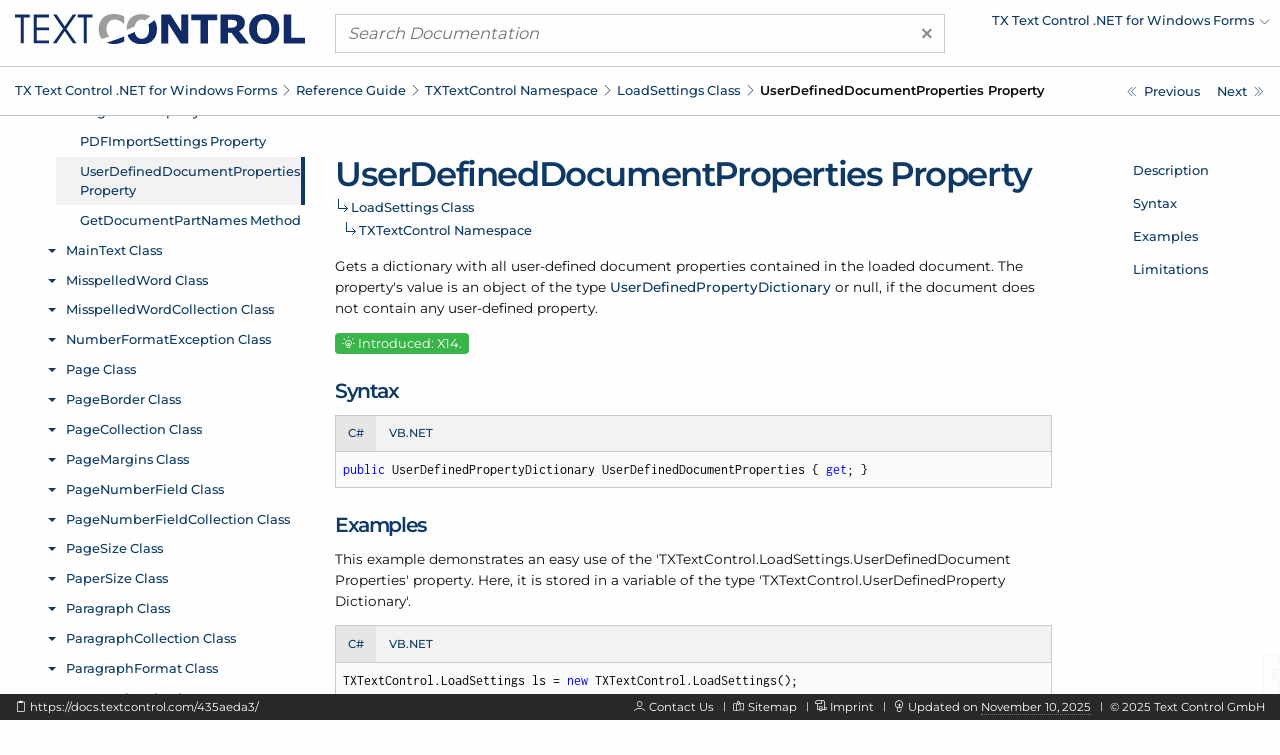

--- FILE ---
content_type: text/html; charset=UTF-8
request_url: https://docs.textcontrol.com/textcontrol/windows-forms/ref.txtextcontrol.loadsettings.userdefineddocumentproperties.property.htm
body_size: 3825
content:
<!DOCTYPE html>
<html lang="en">
<head>

<script>
    function tcd_get_cookie(c_name){let c_value=" "+document.cookie;let c_start=c_value.indexOf(" "+c_name+"=");if(c_start==-1){c_value=null;}else{c_start=c_value.indexOf("=",c_start)+1;let c_end=c_value.indexOf(";",c_start);if(c_end==-1){c_end=c_value.length;}c_value=decodeURI(c_value.substring(c_start,c_end));}return c_value;}
    let enable = 1 == tcd_get_cookie('gdpr_consent') ? true : false;
    const gdprConsent = {
        enableGoogleTagManager: enable,
        enableDeskpro: enable
    };
    //console.log(gdprConsent);
</script><!-- google_tag_manager_start -->

<script>

    document.addEventListener('DOMContentLoaded', () => {

        if (gdprConsent.enableGoogleTagManager) {

            window.dataLayer = window.dataLayer || [];

            function gtag() {
                dataLayer.push(arguments);
            }

            gtag('consent', 'default', {
                'wait_for_update': 500,
                'ad_storage': 'granted',
                'ad_user_data': 'granted',
                'ad_personalization': 'granted',
                'analytics_storage': 'granted'
            });

            const script = document.createElement('script');
            script.async = true;
            script.src = 'https://www.googletagmanager.com/gtag/js?id=GTM-W5W5HXH';
            document.head.appendChild(script);

            window.dataLayer = window.dataLayer || [];

            function gtag() {
                dataLayer.push(arguments);
            }

            gtag('js', new Date());
            gtag('config', 'GTM-W5W5HXH');
            gtag('set', 'url_passthrough', true);
            gtag('set', 'ads_data_redaction', true);

        }

    });

</script><!-- google_tag_manager_end -->
<title>TXTextControl.LoadSettings.UserDefinedDocumentProperties Property - TX Text Control .NET for Windows Forms</title>
<meta name="imagetoolbar" content="no">
<meta name="viewport" content="width=device-width, initial-scale=1.0">
<meta name="apple-mobile-web-app-capable" content="yes">
<meta name="apple-mobile-web-app-status-bar-style" content="#0d3964">
<meta name="msapplication-navbutton-color" content="#0d3964">
<meta name="msapplication-TileColor" content="#FFFFFF">
<meta name="msapplication-TileImage" content="https://s1-docs.textcontrol.com/application-1.6941.62331/img/meta_icons/mstile_144x144.png">
<meta name="theme-color" content="#0d3964">
<meta name="description" content="Gets a dictionary with all user-defined document properties contained in the loaded document. The property's value is an object of the type UserDefinedPropertyDictionary or null, if the document does not contain any user-defined property.">
<meta itemprop="dateModified" content="2025-11-10T15:15:14+01:00">
<link href="https://s1-docs.textcontrol.com/application-1.6605.57657/font/inconsolata/dist/compiled.min.css" media="screen" rel="stylesheet" type="text/css">
<link href="https://s1-docs.textcontrol.com/application-1.6605.57657/font/montserrat/dist/compiled.min.css" media="screen" rel="stylesheet" type="text/css">
<link href="https://s1-docs.textcontrol.com/application-1.5754.67650/font/lineicons/dist/compiled.min.css" media="screen" rel="stylesheet" type="text/css">
<link href="https://s1-docs.textcontrol.com/application-1.7199.98593/css/dist/compiled.min.css" media="screen" rel="stylesheet" type="text/css">
<link href="https://docs.textcontrol.com/" rel="start">
<link href="https://docs.textcontrol.com/textcontrol/windows-forms/ref.txtextcontrol.loadsettings.getdocumentpartnames.method.htm" rel="next">
<link href="https://docs.textcontrol.com/textcontrol/windows-forms/ref.txtextcontrol.loadsettings.getdocumentpartnames.method.htm" rel="prerender">
<link href="https://docs.textcontrol.com/textcontrol/windows-forms/ref.txtextcontrol.loadsettings.pdfimportsettings.property.htm" rel="prev">
<link href="https://docs.textcontrol.com/textcontrol/windows-forms/ref.txtextcontrol.loadsettings.pdfimportsettings.property.htm" rel="prerender">
<link href="https://docs.textcontrol.com/textcontrol/windows-forms/sitemap.xml" rel="sitemap" title="Sitemap" type="application/xml">
</head>
<body class="layout-default application-product-technology-ref windows-forms">
<div class="container-top">
<div class="grid-container">
<div class="grid-x grid-margin-x header">
<div class="cell large-3 logo">
<div class="grid-x hide-for-large">
<div class="cell small-10"><a title="TX Text Control .NET for Windows Forms" href="/textcontrol/windows-forms/index.htm"><img alt="TX Text Control .NET for Windows Forms" src="https://s1-docs.textcontrol.com/application-1.6243.52842/img/tx_logo.svg"></a></div>
<div class="cell small-2"><a class="navigation-hamburger" href="/textcontrol/windows-forms/tree/mobile/ref.txtextcontrol.loadsettings.class.htm">
<div class="icon"><span>​</span> <span>​</span> <span>​</span></div>
</a></div>
</div>
<a title="TX Text Control .NET for Windows Forms" class="show-for-large" href="/textcontrol/windows-forms/index.htm"><img alt="TX Text Control .NET for Windows Forms" src="https://s1-docs.textcontrol.com/application-1.6243.52842/img/tx_logo.svg"></a></div>
<div class="cell large-6 search">
<form class="search-form" id="search_form" name="search_form" method="get" action="/textcontrol/windows-forms/search/"><a class="clear"><span aria-hidden="true">×</span></a> <input type="search" name="q" class="q" maxlength="500" value="" placeholder="Search Documentation"></form>
</div>
<div class="cell large-3 show-for-large products">
<ul class="navigation-products menu dropdown" data-dropdown-menu="data-dropdown-menu">
<li><a href="https://docs.textcontrol.com/textcontrol/windows-forms/ref.txtextcontrol.loadsettings.userdefineddocumentproperties.property.htm"><span class="short">Change Product</span><span class="long">TX Text Control .NET for Windows Forms</span></a>
<ul class="menu shadow">
<li><a href="/textcontrol/ds-server/index.htm">DS Server</a></li>
<li><a href="/textcontrol/asp-dotnet/index.htm">TX Text Control .NET Server</a></li>
<li><a href="/textcontrol/wpf/index.htm">TX Text Control .NET for WPF</a></li>
<li><a href="/spell/windows-forms/index.htm">TX Spell .NET for Windows Forms</a></li>
<li><a href="/spell/wpf/index.htm">TX Spell .NET for WPF</a></li>
<li><a href="/barcode/windows-forms/index.htm">TX Barcode .NET for Windows Forms</a></li>
<li><a href="/barcode/wpf/index.htm">TX Barcode .NET for WPF</a></li>
</ul>
</li>
</ul>
</div>
</div>
</div>
<div class="navigation-breadcrumbs-siblings-container">
<div class="grid-container">
<div class="grid-x grid-margin-x">
<div class="cell medium-auto">
<div class="navigation-breadcrumbs"><span class="show-for-large"><a title="TX Text Control .NET for Windows Forms" href="/textcontrol/windows-forms/index.htm">TX Text Control .<wbr>NET for Windows Forms</a><em class="lni-chevron-right separator">​</em></span><span class="show-for-small"><a title="Reference Guide" href="/textcontrol/windows-forms/ref.index.htm">Reference Guide</a><em class="lni-chevron-right separator">​</em></span><span class="show-for-small"><a title="TXTextControl Namespace" href="/textcontrol/windows-forms/ref.txtextcontrol.namespace.htm">TXText<wbr>Control Namespace</a><em class="lni-chevron-right separator">​</em></span><span class="show-for-small"><a title="TXTextControl.LoadSettings Class" href="/textcontrol/windows-forms/ref.txtextcontrol.loadsettings.class.htm">Load<wbr>Settings Class</a><em class="lni-chevron-right separator">​</em></span><span class="show-for-small active">User<wbr>Defined<wbr>Document<wbr>Properties Property</span></div>
</div>
<div class="cell medium-2 show-for-large">
<ul class="navigation-siblings pagination text-right">
<li class="pagination-previous"><a href="/textcontrol/windows-forms/ref.txtextcontrol.loadsettings.pdfimportsettings.property.htm" title="TXTextControl.LoadSettings.PDFImportSettings Property" aria-label="TXTextControl.LoadSettings.PDFImportSettings Property"><span class="show-for-large">Previous</span></a></li>
<li class="pagination-next"><a href="/textcontrol/windows-forms/ref.txtextcontrol.loadsettings.getdocumentpartnames.method.htm" title="TXTextControl.LoadSettings.GetDocumentPartNames Method" aria-label="TXTextControl.LoadSettings.GetDocumentPartNames Method"><span class="show-for-large">Next</span></a></li>
</ul>
</div>
</div>
</div>
</div>
</div>
<div class="grid-container container-content">
<div class="grid-x grid-margin-x">
<div class="cell medium-3 show-for-large">
<div class="spinner">
<div>​</div>
<div>​</div>
<div>​</div>
</div>
<iframe class="container-navigation-tree-desktop" src="/textcontrol/windows-forms/tree/desktop/ref.txtextcontrol.loadsettings.userdefineddocumentproperties.property.htm"></iframe></div>
<div class="cell medium-auto" data-searchable="true">
<div class="navigation-inheritance">
<h1>User<wbr>Defined<wbr>Document<wbr>Properties Property</h1>
<h2><a title="TXTextControl.LoadSettings Class" href="/textcontrol/windows-forms/ref.txtextcontrol.loadsettings.class.htm">Load<wbr>Settings Class</a><span class="arrow">​</span></h2>
<h3><a title="TXTextControl Namespace" href="/textcontrol/windows-forms/ref.txtextcontrol.namespace.htm">TXText<wbr>Control Namespace</a><span class="arrow">​</span></h3>
</div>
<section id="description" data-magellan-target="description" data-magellan-label="Description">
<p>Gets a dictionary with all user-defined document properties contained in the loaded document. The property's value is an object of the type <a href="/textcontrol/windows-forms/ref.txtextcontrol.userdefinedpropertydictionary.class.htm">User<wbr>Defined<wbr>Property<wbr>Dictionary</a> or null, if the document does not contain any user-defined property.</p>
</section>
<p><span class="label version"><em class="lni-invention">​</em> Introduced: X14.</span></p>
<section id="syntax" data-magellan-target="syntax" data-magellan-label="Syntax">
<h2>Syntax</h2>
<ul class="tabs code" data-tabs="data-tabs" id="tabs_2f23163f">
<li class="tabs-title is-active"><a data-code-id="cs" data-tabs-target="panel_2f23163f_cs" href="#panel_2f23163f_cs">C#</a></li>
<li class="tabs-title"><a data-code-id="vbnet" data-tabs-target="panel_2f23163f_vbnet" href="#panel_2f23163f_vbnet">VB.NET</a></li>
</ul>
<div class="tabs-content code" data-tabs-content="tabs_2f23163f">
<div data-code-id="cs" class="tabs-panel is-active" id="panel_2f23163f_cs">
<pre class="code"><code class="cs"><em data-clipboard-action="copy" data-clipboard-target="#clipboard_2f23163f_cs_target" class="lni-clipboard clipboard-trigger" title="Copy to clipboard" alt="Copy to clipboard">​</em>public UserDefinedPropertyDictionary UserDefinedDocumentProperties { get; }</code></pre></div>
<div data-code-id="vbnet" class="tabs-panel" id="panel_2f23163f_vbnet">
<pre class="code"><code class="vbnet"><em data-clipboard-action="copy" data-clipboard-target="#clipboard_2f23163f_vbnet_target" class="lni-clipboard clipboard-trigger" title="Copy to clipboard" alt="Copy to clipboard">​</em>Public ReadOnly Property UserDefinedDocumentProperties() As UserDefinedPropertyDictionary</code></pre></div>
</div>
<textarea class="clipboard" id="clipboard_2f23163f_cs_target">public UserDefinedPropertyDictionary UserDefinedDocumentProperties { get; }</textarea>
<textarea class="clipboard" id="clipboard_2f23163f_vbnet_target">Public ReadOnly Property UserDefinedDocumentProperties() As UserDefinedPropertyDictionary</textarea></section>
<section id="examples" data-magellan-target="examples" data-magellan-label="Examples">
<h2>Examples</h2>
<p>This example demonstrates an easy use of the 'TXText<wbr>Control.<wbr>Load<wbr>Settings.<wbr>User<wbr>Defined<wbr>Document<wbr>Properties' property. Here, it is stored in a variable of the type 'TXText<wbr>Control.<wbr>User<wbr>Defined<wbr>Property<wbr>Dictionary'.</p>
<ul class="tabs code" data-tabs="data-tabs" id="tabs_cb248408">
<li class="tabs-title is-active"><a data-code-id="cs" data-tabs-target="panel_cb248408_cs" href="#panel_cb248408_cs">C#</a></li>
<li class="tabs-title"><a data-code-id="vbnet" data-tabs-target="panel_cb248408_vbnet" href="#panel_cb248408_vbnet">VB.NET</a></li>
</ul>
<div class="tabs-content code" data-tabs-content="tabs_cb248408">
<div data-code-id="cs" class="tabs-panel is-active" id="panel_cb248408_cs">
<pre class="code"><code class="cs"><em data-clipboard-action="copy" data-clipboard-target="#clipboard_cb248408_cs_target" class="lni-clipboard clipboard-trigger" title="Copy to clipboard" alt="Copy to clipboard">​</em>TXTextControl.LoadSettings ls = new TXTextControl.LoadSettings();
TXTextControl.UserDefinedPropertyDictionary myDefinedDocProperties = ls.UserDefinedDocumentProperties;

if (myDefinedDocProperties == null) {
    System.Windows.Forms.MessageBox.Show("This document does not contain any user-defined properties");
}</code></pre></div>
<div data-code-id="vbnet" class="tabs-panel" id="panel_cb248408_vbnet">
<pre class="code"><code class="vbnet"><em data-clipboard-action="copy" data-clipboard-target="#clipboard_cb248408_vbnet_target" class="lni-clipboard clipboard-trigger" title="Copy to clipboard" alt="Copy to clipboard">​</em>Dim ls As TXTextControl.LoadSettings = New TXTextControl.LoadSettings()
Dim myDefinedDocProperties As TXTextControl.UserDefinedPropertyDictionary = ls.UserDefinedDocumentProperties

If myDefinedDocProperties Is Nothing Then
    System.Windows.Forms.MessageBox.Show("This document does not contain any user-defined properties")
End If</code></pre></div>
</div>
<textarea class="clipboard" id="clipboard_cb248408_cs_target">TXTextControl.LoadSettings ls = new TXTextControl.LoadSettings();
TXTextControl.UserDefinedPropertyDictionary myDefinedDocProperties = ls.UserDefinedDocumentProperties;

if (myDefinedDocProperties == null) {
    System.Windows.Forms.MessageBox.Show("This document does not contain any user-defined properties");
}</textarea>
<textarea class="clipboard" id="clipboard_cb248408_vbnet_target">Dim ls As TXTextControl.LoadSettings = New TXTextControl.LoadSettings()
Dim myDefinedDocProperties As TXTextControl.UserDefinedPropertyDictionary = ls.UserDefinedDocumentProperties

If myDefinedDocProperties Is Nothing Then
    System.Windows.Forms.MessageBox.Show("This document does not contain any user-defined properties")
End If</textarea></section>
<section id="limitations" data-magellan-target="limitations" data-magellan-label="Limitations">
<div class="attention warning">
<div class="icon"><em class="lni-bolt-alt">​</em></div>
<div class="text">
<h2>Limitations</h2>
<p>Read only.</p>
</div>
</div>
</section>
</div>
<div class="cell medium-2 show-for-large">
<div class="container-navigation-page">
<ul class="navigation-page menu vertical" data-magellan="data-magellan" data-animation-duration="250" data-deep-linking="false" data-threshold="100" data-offset="83">
<li><a title="Description" href="#description">Description</a></li>
<li><a title="Syntax" href="#syntax">Syntax</a></li>
<li><a title="Examples" href="#examples">Examples</a></li>
<li><a title="Limitations" href="#limitations">Limitations</a></li>
</ul>
</div>
</div>
</div>
</div>
<div class="container-footer">
<div class="grid-container">
<div class="grid-x grid-margin-x footer">
<div class="cell large-5 show-for-large left">
<p><em data-clipboard-action="copy" data-clipboard-target="#short_url_target" class="lni-clipboard clipboard-trigger" title="Copy to clipboard">​</em> <a id="short_url_target" data-clipboard-text="https://docs.textcontrol.com/435aeda3/" data-href="https://docs.textcontrol.com/435aeda3/" href="https://docs.textcontrol.com/435aeda3/" title="https://docs.textcontrol.com/textcontrol/windows-forms/ref.txtextcontrol.loadsettings.userdefineddocumentproperties.property.htm">https://docs.textcontrol.com/435aeda3/</a></p>
</div>
<div class="cell large-auto right">
<p class="show-for-large"><em class="lni-user">​</em> <a class="new-tab" href="https://www.textcontrol.com/contact/email/general/">Contact Us</a><em class="lni-minus rotate-90 seperator">​</em><em class="lni-map">​</em> <a href="/textcontrol/windows-forms/sitemap.htm">Sitemap</a><em class="lni-minus rotate-90 seperator">​</em><em class="lni-certificate">​</em> <a class="popup-link-ajax" href="/legal/">Imprint</a><em class="lni-minus rotate-90 seperator">​</em><em class="lni-bulb">​</em> Updated on <abbr title="at 3:15 PM">November 10, 2025</abbr><em class="lni-minus rotate-90 seperator">​</em>© <span class="year">2025</span> Text Control GmbH</p>
<p class="show-for-small hide-for-large"><em class="lni-user">​</em> <a class="new-tab" href="https://www.textcontrol.com/contact/email/general/">Contact Us</a><em class="lni-minus rotate-90 seperator">​</em><em class="lni-certificate">​</em> <a class="popup-link-ajax" href="/legal/">Imprint</a><em class="lni-minus rotate-90 seperator">​</em>© <span class="year">2025</span> Text Control GmbH</p>
</div>
</div>
</div>
</div>
<div class="to-top shadow"><em class="lni-angle-double-up">​</em></div>
<script src="https://s1-docs.textcontrol.com/application-1.6606.42683/js/dist/compiled.min.js"></script>
<script>

    //<!--
    var crossoverConfig = {"uri":{"autocomplete":"\/api\/v2\/textcontrol\/windows-forms\/search\/autocomplete\/","autocomplete_redirect":"\/api\/v2\/textcontrol\/windows-forms\/search\/autocomplete\/redirect\/"},"params":{"product":"textcontrol","technology":"windows-forms"}};
    //-->
</script>
</body>
</html>
<!-- tidy: in 19873 b | out 17393 b | saving 12.4792 pct -->
<!-- execution time: 2.0785 s -->
<!-- generated at: November 10, 2025 at 7:05:00 PM GMT+1 -->

--- FILE ---
content_type: text/html; charset=UTF-8
request_url: https://docs.textcontrol.com/textcontrol/windows-forms/tree/desktop/ref.txtextcontrol.loadsettings.userdefineddocumentproperties.property.htm
body_size: 61781
content:
<!DOCTYPE html>
<html lang="en">
<head>
<title></title>
<meta name="imagetoolbar" content="no">
<meta name="viewport" content="width=device-width, initial-scale=1.0">
<meta name="apple-mobile-web-app-capable" content="yes">
<meta name="apple-mobile-web-app-status-bar-style" content="yes">
<meta name="msapplication-navbutton-color" content="#0d3964">
<meta name="msapplication-TileColor" content="#FFFFFF">
<meta name="msapplication-TileImage" content="https://s1-docs.textcontrol.com/application-1.6941.62331/img/meta_icons/mstile_144x144.png">
<meta name="theme-color" content="#0d3964">
<link href="https://s1-docs.textcontrol.com/application-1.6605.57657/font/inconsolata/dist/compiled.min.css" media="screen" rel="stylesheet" type="text/css">
<link href="https://s1-docs.textcontrol.com/application-1.6605.57657/font/montserrat/dist/compiled.min.css" media="screen" rel="stylesheet" type="text/css">
<link href="https://s1-docs.textcontrol.com/application-1.5754.67650/font/lineicons/dist/compiled.min.css" media="screen" rel="stylesheet" type="text/css">
<link href="https://s1-docs.textcontrol.com/application-1.7199.98593/css/dist/compiled.min.css" media="screen" rel="stylesheet" type="text/css">
</head>
<body class="layout-minimal">
<base target="_parent">
<ul class="navigation-tree-desktop menu vertical accordion-menu" data-accordion-menu="data-accordion-menu" data-submenu-toggle="true" data-multi-open="true" data-slide-speed="100">
<li><a id="id_adcc6955" href="/textcontrol/windows-forms/article.intro.htm">Introduction</a>
<ul class="menu vertical nested">
<li><a id="id_4dbe9f4d" href="/textcontrol/windows-forms/article.intro.3264bit.htm">TX Text Control 32-bit and 64-bit Edition</a></li>
<li><a id="id_9cf1d5ff" href="/textcontrol/windows-forms/article.intro.projectupdate.htm">Updating Your Project From a Prior Version of TX Text Control</a></li>
<li><a id="id_79c3eaaa" href="/textcontrol/windows-forms/article.intro.support.htm">How to Obtain Support</a></li>
<li><a id="id_8c7ee15d" href="/textcontrol/windows-forms/article.intro.legal.htm">Legal Notice</a></li>
</ul>
</li>
<li><a id="id_b409b8ea" href="/textcontrol/windows-forms/whatsnew.index.htm">What's New</a>
<ul class="menu vertical nested">
<li><a id="id_0d21d429" href="/textcontrol/windows-forms/whatsnew.3400.htm">What's New in Version 34.0</a>
<ul class="menu vertical nested">
<li><a id="id_fbf5d428" href="/textcontrol/windows-forms/whatsnew.3400.new.features.htm">New Features</a></li>
<li><a id="id_dcbe33e4" href="/textcontrol/windows-forms/whatsnew.3400.new.classes.properties.methods.and.events.htm">New Classes, Properties, Methods and Events</a></li>
<li><a id="id_4585c9eb" href="/textcontrol/windows-forms/whatsnew.3400.update.notes.htm">Update Notes</a></li>
</ul>
</li>
<li><a id="id_086ec2ac" href="/textcontrol/windows-forms/whatsnew.3300.htm">What's New in Version 33.0</a>
<ul class="menu vertical nested">
<li><a id="id_060c2c5d" href="/textcontrol/windows-forms/whatsnew.3300.new.features.htm">New Features</a></li>
<li><a id="id_00bee682" href="/textcontrol/windows-forms/whatsnew.3300.new.classes.properties.methods.and.events.htm">New Classes, Properties, Methods and Events</a></li>
</ul>
</li>
<li><a id="id_09aca89b" href="/textcontrol/windows-forms/whatsnew.3200.htm">What's New in Version 32.0</a>
<ul class="menu vertical nested">
<li><a id="id_a864bdcc" href="/textcontrol/windows-forms/whatsnew.3200.new.features.htm">New Features</a></li>
<li><a id="id_a328cece" href="/textcontrol/windows-forms/whatsnew.3200.new.classes.properties.methods.and.events.htm">New Classes, Properties, Methods and Events</a></li>
<li><a id="id_1614a00f" href="/textcontrol/windows-forms/whatsnew.3200.update.notes.htm">Update Notes</a></li>
</ul>
</li>
<li><a id="id_0bea16c2" href="/textcontrol/windows-forms/whatsnew.3100.htm">What's New in Version 31.0</a>
<ul class="menu vertical nested">
<li><a id="id_81ac093e" href="/textcontrol/windows-forms/whatsnew.3100.new.features.htm">New Features</a></li>
<li><a id="id_9ce3b05b" href="/textcontrol/windows-forms/whatsnew.3100.new.classes.properties.methods.and.events.htm">New Classes, Properties, Methods and Events</a></li>
</ul>
</li>
<li><a id="id_0a287cf5" href="/textcontrol/windows-forms/whatsnew.3000.htm">What's New in Version 30.0</a>
<ul class="menu vertical nested">
<li><a id="id_2fc498af" href="/textcontrol/windows-forms/whatsnew.3000.new.features.htm">New Features</a></li>
<li><a id="id_3f759817" href="/textcontrol/windows-forms/whatsnew.3000.new.classes.properties.methods.and.events.htm">New Classes, Properties, Methods and Events</a></li>
<li><a id="id_91b4856c" href="/textcontrol/windows-forms/whatsnew.3000.update.notes.htm">Update Notes</a></li>
</ul>
</li>
<li><a id="id_bd45201f" href="/textcontrol/windows-forms/whatsnew.2900.htm">What's New in Version 29.0</a>
<ul class="menu vertical nested">
<li><a id="id_75195d32" href="/textcontrol/windows-forms/whatsnew.2900.new.features.htm">New Features</a></li>
<li><a id="id_ffcc7a6f" href="/textcontrol/windows-forms/whatsnew.2900.new.classes.properties.methods.and.events.htm">New Classes, Properties, Methods and Events</a></li>
<li><a id="id_cb6940f1" href="/textcontrol/windows-forms/whatsnew.2900.update.notes.htm">Update Notes</a></li>
</ul>
</li>
<li><a id="id_bc874a28" href="/textcontrol/windows-forms/whatsnew.2800.htm">What's New in Version 28.0</a>
<ul class="menu vertical nested">
<li><a id="id_db71cca3" href="/textcontrol/windows-forms/whatsnew.2800.new.features.htm">New Features</a></li>
<li><a id="id_5c5a5223" href="/textcontrol/windows-forms/whatsnew.2800.new.classes.properties.methods.and.events.htm">New Classes, Properties, Methods and Events</a></li>
<li><a id="id_6501d160" href="/textcontrol/windows-forms/whatsnew.2800.update.notes.htm">Update Notes</a></li>
</ul>
</li>
<li><a id="id_b7db0d15" href="/textcontrol/windows-forms/whatsnew.2700.htm">What's New in Version 27.0</a>
<ul class="menu vertical nested">
<li><a id="id_559bab99" href="/textcontrol/windows-forms/whatsnew.2700.new.features.htm">New Features</a></li>
<li><a id="id_9cbcd6e2" href="/textcontrol/windows-forms/whatsnew.2700.new.classes.properties.methods.and.events.htm">New Classes, Properties, Methods and Events</a></li>
</ul>
</li>
<li><a id="id_b6196722" href="/textcontrol/windows-forms/whatsnew.2600.htm">What's New in Version 26.0</a>
<ul class="menu vertical nested">
<li><a id="id_fbf33a08" href="/textcontrol/windows-forms/whatsnew.2600.new.features.htm">New Features</a></li>
<li><a id="id_3f2afeae" href="/textcontrol/windows-forms/whatsnew.2600.new.classes.properties.methods.and.events.htm">New Classes, Properties, Methods and Events</a></li>
</ul>
</li>
<li><a id="id_b45fd97b" href="/textcontrol/windows-forms/whatsnew.2500.htm">What's New in Version 25.0</a>
<ul class="menu vertical nested">
<li><a id="id_d23b8efa" href="/textcontrol/windows-forms/whatsnew.2500.new.features.htm">New Features</a></li>
<li><a id="id_00e1803b" href="/textcontrol/windows-forms/whatsnew.2500.new.classes.properties.methods.and.events.htm">New Classes, Properties, Methods and Events</a></li>
<li><a id="id_6c4b9339" href="/textcontrol/windows-forms/whatsnew.2500.update.notes.htm">Update Notes</a></li>
</ul>
</li>
<li><a id="id_b59db34c" href="/textcontrol/windows-forms/whatsnew.2400.htm">What's New in Version 24.0</a>
<ul class="menu vertical nested">
<li><a id="id_7c531f6b" href="/textcontrol/windows-forms/whatsnew.2400.new.features.htm">New Features</a></li>
<li><a id="id_a377a877" href="/textcontrol/windows-forms/whatsnew.2400.new.classes.properties.methods.and.events.htm">New Classes, Properties, Methods and Events</a></li>
<li><a id="id_c22302a8" href="/textcontrol/windows-forms/whatsnew.2400.update.notes.htm">Update Notes</a></li>
</ul>
</li>
<li><a id="id_b0d2a5c9" href="/textcontrol/windows-forms/whatsnew.2300.htm">What's New in Version 23.0</a>
<ul class="menu vertical nested">
<li><a id="id_81aae71e" href="/textcontrol/windows-forms/whatsnew.2300.new.features.htm">New Features</a></li>
<li><a id="id_7f777d11" href="/textcontrol/windows-forms/whatsnew.2300.new.classes.properties.methods.and.events.htm">New Classes, Properties, Methods and Events</a></li>
<li><a id="id_3fdafadd" href="/textcontrol/windows-forms/whatsnew.2300.update.notes.htm">Update Notes</a></li>
</ul>
</li>
<li><a id="id_b110cffe" href="/textcontrol/windows-forms/whatsnew.2200.htm">What's New in Version 22.0</a>
<ul class="menu vertical nested">
<li><a id="id_2fc2768f" href="/textcontrol/windows-forms/whatsnew.2200.new.features.htm">New Features</a></li>
<li><a id="id_dce1555d" href="/textcontrol/windows-forms/whatsnew.2200.new.classes.properties.methods.and.events.htm">New Classes, Properties, Methods and Events</a></li>
</ul>
</li>
<li><a id="id_b35671a7" href="/textcontrol/windows-forms/whatsnew.2100.htm">What's New in Version 21.0</a>
<ul class="menu vertical nested">
<li><a id="id_060ac27d" href="/textcontrol/windows-forms/whatsnew.2100.new.features.htm">New Features</a></li>
<li><a id="id_e32a2bc8" href="/textcontrol/windows-forms/whatsnew.2100.new.classes.properties.methods.and.events.htm">New Classes, Properties, Methods and Events</a></li>
</ul>
</li>
<li><a id="id_b2941b90" href="/textcontrol/windows-forms/whatsnew.2000.htm">What's New in Version 20.0</a>
<ul class="menu vertical nested">
<li><a id="id_b227947c" href="/textcontrol/windows-forms/whatsnew.2000.new.features.and.update.notes.htm">New Features and Update Notes</a></li>
<li><a id="id_40bc0384" href="/textcontrol/windows-forms/whatsnew.2000.new.classes.properties.methods.and.events.htm">New Classes, Properties, Methods and Events</a></li>
</ul>
</li>
<li><a id="id_aff08ff1" href="/textcontrol/windows-forms/whatsnew.1900.htm">What's New in Version 19.0</a>
<ul class="menu vertical nested">
<li><a id="id_85b6760c" href="/textcontrol/windows-forms/whatsnew.1900.new.features.and.update.notes.htm">New Features and Update Notes</a></li>
<li><a id="id_7f96d6da" href="/textcontrol/windows-forms/whatsnew.1900.new.classes.properties.methods.and.events.htm">New Classes, Properties, Methods and Events</a></li>
</ul>
</li>
<li><a id="id_ae32e5c6" href="/textcontrol/windows-forms/whatsnew.1800.htm">What's New in Version 18.0</a>
<ul class="menu vertical nested">
<li><a id="id_b344e6ff" href="/textcontrol/windows-forms/whatsnew.1800.new.features.and.update.notes.htm">New Features and Update Notes</a></li>
<li><a id="id_dc00fe96" href="/textcontrol/windows-forms/whatsnew.1800.new.classes.properties.methods.and.events.htm">New Classes, Properties, Methods and Events</a></li>
</ul>
</li>
<li><a id="id_a56ea2fb" href="/textcontrol/windows-forms/whatsnew.1700.htm">What's New in Version 17.0</a>
<ul class="menu vertical nested">
<li><a id="id_5f7c95ff" href="/textcontrol/windows-forms/whatsnew.1700.new.features.and.update.notes.htm">New Features and Update Notes</a></li>
<li><a id="id_1ce67a57" href="/textcontrol/windows-forms/whatsnew.1700.new.classes.properties.methods.and.events.htm">New Classes, Properties, Methods and Events</a></li>
</ul>
</li>
<li><a id="id_a4acc8cc" href="/textcontrol/windows-forms/whatsnew.1600.htm">What's New in Version 16.0</a>
<ul class="menu vertical nested">
<li><a id="id_698e050c" href="/textcontrol/windows-forms/whatsnew.1600.new.features.and.update.notes.htm">New Features and Update Notes</a></li>
<li><a id="id_bf70521b" href="/textcontrol/windows-forms/whatsnew.1600.new.classes.properties.methods.and.events.htm">New Classes, Properties, Methods and Events</a></li>
</ul>
</li>
<li><a id="id_bff147d4" href="/textcontrol/windows-forms/whatsnew.1510.htm">What's New in Version 15.1</a>
<ul class="menu vertical nested">
<li><a id="id_c343b1b3" href="/textcontrol/windows-forms/whatsnew.1510.new.features.and.update.notes.htm">New Features and Update Notes</a></li>
<li><a id="id_aa9314ec" href="/textcontrol/windows-forms/whatsnew.1510.new.classes.properties.methods.and.events.htm">New Classes, Properties, Methods and Events</a></li>
</ul>
</li>
<li><a id="id_a6ea7695" href="/textcontrol/windows-forms/whatsnew.1500.htm">What's New in Version 15.0</a>
<ul class="menu vertical nested">
<li><a id="id_3299b419" href="/textcontrol/windows-forms/whatsnew.1500.new.features.and.update.notes.htm">New Features and Update Notes</a></li>
<li><a id="id_80bb2c8e" href="/textcontrol/windows-forms/whatsnew.1500.new.classes.properties.methods.and.events.htm">New Classes, Properties, Methods and Events</a></li>
</ul>
</li>
<li><a id="id_a7281ca2" href="/textcontrol/windows-forms/whatsnew.1400.htm">What's New in Version 14.0</a>
<ul class="menu vertical nested">
<li><a id="id_046b24ea" href="/textcontrol/windows-forms/whatsnew.1400.new.features.and.update.notes.htm">New Features and Update Notes</a></li>
<li><a id="id_232d04c2" href="/textcontrol/windows-forms/whatsnew.1400.new.classes.properties.methods.and.events.htm">New Classes, Properties, Methods and Events</a></li>
</ul>
</li>
<li><a id="id_a2670a27" href="/textcontrol/windows-forms/whatsnew.1300.htm">What's New in Version 13.0</a>
<ul class="menu vertical nested">
<li><a id="id_84b6d633" href="/textcontrol/windows-forms/whatsnew.1300.new.features.and.update.notes.htm">New Features and Update Notes</a></li>
<li><a id="id_ff2dd1a4" href="/textcontrol/windows-forms/whatsnew.1300.new.classes.properties.methods.and.events.htm">New Classes, Properties, Methods and Events</a></li>
</ul>
</li>
<li><a id="id_a3a56010" href="/textcontrol/windows-forms/whatsnew.1200.htm">What's New in Version 12.0</a>
<ul class="menu vertical nested">
<li><a id="id_7c582d0b" href="/textcontrol/windows-forms/whatsnew.1200.new.features.htm">New Features</a></li>
<li><a id="id_5cbbf9e8" href="/textcontrol/windows-forms/whatsnew.1200.new.classes.properties.methods.and.events.htm">New Classes, Properties, Methods and Events</a></li>
</ul>
</li>
<li><a id="id_a1e3de49" href="/textcontrol/windows-forms/whatsnew.1100.htm">What's New in Version 11.0</a>
<ul class="menu vertical nested">
<li><a id="id_e953f7d5" href="/textcontrol/windows-forms/whatsnew.1100.new.features.and.update.notes.htm">New Features and Update Notes</a></li>
<li><a id="id_6370877d" href="/textcontrol/windows-forms/whatsnew.1100.new.classes.properties.methods.and.events.htm">New Classes, Properties, Methods and Events</a></li>
</ul>
</li>
<li><a id="id_b93a853f" href="/textcontrol/windows-forms/whatsnew.1010.htm">What's New in Version 10.1</a>
<ul class="menu vertical nested">
<li><a id="id_eace9753" href="/textcontrol/windows-forms/whatsnew.1010.new.classes.properties.methods.and.events.htm">New Classes, Properties, Methods and Events</a></li>
</ul>
</li>
</ul>
</li>
<li><a id="id_fc760988" href="/textcontrol/windows-forms/cat.index.htm">Programming Categories</a>
<ul class="menu vertical nested">
<li><a id="id_557f6951" href="/textcontrol/windows-forms/cat.char.htm">Character Formatting</a></li>
<li><a id="id_fd53aae3" href="/textcontrol/windows-forms/cat.para.htm">Paragraph Formatting</a></li>
<li><a id="id_4fb8d6e3" href="/textcontrol/windows-forms/cat.style.htm">Stylesheet Formatting</a></li>
<li><a id="id_cd8b88ee" href="/textcontrol/windows-forms/cat.page.htm">Sections and Pages</a></li>
<li><a id="id_9d49c6d6" href="/textcontrol/windows-forms/cat.list.htm">Bullets and Numbered Lists</a></li>
<li><a id="id_a591620d" href="/textcontrol/windows-forms/cat.tb.htm">Tool Bars</a></li>
<li><a id="id_244c72ac" href="/textcontrol/windows-forms/cat.io.htm">Loading, Saving and Database Support</a></li>
<li><a id="id_69d312ef" href="/textcontrol/windows-forms/cat.print.htm">Printing and Print Preview</a></li>
<li><a id="id_8a2ce1cf" href="/textcontrol/windows-forms/cat.table.htm">Tables</a></li>
<li><a id="id_448bfb49" href="/textcontrol/windows-forms/cat.hf.htm">Headers and Footers</a></li>
<li><a id="id_eca6da45" href="/textcontrol/windows-forms/cat.img.htm">Images</a></li>
<li><a id="id_a2fca614" href="/textcontrol/windows-forms/cat.tf.htm">Text Frames</a></li>
<li><a id="id_54486e1d" href="/textcontrol/windows-forms/cat.charts.htm">Charts</a></li>
<li><a id="id_dab837b1" href="/textcontrol/windows-forms/cat.barcodes.htm">Barcodes</a></li>
<li><a id="id_4009419a" href="/textcontrol/windows-forms/cat.drawings.htm">Drawings and Shapes</a></li>
<li><a id="id_f722adac" href="/textcontrol/windows-forms/cat.hyper.htm">Hypertext Links</a></li>
<li><a id="id_edbd30d3" href="/textcontrol/windows-forms/cat.sf.htm">Signature Fields</a></li>
<li><a id="id_813a757e" href="/textcontrol/windows-forms/cat.forms.htm">Designing and Filling Forms</a></li>
<li><a id="id_a21caf63" href="/textcontrol/windows-forms/cat.sel.htm">Text Selections and Character Input</a></li>
<li><a id="id_27f02bd1" href="/textcontrol/windows-forms/cat.field.htm">Text Fields</a></li>
<li><a id="id_ac3aa304" href="/textcontrol/windows-forms/cat.spell.htm">Spell Checking and Hyphenation</a></li>
<li><a id="id_74a12aa9" href="/textcontrol/windows-forms/cat.clip.htm">Clipboard Operations</a></li>
<li><a id="id_3af1853c" href="/textcontrol/windows-forms/cat.undo.htm">Undo</a></li>
<li><a id="id_102f5aca" href="/textcontrol/windows-forms/cat.find.htm">Search and Replace</a></li>
<li><a id="id_6eaa47ba" href="/textcontrol/windows-forms/cat.zoom.htm">Zooming</a></li>
<li><a id="id_2945948a" href="/textcontrol/windows-forms/cat.restrict.htm">Restricted Document Access</a></li>
<li><a id="id_25810a97" href="/textcontrol/windows-forms/cat.trackedchange.htm">Tracking Document Changes</a></li>
<li><a id="id_3a6e04ff" href="/textcontrol/windows-forms/cat.comments.htm">Commenting the Document</a></li>
<li><a id="id_ad903f13" href="/textcontrol/windows-forms/cat.control.htm">Control Settings</a></li>
<li><a id="id_6e02f67b" href="/textcontrol/windows-forms/cat.paraprog.htm">Paragraph Programming</a></li>
<li><a id="id_08958a38" href="/textcontrol/windows-forms/cat.line.htm">Line and Character Operations</a></li>
<li><a id="id_e20a9909" href="/textcontrol/windows-forms/cat.text.htm">Programming Formatted Textparts</a></li>
<li><a id="id_bb4b95a5" href="/textcontrol/windows-forms/cat.stylep.htm">Stylesheet Programming</a></li>
<li><a id="id_cd034cfd" href="/textcontrol/windows-forms/cat.toc.htm">Tables of Contents</a></li>
<li><a id="id_d4d35ef5" href="/textcontrol/windows-forms/cat.fn.htm">Footnotes</a></li>
<li><a id="id_65013d4e" href="/textcontrol/windows-forms/cat.ribbon.htm">Windows Forms Ribbons</a></li>
<li><a id="id_42ad2ab8" href="/textcontrol/windows-forms/cat.web.htm">Web Editor</a></li>
<li><a id="id_edeba2e2" href="/textcontrol/windows-forms/cat.mailmerge.htm">Mail Merge</a></li>
<li><a id="id_1051fb56" href="/textcontrol/windows-forms/cat.docviewer.htm">Document Viewer</a></li>
<li><a id="id_36cbb477" href="/textcontrol/windows-forms/cat.pdfforms.htm">AcroForm Import</a></li>
<li><a id="id_4ba02c56" href="/textcontrol/windows-forms/cat.reporting.htm">Reporting</a></li>
<li><a id="id_6690ca8a" href="/textcontrol/windows-forms/cat.xml.htm">XML Programming</a></li>
<li><a id="id_4760727d" href="/textcontrol/windows-forms/cat.excep.htm">Exceptions</a></li>
</ul>
</li>
<li class="is-active"><a id="id_33c6dca7" href="/textcontrol/windows-forms/ref.index.htm">Reference Guide</a>
<ul class="menu vertical nested is-active">
<li class="is-active"><a id="id_b1134789" href="/textcontrol/windows-forms/ref.txtextcontrol.namespace.htm">TXTextControl</a>
<ul class="menu vertical nested is-active">
<li><a id="id_834c6561" href="/textcontrol/windows-forms/ref.txtextcontrol.enumerations.htm">Enumerations</a>
<ul class="menu vertical nested">
<li><a id="id_ec41bddc" href="/textcontrol/windows-forms/ref.txtextcontrol.appendsettings.enumeration.htm">AppendSettings Enumeration</a></li>
<li><a id="id_f621c750" href="/textcontrol/windows-forms/ref.txtextcontrol.applicationfieldformat.enumeration.htm">ApplicationFieldFormat Enumeration</a></li>
<li><a id="id_c98096c2" href="/textcontrol/windows-forms/ref.txtextcontrol.autosizedirection.enumeration.htm">AutoSizeDirection Enumeration</a></li>
<li><a id="id_7c1d9b6d" href="/textcontrol/windows-forms/ref.txtextcontrol.binarystreamtype.enumeration.htm">BinaryStreamType Enumeration</a></li>
<li><a id="id_52e7bcdc" href="/textcontrol/windows-forms/ref.txtextcontrol.contextmenulocation.enumeration.htm">ContextMenuLocation Enumeration</a></li>
<li><a id="id_111b1625" href="/textcontrol/windows-forms/ref.txtextcontrol.controlchars.enumeration.htm">ControlChars Enumeration</a></li>
<li><a id="id_499df806" href="/textcontrol/windows-forms/ref.txtextcontrol.cursorkind.enumeration.htm">CursorKind Enumeration</a></li>
<li><a id="id_ecefbbc4" href="/textcontrol/windows-forms/ref.txtextcontrol.frame.enumeration.htm">Frame Enumeration</a></li>
<li><a id="id_26d797e2" href="/textcontrol/windows-forms/ref.txtextcontrol.framestyle.enumeration.htm">FrameStyle Enumeration</a></li>
<li><a id="id_5833e8ed" href="/textcontrol/windows-forms/ref.txtextcontrol.justification.enumeration.htm">Justification Enumeration</a></li>
<li><a id="id_30492180" href="/textcontrol/windows-forms/ref.txtextcontrol.tabtype.enumeration.htm">TabType Enumeration</a></li>
<li><a id="id_1f6e69cf" href="/textcontrol/windows-forms/ref.txtextcontrol.tableader.enumeration.htm">TabLeader Enumeration</a></li>
<li><a id="id_ae22b785" href="/textcontrol/windows-forms/ref.txtextcontrol.frameinsertionmode.enumeration.htm">FrameInsertionMode Enumeration</a></li>
<li><a id="id_d36ae248" href="/textcontrol/windows-forms/ref.txtextcontrol.clipboardformat.enumeration.htm">ClipboardFormat Enumeration</a></li>
<li><a id="id_19de6d40" href="/textcontrol/windows-forms/ref.txtextcontrol.direction.enumeration.htm">Direction Enumeration</a></li>
<li><a id="id_6456b145" href="/textcontrol/windows-forms/ref.txtextcontrol.capitalizationsettings.enumeration.htm">CapitalizationSettings Enumeration</a></li>
<li><a id="id_83a5b796" href="/textcontrol/windows-forms/ref.txtextcontrol.findoptions.enumeration.htm">FindOptions Enumeration</a></li>
<li><a id="id_85d3c5c2" href="/textcontrol/windows-forms/ref.txtextcontrol.headerfootertype.enumeration.htm">HeaderFooterType Enumeration</a></li>
<li><a id="id_e68a5f8d" href="/textcontrol/windows-forms/ref.txtextcontrol.horizontalalignment.enumeration.htm">HorizontalAlignment Enumeration</a></li>
<li><a id="id_e69ea1ae" href="/textcontrol/windows-forms/ref.txtextcontrol.imageinsertionmode.enumeration.htm">ImageInsertionMode Enumeration</a></li>
<li><a id="id_ae1dd748" href="/textcontrol/windows-forms/ref.txtextcontrol.listtype.enumeration.htm">ListType Enumeration</a></li>
<li><a id="id_67142442" href="/textcontrol/windows-forms/ref.txtextcontrol.misspelledwordkind.enumeration.htm">MisspelledWordKind Enumeration</a></li>
<li><a id="id_d17e44ee" href="/textcontrol/windows-forms/ref.txtextcontrol.numberformat.enumeration.htm">NumberFormat Enumeration</a></li>
<li><a id="id_e1687db4" href="/textcontrol/windows-forms/ref.txtextcontrol.pagecontent.enumeration.htm">PageContent Enumeration</a></li>
<li><a id="id_0887e4af" href="/textcontrol/windows-forms/ref.txtextcontrol.pdfimportsettings.enumeration.htm">PDFImportSettings Enumeration</a></li>
<li><a id="id_e4faa568" href="/textcontrol/windows-forms/ref.txtextcontrol.embeddeddataformat.enumeration.htm">EmbeddedDataFormat Enumeration</a></li>
<li><a id="id_85f036b0" href="/textcontrol/windows-forms/ref.txtextcontrol.permanentcontrolchar.enumeration.htm">PermanentControlChar Enumeration</a></li>
<li><a id="id_5fb5b9bd" href="/textcontrol/windows-forms/ref.txtextcontrol.sectionbreakkind.enumeration.htm">SectionBreakKind Enumeration</a></li>
<li><a id="id_65c0cf63" href="/textcontrol/windows-forms/ref.txtextcontrol.streamtype.enumeration.htm">StreamType Enumeration</a></li>
<li><a id="id_2449a31a" href="/textcontrol/windows-forms/ref.txtextcontrol.stringstreamtype.enumeration.htm">StringStreamType Enumeration</a></li>
<li><a id="id_19a75e4e" href="/textcontrol/windows-forms/ref.txtextcontrol.tableaddposition.enumeration.htm">TableAddPosition Enumeration</a></li>
<li><a id="id_3f4967ae" href="/textcontrol/windows-forms/ref.txtextcontrol.textfieldposition.enumeration.htm">TextFieldPosition Enumeration</a></li>
<li><a id="id_0fdc3a4e" href="/textcontrol/windows-forms/ref.txtextcontrol.textfieldtype.enumeration.htm">TextFieldType Enumeration</a></li>
<li><a id="id_e06b9da0" href="/textcontrol/windows-forms/ref.txtextcontrol.textframeinsertionmode.enumeration.htm">TextFrameInsertionMode Enumeration</a></li>
<li><a id="id_0eda2447" href="/textcontrol/windows-forms/ref.txtextcontrol.zoomoption.enumeration.htm">ZoomOption Enumeration</a></li>
<li><a id="id_b0485b7b" href="/textcontrol/windows-forms/ref.txtextcontrol.zorder.enumeration.htm">ZOrder Enumeration</a></li>
</ul>
</li>
<li><a id="id_548c17b8" href="/textcontrol/windows-forms/ref.txtextcontrol.adaptfonteventargs.class.htm">AdaptFontEventArgs Class</a>
<ul class="menu vertical nested">
<li><a id="id_0ac9807c" href="/textcontrol/windows-forms/ref.txtextcontrol.adaptfonteventargs.adaptedfontname.property.htm">AdaptedFontName Property</a></li>
<li><a id="id_f9ef98a5" href="/textcontrol/windows-forms/ref.txtextcontrol.adaptfonteventargs.fontname.property.htm">FontName Property</a></li>
<li><a id="id_d00cd743" href="/textcontrol/windows-forms/ref.txtextcontrol.adaptfonteventargs.supportedfonts.property.htm">SupportedFonts Property</a></li>
</ul>
</li>
<li><a id="id_b2aec62f" href="/textcontrol/windows-forms/ref.txtextcontrol.applicationfield.class.htm">ApplicationField Class</a>
<ul class="menu vertical nested">
<li><a id="id_eaf73943" href="/textcontrol/windows-forms/ref.txtextcontrol.applicationfield.constructor.htm">Constructor</a></li>
<li><a id="id_90f54c16" href="/textcontrol/windows-forms/ref.txtextcontrol.applicationfield.format.property.htm">Format Property</a></li>
<li><a id="id_098aeb21" href="/textcontrol/windows-forms/ref.txtextcontrol.applicationfield.typename.property.htm">TypeName Property</a></li>
<li><a id="id_739af1db" href="/textcontrol/windows-forms/ref.txtextcontrol.applicationfield.parameters.property.htm">Parameters Property</a></li>
</ul>
</li>
<li><a id="id_3dfd0d46" href="/textcontrol/windows-forms/ref.txtextcontrol.applicationfieldcollection.class.htm">ApplicationFieldCollection Class</a>
<ul class="menu vertical nested">
<li><a id="id_cf825958" href="/textcontrol/windows-forms/ref.txtextcontrol.applicationfieldcollection.item.property.htm">Item Property</a></li>
<li><a id="id_e3ed3a8e" href="/textcontrol/windows-forms/ref.txtextcontrol.applicationfieldcollection.add.method.htm">Add Method</a></li>
<li><a id="id_83a22b62" href="/textcontrol/windows-forms/ref.txtextcontrol.applicationfieldcollection.clear.method.htm">Clear Method</a></li>
<li><a id="id_09cd5cdd" href="/textcontrol/windows-forms/ref.txtextcontrol.applicationfieldcollection.copyto.method.htm">CopyTo Method</a></li>
<li><a id="id_e4cd0432" href="/textcontrol/windows-forms/ref.txtextcontrol.applicationfieldcollection.getitem.method.htm">GetItem Method</a></li>
<li><a id="id_7a8f87ce" href="/textcontrol/windows-forms/ref.txtextcontrol.applicationfieldcollection.remove.method.htm">Remove Method</a></li>
</ul>
</li>
<li><a id="id_c209c8b9" href="/textcontrol/windows-forms/ref.txtextcontrol.autosize.class.htm">AutoSize Class</a>
<ul class="menu vertical nested">
<li><a id="id_1ab53b90" href="/textcontrol/windows-forms/ref.txtextcontrol.autosize.constructor.htm">Constructor</a></li>
<li><a id="id_bcce061c" href="/textcontrol/windows-forms/ref.txtextcontrol.autosize.autoexpand.property.htm">AutoExpand Property</a></li>
<li><a id="id_2bbfe9f5" href="/textcontrol/windows-forms/ref.txtextcontrol.autosize.autoshrink.property.htm">AutoShrink Property</a></li>
<li><a id="id_cdee547d" href="/textcontrol/windows-forms/ref.txtextcontrol.autosize.maxsize.property.htm">MaxSize Property</a></li>
<li><a id="id_9c17ef20" href="/textcontrol/windows-forms/ref.txtextcontrol.autosize.minsize.property.htm">MinSize Property</a></li>
</ul>
</li>
<li><a id="id_62470ebe" href="/textcontrol/windows-forms/ref.txtextcontrol.cannottrackchangeeventargs.class.htm">CannotTrackChangeEventArgs Class</a>
<ul class="menu vertical nested">
<li><a id="id_31efa634" href="/textcontrol/windows-forms/ref.txtextcontrol.cannottrackchangeeventargs.cancel.property.htm">Cancel Property</a></li>
<li><a id="id_b87b4b60" href="/textcontrol/windows-forms/ref.txtextcontrol.cannottrackchangeeventargs.defaultmessage.property.htm">DefaultMessage Property</a></li>
<li><a id="id_4a5b266c" href="/textcontrol/windows-forms/ref.txtextcontrol.cannottrackchangeeventargs.handled.property.htm">Handled Property</a></li>
</ul>
</li>
<li><a id="id_7694da77" href="/textcontrol/windows-forms/ref.txtextcontrol.checkformfield.class.htm">CheckFormField Class</a>
<ul class="menu vertical nested">
<li><a id="id_a60aef03" href="/textcontrol/windows-forms/ref.txtextcontrol.checkformfield.constructor.htm">Constructor</a></li>
<li><a id="id_ab1c529b" href="/textcontrol/windows-forms/ref.txtextcontrol.checkformfield.checkedcharacter.property.htm">CheckedCharacter Property</a></li>
<li><a id="id_7944b16f" href="/textcontrol/windows-forms/ref.txtextcontrol.checkformfield.checked.property.htm">Checked Property</a></li>
<li><a id="id_3c5ce9c0" href="/textcontrol/windows-forms/ref.txtextcontrol.checkformfield.supportedcheckedcharacters.property.htm">SupportedCheckedCharacters Property</a></li>
<li><a id="id_0ff68645" href="/textcontrol/windows-forms/ref.txtextcontrol.checkformfield.supporteduncheckedcharacters.property.htm">SupportedUncheckedCharacters Property</a></li>
<li><a id="id_a76934a8" href="/textcontrol/windows-forms/ref.txtextcontrol.checkformfield.uncheckedcharacter.property.htm">UncheckedCharacter Property</a></li>
<li><a id="id_1d001154" href="/textcontrol/windows-forms/ref.txtextcontrol.checkformfield.defaultcheckedcharacter.field.htm">DefaultCheckedCharacter Field</a></li>
<li><a id="id_a47913bf" href="/textcontrol/windows-forms/ref.txtextcontrol.checkformfield.defaultuncheckedcharacter.field.htm">DefaultUncheckedCharacter Field</a></li>
</ul>
</li>
<li><a id="id_e5a1305b" href="/textcontrol/windows-forms/ref.txtextcontrol.checkformfieldeventargs.class.htm">CheckFormFieldEventArgs Class</a>
<ul class="menu vertical nested">
<li><a id="id_8876a9df" href="/textcontrol/windows-forms/ref.txtextcontrol.checkformfieldeventargs.checkformfield.property.htm">CheckFormField Property</a></li>
</ul>
</li>
<li><a id="id_a9b53f13" href="/textcontrol/windows-forms/ref.txtextcontrol.commentcollection.class.htm">CommentCollection Class</a>
<ul class="menu vertical nested">
<li><a id="id_f27eb994" href="/textcontrol/windows-forms/ref.txtextcontrol.commentcollection.count.property.htm">Count Property</a></li>
<li><a id="id_f425daa0" href="/textcontrol/windows-forms/ref.txtextcontrol.commentcollection.issynchronized.property.htm">IsSynchronized Property</a></li>
<li><a id="id_2a351950" href="/textcontrol/windows-forms/ref.txtextcontrol.commentcollection.item.property.htm">Item Property</a></li>
<li><a id="id_3d314011" href="/textcontrol/windows-forms/ref.txtextcontrol.commentcollection.syncroot.property.htm">SyncRoot Property</a></li>
<li><a id="id_2298d979" href="/textcontrol/windows-forms/ref.txtextcontrol.commentcollection.add.method.htm">Add Method</a></li>
<li><a id="id_ec7a1cd5" href="/textcontrol/windows-forms/ref.txtextcontrol.commentcollection.copyto.method.htm">CopyTo Method</a></li>
<li><a id="id_830d6a0b" href="/textcontrol/windows-forms/ref.txtextcontrol.commentcollection.getenumerator.method.htm">GetEnumerator Method</a></li>
<li><a id="id_eaf33b40" href="/textcontrol/windows-forms/ref.txtextcontrol.commentcollection.getitem.method.htm">GetItem Method</a></li>
<li><a id="id_9f38c7c6" href="/textcontrol/windows-forms/ref.txtextcontrol.commentcollection.remove.method.htm">Remove Method</a></li>
<li><a id="id_ba3bf3f6" href="/textcontrol/windows-forms/ref.txtextcontrol.commentcollection.addresult.enumeration.htm">AddResult Enumeration</a></li>
</ul>
</li>
<li><a id="id_ad5c8066" href="/textcontrol/windows-forms/ref.txtextcontrol.commenteventargs.class.htm">CommentEventArgs Class</a>
<ul class="menu vertical nested">
<li><a id="id_74c88e75" href="/textcontrol/windows-forms/ref.txtextcontrol.commenteventargs.commentedtext.property.htm">CommentedText Property</a></li>
</ul>
</li>
<li><a id="id_be6b133e" href="/textcontrol/windows-forms/ref.txtextcontrol.commentedtext.class.htm">CommentedText Class</a>
<ul class="menu vertical nested">
<li><a id="id_2be1ff04" href="/textcontrol/windows-forms/ref.txtextcontrol.commentedtext.constructor.htm">Constructor</a></li>
<li><a id="id_ae59c09a" href="/textcontrol/windows-forms/ref.txtextcontrol.commentedtext.active.property.htm">Active Property</a></li>
<li><a id="id_0fe72b89" href="/textcontrol/windows-forms/ref.txtextcontrol.commentedtext.comment.property.htm">Comment Property</a></li>
<li><a id="id_9f8cca9f" href="/textcontrol/windows-forms/ref.txtextcontrol.commentedtext.creationtime.property.htm">CreationTime Property</a></li>
<li><a id="id_5426b3f5" href="/textcontrol/windows-forms/ref.txtextcontrol.commentedtext.defaulthighlightcolor.property.htm">DefaultHighlightColor Property</a></li>
<li><a id="id_e7897e86" href="/textcontrol/windows-forms/ref.txtextcontrol.commentedtext.highlightcolor.property.htm">HighlightColor Property</a></li>
<li><a id="id_21d616a7" href="/textcontrol/windows-forms/ref.txtextcontrol.commentedtext.highlightmode.property.htm">HighlightMode Property</a></li>
<li><a id="id_6ac9c2e0" href="/textcontrol/windows-forms/ref.txtextcontrol.commentedtext.id.property.htm">ID Property</a></li>
<li><a id="id_606ed8b3" href="/textcontrol/windows-forms/ref.txtextcontrol.commentedtext.length.property.htm">Length Property</a></li>
<li><a id="id_d4c744ba" href="/textcontrol/windows-forms/ref.txtextcontrol.commentedtext.number.property.htm">Number Property</a></li>
<li><a id="id_c9826a0d" href="/textcontrol/windows-forms/ref.txtextcontrol.commentedtext.repliedcomment.property.htm">RepliedComment Property</a></li>
<li><a id="id_e88ebd9e" href="/textcontrol/windows-forms/ref.txtextcontrol.commentedtext.replies.property.htm">Replies Property</a></li>
<li><a id="id_54b844d8" href="/textcontrol/windows-forms/ref.txtextcontrol.commentedtext.start.property.htm">Start Property</a></li>
<li><a id="id_60e04f2b" href="/textcontrol/windows-forms/ref.txtextcontrol.commentedtext.text.property.htm">Text Property</a></li>
<li><a id="id_9f12febd" href="/textcontrol/windows-forms/ref.txtextcontrol.commentedtext.username.property.htm">UserName Property</a></li>
<li><a id="id_f339071d" href="/textcontrol/windows-forms/ref.txtextcontrol.commentedtext.editcomment.method.htm">EditComment Method</a></li>
<li><a id="id_e6f32450" href="/textcontrol/windows-forms/ref.txtextcontrol.commentedtext.replytocomment.method.htm">ReplyToComment Method</a></li>
<li><a id="id_0ff1c2ef" href="/textcontrol/windows-forms/ref.txtextcontrol.commentedtext.save.method.htm">Save Method</a></li>
<li><a id="id_cd5740b6" href="/textcontrol/windows-forms/ref.txtextcontrol.commentedtext.scrollto.method.htm">ScrollTo Method</a></li>
<li><a id="id_52de7563" href="/textcontrol/windows-forms/ref.txtextcontrol.commentedtext.select.method.htm">Select Method</a></li>
</ul>
</li>
<li><a id="id_48695ecd" href="/textcontrol/windows-forms/ref.txtextcontrol.condition.class.htm">Condition Class</a>
<ul class="menu vertical nested">
<li><a id="id_03c4cfa2" href="/textcontrol/windows-forms/ref.txtextcontrol.condition.constructor.htm">Constructor</a></li>
<li><a id="id_6a8a2aea" href="/textcontrol/windows-forms/ref.txtextcontrol.condition.comparisonoperator.property.htm">ComparisonOperator Property</a></li>
<li><a id="id_f6a41ecc" href="/textcontrol/windows-forms/ref.txtextcontrol.condition.comparisonvalue.property.htm">ComparisonValue Property</a></li>
<li><a id="id_a72d9735" href="/textcontrol/windows-forms/ref.txtextcontrol.condition.comparisonvaluetype.property.htm">ComparisonValueType Property</a></li>
<li><a id="id_0a386052" href="/textcontrol/windows-forms/ref.txtextcontrol.condition.formfield.property.htm">FormField Property</a></li>
<li><a id="id_8f66b243" href="/textcontrol/windows-forms/ref.txtextcontrol.condition.logicalconnective.property.htm">LogicalConnective Property</a></li>
<li><a id="id_64421e2d" href="/textcontrol/windows-forms/ref.txtextcontrol.condition.comparisonoperators.enumeration.htm">ComparisonOperators Enumeration</a></li>
<li><a id="id_d3604e82" href="/textcontrol/windows-forms/ref.txtextcontrol.condition.comparisonvaluetypes.enumeration.htm">ComparisonValueTypes Enumeration</a></li>
<li><a id="id_fcf7c7aa" href="/textcontrol/windows-forms/ref.txtextcontrol.condition.itemcomparisonflags.enumeration.htm">ItemComparisonFlags Enumeration</a></li>
<li><a id="id_858a0bfd" href="/textcontrol/windows-forms/ref.txtextcontrol.condition.logicalconnectives.enumeration.htm">LogicalConnectives Enumeration</a></li>
<li><a id="id_e3bc03df" href="/textcontrol/windows-forms/ref.txtextcontrol.condition.month.enumeration.htm">Month Enumeration</a></li>
<li><a id="id_177aafda" href="/textcontrol/windows-forms/ref.txtextcontrol.condition.textcomparisonflags.enumeration.htm">TextComparisonFlags Enumeration</a></li>
</ul>
</li>
<li><a id="id_a5f8d927" href="/textcontrol/windows-forms/ref.txtextcontrol.conditionalinstruction.class.htm">ConditionalInstruction Class</a>
<ul class="menu vertical nested">
<li><a id="id_131b5ef6" href="/textcontrol/windows-forms/ref.txtextcontrol.conditionalinstruction.constructor.htm">Constructor</a></li>
<li><a id="id_1a27f106" href="/textcontrol/windows-forms/ref.txtextcontrol.conditionalinstruction.conditions.property.htm">Conditions Property</a></li>
<li><a id="id_83c991a7" href="/textcontrol/windows-forms/ref.txtextcontrol.conditionalinstruction.instructions.property.htm">Instructions Property</a></li>
<li><a id="id_7d281e4c" href="/textcontrol/windows-forms/ref.txtextcontrol.conditionalinstruction.name.property.htm">Name Property</a></li>
<li><a id="id_df3aca8b" href="/textcontrol/windows-forms/ref.txtextcontrol.conditionalinstruction.copy.method.htm">Copy Method</a></li>
</ul>
</li>
<li><a id="id_6c639813" href="/textcontrol/windows-forms/ref.txtextcontrol.conditionalinstructioncollection.class.htm">ConditionalInstructionCollection Class</a>
<ul class="menu vertical nested">
<li><a id="id_0a984771" href="/textcontrol/windows-forms/ref.txtextcontrol.conditionalinstructioncollection.conditionalinstructionnames.property.htm">ConditionalInstructionNames Property</a></li>
<li><a id="id_dbc0ee79" href="/textcontrol/windows-forms/ref.txtextcontrol.conditionalinstructioncollection.count.property.htm">Count Property</a></li>
<li><a id="id_cdad924c" href="/textcontrol/windows-forms/ref.txtextcontrol.conditionalinstructioncollection.add.method.htm">Add Method</a></li>
<li><a id="id_a2639b34" href="/textcontrol/windows-forms/ref.txtextcontrol.conditionalinstructioncollection.clear.method.htm">Clear Method</a></li>
<li><a id="id_8be469ac" href="/textcontrol/windows-forms/ref.txtextcontrol.conditionalinstructioncollection.copyto.method.htm">CopyTo Method</a></li>
<li><a id="id_69d5354a" href="/textcontrol/windows-forms/ref.txtextcontrol.conditionalinstructioncollection.getenumerator.method.htm">GetEnumerator Method</a></li>
<li><a id="id_c34d6cad" href="/textcontrol/windows-forms/ref.txtextcontrol.conditionalinstructioncollection.getitem.method.htm">GetItem Method</a></li>
<li><a id="id_c61e4a30" href="/textcontrol/windows-forms/ref.txtextcontrol.conditionalinstructioncollection.getitems.method.htm">GetItems Method</a></li>
<li><a id="id_5bfdb601" href="/textcontrol/windows-forms/ref.txtextcontrol.conditionalinstructioncollection.isvaluevalid.method.htm">IsValueValid Method</a></li>
<li><a id="id_f8a6b2bf" href="/textcontrol/windows-forms/ref.txtextcontrol.conditionalinstructioncollection.remove.method.htm">Remove Method</a></li>
</ul>
</li>
<li><a id="id_d7043ab9" href="/textcontrol/windows-forms/ref.txtextcontrol.dateformfield.class.htm">DateFormField Class</a>
<ul class="menu vertical nested">
<li><a id="id_c0c681eb" href="/textcontrol/windows-forms/ref.txtextcontrol.dateformfield.constructor.htm">Constructor</a></li>
<li><a id="id_7bccf2a0" href="/textcontrol/windows-forms/ref.txtextcontrol.dateformfield.date.property.htm">Date Property</a></li>
<li><a id="id_ab324e1a" href="/textcontrol/windows-forms/ref.txtextcontrol.dateformfield.dateformat.property.htm">DateFormat Property</a></li>
<li><a id="id_323b6b07" href="/textcontrol/windows-forms/ref.txtextcontrol.dateformfield.emptywidth.property.htm">EmptyWidth Property</a></li>
<li><a id="id_d1013cee" href="/textcontrol/windows-forms/ref.txtextcontrol.dateformfield.isdatecontrolvisible.property.htm">IsDateControlVisible Property</a></li>
<li><a id="id_54d09c69" href="/textcontrol/windows-forms/ref.txtextcontrol.dateformfield.supporteddateformats.property.htm">SupportedDateFormats Property</a></li>
</ul>
</li>
<li><a id="id_2bfc7997" href="/textcontrol/windows-forms/ref.txtextcontrol.dateformfieldeventargs.class.htm">DateFormFieldEventArgs Class</a>
<ul class="menu vertical nested">
<li><a id="id_b37494a1" href="/textcontrol/windows-forms/ref.txtextcontrol.dateformfieldeventargs.dateformfield.property.htm">DateFormField Property</a></li>
</ul>
</li>
<li><a id="id_6e72c1fa" href="/textcontrol/windows-forms/ref.txtextcontrol.digitalsignature.class.htm">DigitalSignature Class</a>
<ul class="menu vertical nested">
<li><a id="id_f235a2ba" href="/textcontrol/windows-forms/ref.txtextcontrol.digitalsignature.constructor.htm">Constructor</a></li>
</ul>
</li>
<li><a id="id_18d4754b" href="/textcontrol/windows-forms/ref.txtextcontrol.documentlink.class.htm">DocumentLink Class</a>
<ul class="menu vertical nested">
<li><a id="id_fe989e85" href="/textcontrol/windows-forms/ref.txtextcontrol.documentlink.constructor.htm">Constructor</a></li>
<li><a id="id_1e66c42a" href="/textcontrol/windows-forms/ref.txtextcontrol.documentlink.autogenerationtype.property.htm">AutoGenerationType Property</a></li>
<li><a id="id_73d1d9db" href="/textcontrol/windows-forms/ref.txtextcontrol.documentlink.descriptivetext.property.htm">DescriptiveText Property</a></li>
<li><a id="id_88c9b1ce" href="/textcontrol/windows-forms/ref.txtextcontrol.documentlink.documenttarget.property.htm">DocumentTarget Property</a></li>
</ul>
</li>
<li><a id="id_4a53546c" href="/textcontrol/windows-forms/ref.txtextcontrol.documentlinkcollection.class.htm">DocumentLinkCollection Class</a>
<ul class="menu vertical nested">
<li><a id="id_799dc7e3" href="/textcontrol/windows-forms/ref.txtextcontrol.documentlinkcollection.item.property.htm">Item Property</a></li>
<li><a id="id_6d01d258" href="/textcontrol/windows-forms/ref.txtextcontrol.documentlinkcollection.add.method.htm">Add Method</a></li>
<li><a id="id_fa11ad5d" href="/textcontrol/windows-forms/ref.txtextcontrol.documentlinkcollection.clear.method.htm">Clear Method</a></li>
<li><a id="id_bfd2c266" href="/textcontrol/windows-forms/ref.txtextcontrol.documentlinkcollection.copyto.method.htm">CopyTo Method</a></li>
<li><a id="id_b8c871a8" href="/textcontrol/windows-forms/ref.txtextcontrol.documentlinkcollection.getitem.method.htm">GetItem Method</a></li>
<li><a id="id_cc901975" href="/textcontrol/windows-forms/ref.txtextcontrol.documentlinkcollection.remove.method.htm">Remove Method</a></li>
</ul>
</li>
<li><a id="id_283cedee" href="/textcontrol/windows-forms/ref.txtextcontrol.documentlinkeventargs.class.htm">DocumentLinkEventArgs Class</a>
<ul class="menu vertical nested">
<li><a id="id_6afd9b8f" href="/textcontrol/windows-forms/ref.txtextcontrol.documentlinkeventargs.documentlink.property.htm">DocumentLink Property</a></li>
</ul>
</li>
<li><a id="id_31534484" href="/textcontrol/windows-forms/ref.txtextcontrol.documentpermissions.class.htm">DocumentPermissions Class</a>
<ul class="menu vertical nested">
<li><a id="id_9768640b" href="/textcontrol/windows-forms/ref.txtextcontrol.documentpermissions.allowcopy.property.htm">AllowCopy Property</a></li>
<li><a id="id_d3472624" href="/textcontrol/windows-forms/ref.txtextcontrol.documentpermissions.alloweditingformfields.property.htm">AllowEditingFormFields Property</a></li>
<li><a id="id_72f79761" href="/textcontrol/windows-forms/ref.txtextcontrol.documentpermissions.allowformatting.property.htm">AllowFormatting Property</a></li>
<li><a id="id_78a9826b" href="/textcontrol/windows-forms/ref.txtextcontrol.documentpermissions.allowformattingstyles.property.htm">AllowFormattingStyles Property</a></li>
<li><a id="id_268f173e" href="/textcontrol/windows-forms/ref.txtextcontrol.documentpermissions.allowprinting.property.htm">AllowPrinting Property</a></li>
<li><a id="id_40b04b17" href="/textcontrol/windows-forms/ref.txtextcontrol.documentpermissions.readonly.property.htm">ReadOnly Property</a></li>
</ul>
</li>
<li><a id="id_bde733ac" href="/textcontrol/windows-forms/ref.txtextcontrol.documentsettings.class.htm">DocumentSettings Class</a>
<ul class="menu vertical nested">
<li><a id="id_c996cb8f" href="/textcontrol/windows-forms/ref.txtextcontrol.documentsettings.author.property.htm">Author Property</a></li>
<li><a id="id_59cf3a63" href="/textcontrol/windows-forms/ref.txtextcontrol.documentsettings.creationdate.property.htm">CreationDate Property</a></li>
<li><a id="id_75b1e6d0" href="/textcontrol/windows-forms/ref.txtextcontrol.documentsettings.creatorapplication.property.htm">CreatorApplication Property</a></li>
<li><a id="id_a4099eb3" href="/textcontrol/windows-forms/ref.txtextcontrol.documentsettings.documentbasepath.property.htm">DocumentBasePath Property</a></li>
<li><a id="id_68142109" href="/textcontrol/windows-forms/ref.txtextcontrol.documentsettings.documentkeywords.property.htm">DocumentKeywords Property</a></li>
<li><a id="id_307d823d" href="/textcontrol/windows-forms/ref.txtextcontrol.documentsettings.documentsubject.property.htm">DocumentSubject Property</a></li>
<li><a id="id_e0160742" href="/textcontrol/windows-forms/ref.txtextcontrol.documentsettings.documenttitle.property.htm">DocumentTitle Property</a></li>
<li><a id="id_d8f6a906" href="/textcontrol/windows-forms/ref.txtextcontrol.documentsettings.embeddedfiles.property.htm">EmbeddedFiles Property</a></li>
<li><a id="id_ec6f044a" href="/textcontrol/windows-forms/ref.txtextcontrol.documentsettings.userdefineddocumentproperties.property.htm">UserDefinedDocumentProperties Property</a></li>
</ul>
</li>
<li><a id="id_2d524ffb" href="/textcontrol/windows-forms/ref.txtextcontrol.documenttarget.class.htm">DocumentTarget Class</a>
<ul class="menu vertical nested">
<li><a id="id_e551e34b" href="/textcontrol/windows-forms/ref.txtextcontrol.documenttarget.constructor.htm">Constructor</a></li>
<li><a id="id_89677f05" href="/textcontrol/windows-forms/ref.txtextcontrol.documenttarget.autogenerationtype.property.htm">AutoGenerationType Property</a></li>
<li><a id="id_aea7d411" href="/textcontrol/windows-forms/ref.txtextcontrol.documenttarget.bounds.property.htm">Bounds Property</a></li>
<li><a id="id_473fedbe" href="/textcontrol/windows-forms/ref.txtextcontrol.documenttarget.containsinputposition.property.htm">ContainsInputPosition Property</a></li>
<li><a id="id_a88f75c1" href="/textcontrol/windows-forms/ref.txtextcontrol.documenttarget.deleteable.property.htm">Deleteable Property</a></li>
<li><a id="id_a479deaf" href="/textcontrol/windows-forms/ref.txtextcontrol.documenttarget.id.property.htm">ID Property</a></li>
<li><a id="id_9993f7c2" href="/textcontrol/windows-forms/ref.txtextcontrol.documenttarget.name.property.htm">Name Property</a></li>
<li><a id="id_0268603a" href="/textcontrol/windows-forms/ref.txtextcontrol.documenttarget.start.property.htm">Start Property</a></li>
<li><a id="id_f6f49cfd" href="/textcontrol/windows-forms/ref.txtextcontrol.documenttarget.targetname.property.htm">TargetName Property</a></li>
<li><a id="id_830513c6" href="/textcontrol/windows-forms/ref.txtextcontrol.documenttarget.scrollto.method.htm">ScrollTo Method</a></li>
</ul>
</li>
<li><a id="id_10b593b1" href="/textcontrol/windows-forms/ref.txtextcontrol.documenttargetcollection.class.htm">DocumentTargetCollection Class</a>
<ul class="menu vertical nested">
<li><a id="id_03e58b4e" href="/textcontrol/windows-forms/ref.txtextcontrol.documenttargetcollection.canadd.property.htm">CanAdd Property</a></li>
<li><a id="id_f80ba380" href="/textcontrol/windows-forms/ref.txtextcontrol.documenttargetcollection.count.property.htm">Count Property</a></li>
<li><a id="id_f7b938d4" href="/textcontrol/windows-forms/ref.txtextcontrol.documenttargetcollection.issynchronized.property.htm">IsSynchronized Property</a></li>
<li><a id="id_5f812ade" href="/textcontrol/windows-forms/ref.txtextcontrol.documenttargetcollection.item.property.htm">Item Property</a></li>
<li><a id="id_b65c34df" href="/textcontrol/windows-forms/ref.txtextcontrol.documenttargetcollection.syncroot.property.htm">SyncRoot Property</a></li>
<li><a id="id_1ac5a6c3" href="/textcontrol/windows-forms/ref.txtextcontrol.documenttargetcollection.add.method.htm">Add Method</a></li>
<li><a id="id_3fcc3c6d" href="/textcontrol/windows-forms/ref.txtextcontrol.documenttargetcollection.clear.method.htm">Clear Method</a></li>
<li><a id="id_99ce2f5b" href="/textcontrol/windows-forms/ref.txtextcontrol.documenttargetcollection.copyto.method.htm">CopyTo Method</a></li>
<li><a id="id_606c70dd" href="/textcontrol/windows-forms/ref.txtextcontrol.documenttargetcollection.getenumerator.method.htm">GetEnumerator Method</a></li>
<li><a id="id_e0862154" href="/textcontrol/windows-forms/ref.txtextcontrol.documenttargetcollection.getitem.method.htm">GetItem Method</a></li>
<li><a id="id_025ccbc5" href="/textcontrol/windows-forms/ref.txtextcontrol.documenttargetcollection.getitems.method.htm">GetItems Method</a></li>
<li><a id="id_ea8cf448" href="/textcontrol/windows-forms/ref.txtextcontrol.documenttargetcollection.remove.method.htm">Remove Method</a></li>
</ul>
</li>
<li><a id="id_cb242b10" href="/textcontrol/windows-forms/ref.txtextcontrol.documenttargeteventargs.class.htm">DocumentTargetEventArgs Class</a>
<ul class="menu vertical nested">
<li><a id="id_b8fbcada" href="/textcontrol/windows-forms/ref.txtextcontrol.documenttargeteventargs.documenttarget.property.htm">DocumentTarget Property</a></li>
</ul>
</li>
<li><a id="id_c7f21e69" href="/textcontrol/windows-forms/ref.txtextcontrol.editableregion.class.htm">EditableRegion Class</a>
<ul class="menu vertical nested">
<li><a id="id_5992fe0b" href="/textcontrol/windows-forms/ref.txtextcontrol.editableregion.constructor.htm">Constructor</a></li>
<li><a id="id_97039057" href="/textcontrol/windows-forms/ref.txtextcontrol.editableregion.defaulthighlightcolor.property.htm">DefaultHighlightColor Property</a></li>
<li><a id="id_97b8ebff" href="/textcontrol/windows-forms/ref.txtextcontrol.editableregion.highlightcolor.property.htm">HighlightColor Property</a></li>
<li><a id="id_7ab7e0a2" href="/textcontrol/windows-forms/ref.txtextcontrol.editableregion.highlightmode.property.htm">HighlightMode Property</a></li>
<li><a id="id_18bac3ef" href="/textcontrol/windows-forms/ref.txtextcontrol.editableregion.id.property.htm">ID Property</a></li>
<li><a id="id_83d698f7" href="/textcontrol/windows-forms/ref.txtextcontrol.editableregion.length.property.htm">Length Property</a></li>
<li><a id="id_7ddbd694" href="/textcontrol/windows-forms/ref.txtextcontrol.editableregion.username.property.htm">UserName Property</a></li>
<li><a id="id_377f04fe" href="/textcontrol/windows-forms/ref.txtextcontrol.editableregion.number.property.htm">Number Property</a></li>
<li><a id="id_8ff31250" href="/textcontrol/windows-forms/ref.txtextcontrol.editableregion.start.property.htm">Start Property</a></li>
<li><a id="id_907f1101" href="/textcontrol/windows-forms/ref.txtextcontrol.editableregion.text.property.htm">Text Property</a></li>
<li><a id="id_7d82c3e0" href="/textcontrol/windows-forms/ref.txtextcontrol.editableregion.save.method.htm">Save Method</a></li>
<li><a id="id_2eef00f2" href="/textcontrol/windows-forms/ref.txtextcontrol.editableregion.scrollto.method.htm">ScrollTo Method</a></li>
</ul>
</li>
<li><a id="id_bd5f8085" href="/textcontrol/windows-forms/ref.txtextcontrol.editableregioncollection.class.htm">EditableRegionCollection Class</a>
<ul class="menu vertical nested">
<li><a id="id_7bb0ffff" href="/textcontrol/windows-forms/ref.txtextcontrol.editableregioncollection.count.property.htm">Count Property</a></li>
<li><a id="id_607caf75" href="/textcontrol/windows-forms/ref.txtextcontrol.editableregioncollection.issynchronized.property.htm">IsSynchronized Property</a></li>
<li><a id="id_375892c9" href="/textcontrol/windows-forms/ref.txtextcontrol.editableregioncollection.item.property.htm">Item Property</a></li>
<li><a id="id_a34c636d" href="/textcontrol/windows-forms/ref.txtextcontrol.editableregioncollection.syncroot.property.htm">SyncRoot Property</a></li>
<li><a id="id_b314d726" href="/textcontrol/windows-forms/ref.txtextcontrol.editableregioncollection.add.method.htm">Add Method</a></li>
<li><a id="id_f117974c" href="/textcontrol/windows-forms/ref.txtextcontrol.editableregioncollection.copyto.method.htm">CopyTo Method</a></li>
<li><a id="id_4efb8141" href="/textcontrol/windows-forms/ref.txtextcontrol.editableregioncollection.getenumerator.method.htm">GetEnumerator Method</a></li>
<li><a id="id_633d7d2b" href="/textcontrol/windows-forms/ref.txtextcontrol.editableregioncollection.getitem.method.htm">GetItem Method</a></li>
<li><a id="id_c2651c34" href="/textcontrol/windows-forms/ref.txtextcontrol.editableregioncollection.getitems.method.htm">GetItems Method</a></li>
<li><a id="id_82554c5f" href="/textcontrol/windows-forms/ref.txtextcontrol.editableregioncollection.remove.method.htm">Remove Method</a></li>
<li><a id="id_2cffad93" href="/textcontrol/windows-forms/ref.txtextcontrol.editableregioncollection.addresult.enumeration.htm">AddResult Enumeration</a></li>
</ul>
</li>
<li><a id="id_46bf597a" href="/textcontrol/windows-forms/ref.txtextcontrol.editableregioneventargs.class.htm">EditableRegionEventArgs Class</a>
<ul class="menu vertical nested">
<li><a id="id_24544058" href="/textcontrol/windows-forms/ref.txtextcontrol.editableregioneventargs.editableregion.property.htm">EditableRegion Property</a></li>
</ul>
</li>
<li><a id="id_602cf75a" href="/textcontrol/windows-forms/ref.txtextcontrol.embeddedfile.class.htm">EmbeddedFile Class</a>
<ul class="menu vertical nested">
<li><a id="id_e404abe9" href="/textcontrol/windows-forms/ref.txtextcontrol.embeddedfile.constructor.htm">Constructor</a></li>
<li><a id="id_e4fbb229" href="/textcontrol/windows-forms/ref.txtextcontrol.embeddedfile.creationdate.property.htm">CreationDate Property</a></li>
<li><a id="id_9baadd4c" href="/textcontrol/windows-forms/ref.txtextcontrol.embeddedfile.data.property.htm">Data Property</a></li>
<li><a id="id_273f9b62" href="/textcontrol/windows-forms/ref.txtextcontrol.embeddedfile.description.property.htm">Description Property</a></li>
<li><a id="id_a05b3815" href="/textcontrol/windows-forms/ref.txtextcontrol.embeddedfile.filename.property.htm">FileName Property</a></li>
<li><a id="id_c65f524c" href="/textcontrol/windows-forms/ref.txtextcontrol.embeddedfile.lastmodificationdate.property.htm">LastModificationDate Property</a></li>
<li><a id="id_4d0425d5" href="/textcontrol/windows-forms/ref.txtextcontrol.embeddedfile.mimetype.property.htm">MIMEType Property</a></li>
<li><a id="id_1f3cea43" href="/textcontrol/windows-forms/ref.txtextcontrol.embeddedfile.relationship.property.htm">Relationship Property</a></li>
</ul>
</li>
<li><a id="id_f59e2696" href="/textcontrol/windows-forms/ref.txtextcontrol.filterexception.class.htm">FilterException Class</a>
<ul class="menu vertical nested">
<li><a id="id_7a18dfc5" href="/textcontrol/windows-forms/ref.txtextcontrol.filterexception.constructor.htm">Constructor</a></li>
<li><a id="id_4e769be2" href="/textcontrol/windows-forms/ref.txtextcontrol.filterexception.reason.property.htm">Reason Property</a></li>
<li><a id="id_15ee4a37" href="/textcontrol/windows-forms/ref.txtextcontrol.filterexception.filtererror.enumeration.htm">FilterError Enumeration</a></li>
</ul>
</li>
<li><a id="id_2f818407" href="/textcontrol/windows-forms/ref.txtextcontrol.fontsettings.class.htm">FontSettings Class</a>
<ul class="menu vertical nested">
<li><a id="id_e26514b2" href="/textcontrol/windows-forms/ref.txtextcontrol.fontsettings.adaptfontevent.property.htm">AdaptFontEvent Property</a></li>
<li><a id="id_0778bbb9" href="/textcontrol/windows-forms/ref.txtextcontrol.fontsettings.embeddablefontsonly.property.htm">EmbeddableFontsOnly Property</a></li>
<li><a id="id_3e9c3795" href="/textcontrol/windows-forms/ref.txtextcontrol.fontsettings.scalablefontsonly.property.htm">ScalableFontsOnly Property</a></li>
<li><a id="id_52e20175" href="/textcontrol/windows-forms/ref.txtextcontrol.fontsettings.truetypefontsonly.property.htm">TrueTypeFontsOnly Property</a></li>
</ul>
</li>
<li><a id="id_6d01c918" href="/textcontrol/windows-forms/ref.txtextcontrol.footnote.class.htm">Footnote Class</a>
<ul class="menu vertical nested">
<li><a id="id_e205e2d9" href="/textcontrol/windows-forms/ref.txtextcontrol.footnote.constructor.htm">Constructor</a></li>
<li><a id="id_6fc711b2" href="/textcontrol/windows-forms/ref.txtextcontrol.footnote.defaulthighlightcolor.property.htm">DefaultHighlightColor Property</a></li>
<li><a id="id_6a95db50" href="/textcontrol/windows-forms/ref.txtextcontrol.footnote.highlightcolor.property.htm">HighlightColor Property</a></li>
<li><a id="id_357e35b8" href="/textcontrol/windows-forms/ref.txtextcontrol.footnote.highlightmode.property.htm">HighlightMode Property</a></li>
<li><a id="id_a32ddf3d" href="/textcontrol/windows-forms/ref.txtextcontrol.footnote.id.property.htm">ID Property</a></li>
<li><a id="id_ade32898" href="/textcontrol/windows-forms/ref.txtextcontrol.footnote.name.property.htm">Name Property</a></li>
<li><a id="id_ccad5921" href="/textcontrol/windows-forms/ref.txtextcontrol.footnote.number.property.htm">Number Property</a></li>
<li><a id="id_835674c1" href="/textcontrol/windows-forms/ref.txtextcontrol.footnote.referencemarklength.property.htm">ReferenceMarkLength Property</a></li>
<li><a id="id_0f1f2450" href="/textcontrol/windows-forms/ref.txtextcontrol.footnote.referencemarkstart.property.htm">ReferenceMarkStart Property</a></li>
<li><a id="id_37705144" href="/textcontrol/windows-forms/ref.txtextcontrol.footnote.text.property.htm">Text Property</a></li>
<li><a id="id_a517a6eb" href="/textcontrol/windows-forms/ref.txtextcontrol.footnote.edit.method.htm">Edit Method</a></li>
<li><a id="id_c615df32" href="/textcontrol/windows-forms/ref.txtextcontrol.footnote.save.method.htm">Save Method</a></li>
<li><a id="id_d53d5d2d" href="/textcontrol/windows-forms/ref.txtextcontrol.footnote.scrollto.method.htm">ScrollTo Method</a></li>
</ul>
</li>
<li><a id="id_468ddd5a" href="/textcontrol/windows-forms/ref.txtextcontrol.footnotecollection.class.htm">FootnoteCollection Class</a>
<ul class="menu vertical nested">
<li><a id="id_3d246cb6" href="/textcontrol/windows-forms/ref.txtextcontrol.footnotecollection.count.property.htm">Count Property</a></li>
<li><a id="id_073ca8f8" href="/textcontrol/windows-forms/ref.txtextcontrol.footnotecollection.highlightmode.property.htm">HighlightMode Property</a></li>
<li><a id="id_ca75a266" href="/textcontrol/windows-forms/ref.txtextcontrol.footnotecollection.item.property.htm">Item Property</a></li>
<li><a id="id_a053fc3f" href="/textcontrol/windows-forms/ref.txtextcontrol.footnotecollection.numberformat.property.htm">NumberFormat Property</a></li>
<li><a id="id_ae4e1a52" href="/textcontrol/windows-forms/ref.txtextcontrol.footnotecollection.startnumber.property.htm">StartNumber Property</a></li>
<li><a id="id_f89331f9" href="/textcontrol/windows-forms/ref.txtextcontrol.footnotecollection.add.method.htm">Add Method</a></li>
<li><a id="id_0c3aa7e3" href="/textcontrol/windows-forms/ref.txtextcontrol.footnotecollection.copyto.method.htm">CopyTo Method</a></li>
<li><a id="id_b63f00a4" href="/textcontrol/windows-forms/ref.txtextcontrol.footnotecollection.getenumerator.method.htm">GetEnumerator Method</a></li>
<li><a id="id_25a9ee62" href="/textcontrol/windows-forms/ref.txtextcontrol.footnotecollection.getitem.method.htm">GetItem Method</a></li>
<li><a id="id_7f787cf0" href="/textcontrol/windows-forms/ref.txtextcontrol.footnotecollection.remove.method.htm">Remove Method</a></li>
</ul>
</li>
<li><a id="id_40aee325" href="/textcontrol/windows-forms/ref.txtextcontrol.footnoteeventargs.class.htm">FootnoteEventArgs Class</a>
<ul class="menu vertical nested">
<li><a id="id_0d703d91" href="/textcontrol/windows-forms/ref.txtextcontrol.footnoteeventargs.footnote.property.htm">Footnote Property</a></li>
</ul>
</li>
<li><a id="id_27ce59b7" href="/textcontrol/windows-forms/ref.txtextcontrol.footnotesection.class.htm">FootnoteSection Class</a>
<ul class="menu vertical nested">
<li><a id="id_26c82fe6" href="/textcontrol/windows-forms/ref.txtextcontrol.footnotesection.charts.property.htm">Charts Property</a></li>
<li><a id="id_affd3f9d" href="/textcontrol/windows-forms/ref.txtextcontrol.footnotesection.textframes.property.htm">TextFrames Property</a></li>
</ul>
</li>
<li><a id="id_35bfad00" href="/textcontrol/windows-forms/ref.txtextcontrol.footnotetext.class.htm">FootnoteText Class</a>
<ul class="menu vertical nested">
<li><a id="id_114331d9" href="/textcontrol/windows-forms/ref.txtextcontrol.footnotetext.charts.property.htm">Charts Property</a></li>
<li><a id="id_71c7bd9f" href="/textcontrol/windows-forms/ref.txtextcontrol.footnotetext.textframes.property.htm">TextFrames Property</a></li>
</ul>
</li>
<li><a id="id_459990d1" href="/textcontrol/windows-forms/ref.txtextcontrol.formfield.class.htm">FormField Class</a>
<ul class="menu vertical nested">
<li><a id="id_a4262218" href="/textcontrol/windows-forms/ref.txtextcontrol.formfield.descriptivetext.property.htm">DescriptiveText Property</a></li>
<li><a id="id_d2d0e7c3" href="/textcontrol/windows-forms/ref.txtextcontrol.formfield.enabled.property.htm">Enabled Property</a></li>
<li><a id="id_4437a6a8" href="/textcontrol/windows-forms/ref.txtextcontrol.formfield.formfielddialog.method.htm">FormFieldDialog Method</a></li>
</ul>
</li>
<li><a id="id_1ce1d7a3" href="/textcontrol/windows-forms/ref.txtextcontrol.formfieldcollection.class.htm">FormFieldCollection Class</a>
<ul class="menu vertical nested">
<li><a id="id_cc70f8f3" href="/textcontrol/windows-forms/ref.txtextcontrol.formfieldcollection.conditionalinstructions.property.htm">ConditionalInstructions Property</a></li>
<li><a id="id_83b4ea02" href="/textcontrol/windows-forms/ref.txtextcontrol.formfieldcollection.item.property.htm">Item Property</a></li>
<li><a id="id_d393642b" href="/textcontrol/windows-forms/ref.txtextcontrol.formfieldcollection.add.method.htm">Add Method</a></li>
<li><a id="id_dc012f43" href="/textcontrol/windows-forms/ref.txtextcontrol.formfieldcollection.clear.method.htm">Clear Method</a></li>
<li><a id="id_45fbef87" href="/textcontrol/windows-forms/ref.txtextcontrol.formfieldcollection.copyto.method.htm">CopyTo Method</a></li>
<li><a id="id_6f3f8a6b" href="/textcontrol/windows-forms/ref.txtextcontrol.formfieldcollection.getitem.method.htm">GetItem Method</a></li>
<li><a id="id_36b93494" href="/textcontrol/windows-forms/ref.txtextcontrol.formfieldcollection.remove.method.htm">Remove Method</a></li>
</ul>
</li>
<li><a id="id_297b01db" href="/textcontrol/windows-forms/ref.txtextcontrol.formfieldeventargs.class.htm">FormFieldEventArgs Class</a>
<ul class="menu vertical nested">
<li><a id="id_988ace6c" href="/textcontrol/windows-forms/ref.txtextcontrol.formfieldeventargs.formfield.property.htm">FormField Property</a></li>
</ul>
</li>
<li><a id="id_14228c34" href="/textcontrol/windows-forms/ref.txtextcontrol.formattingstyle.class.htm">FormattingStyle Class</a>
<ul class="menu vertical nested">
<li><a id="id_d1c47d50" href="/textcontrol/windows-forms/ref.txtextcontrol.formattingstyle.autobaseline.property.htm">AutoBaseline Property</a></li>
<li><a id="id_e0feb138" href="/textcontrol/windows-forms/ref.txtextcontrol.formattingstyle.baseline.property.htm">Baseline Property</a></li>
<li><a id="id_ad724d57" href="/textcontrol/windows-forms/ref.txtextcontrol.formattingstyle.basestyle.property.htm">BaseStyle Property</a></li>
<li><a id="id_3d342e62" href="/textcontrol/windows-forms/ref.txtextcontrol.formattingstyle.bold.property.htm">Bold Property</a></li>
<li><a id="id_c604ca08" href="/textcontrol/windows-forms/ref.txtextcontrol.formattingstyle.capitals.property.htm">Capitals Property</a></li>
<li><a id="id_8e5a6a61" href="/textcontrol/windows-forms/ref.txtextcontrol.formattingstyle.characterscaling.property.htm">CharacterScaling Property</a></li>
<li><a id="id_fc354a62" href="/textcontrol/windows-forms/ref.txtextcontrol.formattingstyle.characterspacing.property.htm">CharacterSpacing Property</a></li>
<li><a id="id_793c104a" href="/textcontrol/windows-forms/ref.txtextcontrol.formattingstyle.culture.property.htm">Culture Property</a></li>
<li><a id="id_0f17f5b1" href="/textcontrol/windows-forms/ref.txtextcontrol.formattingstyle.fontname.property.htm">FontName Property</a></li>
<li><a id="id_7dfd94a3" href="/textcontrol/windows-forms/ref.txtextcontrol.formattingstyle.fontsize.property.htm">FontSize Property</a></li>
<li><a id="id_b4c1b03f" href="/textcontrol/windows-forms/ref.txtextcontrol.formattingstyle.forecolor.property.htm">ForeColor Property</a></li>
<li><a id="id_b433f0e2" href="/textcontrol/windows-forms/ref.txtextcontrol.formattingstyle.italic.property.htm">Italic Property</a></li>
<li><a id="id_60f3f079" href="/textcontrol/windows-forms/ref.txtextcontrol.formattingstyle.name.property.htm">Name Property</a></li>
<li><a id="id_a669efab" href="/textcontrol/windows-forms/ref.txtextcontrol.formattingstyle.strikeout.property.htm">Strikeout Property</a></li>
<li><a id="id_db30c9d3" href="/textcontrol/windows-forms/ref.txtextcontrol.formattingstyle.textbackcolor.property.htm">TextBackColor Property</a></li>
<li><a id="id_98dc2ee9" href="/textcontrol/windows-forms/ref.txtextcontrol.formattingstyle.underline.property.htm">Underline Property</a></li>
<li><a id="id_de535c1f" href="/textcontrol/windows-forms/ref.txtextcontrol.formattingstyle.apply.method.htm">Apply Method</a></li>
</ul>
</li>
<li><a id="id_89e08801" href="/textcontrol/windows-forms/ref.txtextcontrol.formattingstylecollection.class.htm">FormattingStyleCollection Class</a>
<ul class="menu vertical nested">
<li><a id="id_da3acffb" href="/textcontrol/windows-forms/ref.txtextcontrol.formattingstylecollection.count.property.htm">Count Property</a></li>
<li><a id="id_467bdaf3" href="/textcontrol/windows-forms/ref.txtextcontrol.formattingstylecollection.issynchronized.property.htm">IsSynchronized Property</a></li>
<li><a id="id_766e97dd" href="/textcontrol/windows-forms/ref.txtextcontrol.formattingstylecollection.syncroot.property.htm">SyncRoot Property</a></li>
<li><a id="id_2e151ad9" href="/textcontrol/windows-forms/ref.txtextcontrol.formattingstylecollection.getenumerator.method.htm">GetEnumerator Method</a></li>
<li><a id="id_d9f636fe" href="/textcontrol/windows-forms/ref.txtextcontrol.formattingstylecollection.remove.method.htm">Remove Method</a></li>
</ul>
</li>
<li><a id="id_8ca6ae9f" href="/textcontrol/windows-forms/ref.txtextcontrol.formulaexception.class.htm">FormulaException Class</a>
<ul class="menu vertical nested">
<li><a id="id_e3b1b0f5" href="/textcontrol/windows-forms/ref.txtextcontrol.formulaexception.characterindex.property.htm">CharacterIndex Property</a></li>
</ul>
</li>
<li><a id="id_a21ef23b" href="/textcontrol/windows-forms/ref.txtextcontrol.framebase.class.htm">FrameBase Class</a>
<ul class="menu vertical nested">
<li><a id="id_df03b011" href="/textcontrol/windows-forms/ref.txtextcontrol.framebase.alignment.property.htm">Alignment Property</a></li>
<li><a id="id_6f5fb0c3" href="/textcontrol/windows-forms/ref.txtextcontrol.framebase.bounds.property.htm">Bounds Property</a></li>
<li><a id="id_c8eaf776" href="/textcontrol/windows-forms/ref.txtextcontrol.framebase.descriptivetext.property.htm">DescriptiveText Property</a></li>
<li><a id="id_666db786" href="/textcontrol/windows-forms/ref.txtextcontrol.framebase.id.property.htm">ID Property</a></li>
<li><a id="id_bd989bcc" href="/textcontrol/windows-forms/ref.txtextcontrol.framebase.insertionmode.property.htm">InsertionMode Property</a></li>
<li><a id="id_9c8dc3f4" href="/textcontrol/windows-forms/ref.txtextcontrol.framebase.location.property.htm">Location Property</a></li>
<li><a id="id_ccda8a59" href="/textcontrol/windows-forms/ref.txtextcontrol.framebase.moveable.property.htm">Moveable Property</a></li>
<li><a id="id_e9bb73c1" href="/textcontrol/windows-forms/ref.txtextcontrol.framebase.name.property.htm">Name Property</a></li>
<li><a id="id_9b5112d3" href="/textcontrol/windows-forms/ref.txtextcontrol.framebase.size.property.htm">Size Property</a></li>
<li><a id="id_8ccb2bb2" href="/textcontrol/windows-forms/ref.txtextcontrol.framebase.sizeable.property.htm">Sizeable Property</a></li>
<li><a id="id_e6c377d5" href="/textcontrol/windows-forms/ref.txtextcontrol.framebase.textdistances.property.htm">TextDistances Property</a></li>
<li><a id="id_3918248e" href="/textcontrol/windows-forms/ref.txtextcontrol.framebase.textposition.property.htm">TextPosition Property</a></li>
<li><a id="id_0dbd4a63" href="/textcontrol/windows-forms/ref.txtextcontrol.framebase.changezorder.method.htm">ChangeZOrder Method</a></li>
</ul>
</li>
<li><a id="id_d14df763" href="/textcontrol/windows-forms/ref.txtextcontrol.framebasecollection.class.htm">FrameBaseCollection Class</a>
<ul class="menu vertical nested">
<li><a id="id_1b7eddd1" href="/textcontrol/windows-forms/ref.txtextcontrol.framebasecollection.count.property.htm">Count Property</a></li>
<li><a id="id_05ca78e3" href="/textcontrol/windows-forms/ref.txtextcontrol.framebasecollection.issynchronized.property.htm">IsSynchronized Property</a></li>
<li><a id="id_4af1a170" href="/textcontrol/windows-forms/ref.txtextcontrol.framebasecollection.syncroot.property.htm">SyncRoot Property</a></li>
<li><a id="id_2640f1b2" href="/textcontrol/windows-forms/ref.txtextcontrol.framebasecollection.clear.method.htm">Clear Method</a></li>
<li><a id="id_1619cb76" href="/textcontrol/windows-forms/ref.txtextcontrol.framebasecollection.getenumerator.method.htm">GetEnumerator Method</a></li>
</ul>
</li>
<li><a id="id_869bd490" href="/textcontrol/windows-forms/ref.txtextcontrol.framecollection.class.htm">FrameCollection Class</a>
<ul class="menu vertical nested">
<li><a id="id_4e5eb092" href="/textcontrol/windows-forms/ref.txtextcontrol.framecollection.copyto.method.htm">CopyTo Method</a></li>
<li><a id="id_02e9cbdf" href="/textcontrol/windows-forms/ref.txtextcontrol.framecollection.getitem.method.htm">GetItem Method</a></li>
<li><a id="id_3d1c6b81" href="/textcontrol/windows-forms/ref.txtextcontrol.framecollection.remove.method.htm">Remove Method</a></li>
</ul>
</li>
<li><a id="id_eccb845a" href="/textcontrol/windows-forms/ref.txtextcontrol.frameeventargs.class.htm">FrameEventArgs Class</a>
<ul class="menu vertical nested">
<li><a id="id_c109040d" href="/textcontrol/windows-forms/ref.txtextcontrol.frameeventargs.frame.property.htm">Frame Property</a></li>
</ul>
</li>
<li><a id="id_245ae277" href="/textcontrol/windows-forms/ref.txtextcontrol.headerfooter.class.htm">HeaderFooter Class</a>
<ul class="menu vertical nested">
<li><a id="id_8352a18d" href="/textcontrol/windows-forms/ref.txtextcontrol.headerfooter.applicationfields.property.htm">ApplicationFields Property</a></li>
<li><a id="id_05c3e72d" href="/textcontrol/windows-forms/ref.txtextcontrol.headerfooter.barcodes.property.htm">Barcodes Property</a></li>
<li><a id="id_0e64df91" href="/textcontrol/windows-forms/ref.txtextcontrol.headerfooter.charts.property.htm">Charts Property</a></li>
<li><a id="id_c68646db" href="/textcontrol/windows-forms/ref.txtextcontrol.headerfooter.comments.property.htm">Comments Property</a></li>
<li><a id="id_a39a909c" href="/textcontrol/windows-forms/ref.txtextcontrol.headerfooter.connectedtoprevious.property.htm">ConnectedToPrevious Property</a></li>
<li><a id="id_b9b45d13" href="/textcontrol/windows-forms/ref.txtextcontrol.headerfooter.distance.property.htm">Distance Property</a></li>
<li><a id="id_1a3d5c7b" href="/textcontrol/windows-forms/ref.txtextcontrol.headerfooter.documentlinks.property.htm">DocumentLinks Property</a></li>
<li><a id="id_0acfe0c8" href="/textcontrol/windows-forms/ref.txtextcontrol.headerfooter.documenttargets.property.htm">DocumentTargets Property</a></li>
<li><a id="id_55a71275" href="/textcontrol/windows-forms/ref.txtextcontrol.headerfooter.drawings.property.htm">Drawings Property</a></li>
<li><a id="id_9e203aef" href="/textcontrol/windows-forms/ref.txtextcontrol.headerfooter.editableregions.property.htm">EditableRegions Property</a></li>
<li><a id="id_14cd66a2" href="/textcontrol/windows-forms/ref.txtextcontrol.headerfooter.formfields.property.htm">FormFields Property</a></li>
<li><a id="id_9892ee6b" href="/textcontrol/windows-forms/ref.txtextcontrol.headerfooter.frames.property.htm">Frames Property</a></li>
<li><a id="id_dedb3b25" href="/textcontrol/windows-forms/ref.txtextcontrol.headerfooter.hypertextlinks.property.htm">HypertextLinks Property</a></li>
<li><a id="id_160b4d0d" href="/textcontrol/windows-forms/ref.txtextcontrol.headerfooter.images.property.htm">Images Property</a></li>
<li><a id="id_732965ed" href="/textcontrol/windows-forms/ref.txtextcontrol.headerfooter.lines.property.htm">Lines Property</a></li>
<li><a id="id_3afbf878" href="/textcontrol/windows-forms/ref.txtextcontrol.headerfooter.misspelledwords.property.htm">MisspelledWords Property</a></li>
<li><a id="id_5d719192" href="/textcontrol/windows-forms/ref.txtextcontrol.headerfooter.pagenumberfields.property.htm">PageNumberFields Property</a></li>
<li><a id="id_779c13bf" href="/textcontrol/windows-forms/ref.txtextcontrol.headerfooter.paragraphs.property.htm">Paragraphs Property</a></li>
<li><a id="id_6acdee2c" href="/textcontrol/windows-forms/ref.txtextcontrol.headerfooter.sectionnumber.property.htm">SectionNumber Property</a></li>
<li><a id="id_91d8e65e" href="/textcontrol/windows-forms/ref.txtextcontrol.headerfooter.selection.property.htm">Selection Property</a></li>
<li><a id="id_6b2b7b10" href="/textcontrol/windows-forms/ref.txtextcontrol.headerfooter.subtextparts.property.htm">SubTextParts Property</a></li>
<li><a id="id_48caf9a3" href="/textcontrol/windows-forms/ref.txtextcontrol.headerfooter.tables.property.htm">Tables Property</a></li>
<li><a id="id_220e0472" href="/textcontrol/windows-forms/ref.txtextcontrol.headerfooter.tablesofcontents.property.htm">TablesOfContents Property</a></li>
<li><a id="id_20fa30cf" href="/textcontrol/windows-forms/ref.txtextcontrol.headerfooter.textchars.property.htm">TextChars Property</a></li>
<li><a id="id_68ce71cf" href="/textcontrol/windows-forms/ref.txtextcontrol.headerfooter.textfields.property.htm">TextFields Property</a></li>
<li><a id="id_dbd68f77" href="/textcontrol/windows-forms/ref.txtextcontrol.headerfooter.textframes.property.htm">TextFrames Property</a></li>
<li><a id="id_3c011b4a" href="/textcontrol/windows-forms/ref.txtextcontrol.headerfooter.trackedchanges.property.htm">TrackedChanges Property</a></li>
<li><a id="id_bb16e7d7" href="/textcontrol/windows-forms/ref.txtextcontrol.headerfooter.type.property.htm">Type Property</a></li>
<li><a id="id_a7f19e40" href="/textcontrol/windows-forms/ref.txtextcontrol.headerfooter.activate.method.htm">Activate Method</a></li>
<li><a id="id_a6c11eb9" href="/textcontrol/windows-forms/ref.txtextcontrol.headerfooter.addundounit.method.htm">AddUndoUnit Method</a></li>
<li><a id="id_1b497d9e" href="/textcontrol/windows-forms/ref.txtextcontrol.headerfooter.deactivate.method.htm">Deactivate Method</a></li>
<li><a id="id_fd258ace" href="/textcontrol/windows-forms/ref.txtextcontrol.headerfooter.find.method.htm">Find Method</a></li>
<li><a id="id_db959b9f" href="/textcontrol/windows-forms/ref.txtextcontrol.headerfooter.gettextfields.method.htm">GetTextFields Method</a></li>
</ul>
</li>
<li><a id="id_bf1a41e3" href="/textcontrol/windows-forms/ref.txtextcontrol.headerfootercollection.class.htm">HeaderFooterCollection Class</a>
<ul class="menu vertical nested">
<li><a id="id_b93ebbad" href="/textcontrol/windows-forms/ref.txtextcontrol.headerfootercollection.count.property.htm">Count Property</a></li>
<li><a id="id_2ff0f101" href="/textcontrol/windows-forms/ref.txtextcontrol.headerfootercollection.add.method.htm">Add Method</a></li>
<li><a id="id_a8ac62f0" href="/textcontrol/windows-forms/ref.txtextcontrol.headerfootercollection.copyto.method.htm">CopyTo Method</a></li>
<li><a id="id_3d635512" href="/textcontrol/windows-forms/ref.txtextcontrol.headerfootercollection.getenumerator.method.htm">GetEnumerator Method</a></li>
<li><a id="id_a1b33979" href="/textcontrol/windows-forms/ref.txtextcontrol.headerfootercollection.getitem.method.htm">GetItem Method</a></li>
<li><a id="id_dbeeb9e3" href="/textcontrol/windows-forms/ref.txtextcontrol.headerfootercollection.remove.method.htm">Remove Method</a></li>
</ul>
</li>
<li><a id="id_6eed35b9" href="/textcontrol/windows-forms/ref.txtextcontrol.headerfootereventargs.class.htm">HeaderFooterEventArgs Class</a>
<ul class="menu vertical nested">
<li><a id="id_6da456dd" href="/textcontrol/windows-forms/ref.txtextcontrol.headerfootereventargs.headerfooter.property.htm">HeaderFooter Property</a></li>
</ul>
</li>
<li><a id="id_85860a08" href="/textcontrol/windows-forms/ref.txtextcontrol.hypertextlink.class.htm">HypertextLink Class</a>
<ul class="menu vertical nested">
<li><a id="id_98197dd3" href="/textcontrol/windows-forms/ref.txtextcontrol.hypertextlink.constructor.htm">Constructor</a></li>
<li><a id="id_8f237e07" href="/textcontrol/windows-forms/ref.txtextcontrol.hypertextlink.descriptivetext.property.htm">DescriptiveText Property</a></li>
<li><a id="id_5941a661" href="/textcontrol/windows-forms/ref.txtextcontrol.hypertextlink.target.property.htm">Target Property</a></li>
</ul>
</li>
<li><a id="id_89d8078c" href="/textcontrol/windows-forms/ref.txtextcontrol.hypertextlinkcollection.class.htm">HypertextLinkCollection Class</a>
<ul class="menu vertical nested">
<li><a id="id_32b267b8" href="/textcontrol/windows-forms/ref.txtextcontrol.hypertextlinkcollection.item.property.htm">Item Property</a></li>
<li><a id="id_91dac527" href="/textcontrol/windows-forms/ref.txtextcontrol.hypertextlinkcollection.add.method.htm">Add Method</a></li>
<li><a id="id_d165b178" href="/textcontrol/windows-forms/ref.txtextcontrol.hypertextlinkcollection.clear.method.htm">Clear Method</a></li>
<li><a id="id_f4fd623d" href="/textcontrol/windows-forms/ref.txtextcontrol.hypertextlinkcollection.copyto.method.htm">CopyTo Method</a></li>
<li><a id="id_443ad674" href="/textcontrol/windows-forms/ref.txtextcontrol.hypertextlinkcollection.getitem.method.htm">GetItem Method</a></li>
<li><a id="id_87bfb92e" href="/textcontrol/windows-forms/ref.txtextcontrol.hypertextlinkcollection.remove.method.htm">Remove Method</a></li>
</ul>
</li>
<li><a id="id_afe1ac13" href="/textcontrol/windows-forms/ref.txtextcontrol.hypertextlinkeventargs.class.htm">HypertextLinkEventArgs Class</a>
<ul class="menu vertical nested">
<li><a id="id_aed24d30" href="/textcontrol/windows-forms/ref.txtextcontrol.hypertextlinkeventargs.hypertextlink.property.htm">HypertextLink Property</a></li>
</ul>
</li>
<li><a id="id_2a933f83" href="/textcontrol/windows-forms/ref.txtextcontrol.hyphenatewordeventargs.class.htm">HyphenateWordEventArgs Class</a>
<ul class="menu vertical nested">
<li><a id="id_a515dee1" href="/textcontrol/windows-forms/ref.txtextcontrol.hyphenatewordeventargs.culture.property.htm">Culture Property</a></li>
<li><a id="id_0f88d8ce" href="/textcontrol/windows-forms/ref.txtextcontrol.hyphenatewordeventargs.dividepos.property.htm">DividePos Property</a></li>
<li><a id="id_33a2b112" href="/textcontrol/windows-forms/ref.txtextcontrol.hyphenatewordeventargs.maxdividepos.property.htm">MaxDividePos Property</a></li>
<li><a id="id_6ab598d2" href="/textcontrol/windows-forms/ref.txtextcontrol.hyphenatewordeventargs.word.property.htm">Word Property</a></li>
</ul>
</li>
<li><a id="id_61ab7f51" href="/textcontrol/windows-forms/ref.txtextcontrol.iformattedtext.interface.htm">IFormattedText Interface</a>
<ul class="menu vertical nested">
<li><a id="id_8c01ae3d" href="/textcontrol/windows-forms/ref.txtextcontrol.iformattedtext.applicationfields.property.htm">ApplicationFields Property</a></li>
<li><a id="id_ea2f2b7b" href="/textcontrol/windows-forms/ref.txtextcontrol.iformattedtext.barcodes.property.htm">Barcodes Property</a></li>
<li><a id="id_296a8a8d" href="/textcontrol/windows-forms/ref.txtextcontrol.iformattedtext.comments.property.htm">Comments Property</a></li>
<li><a id="id_e8ebf149" href="/textcontrol/windows-forms/ref.txtextcontrol.iformattedtext.documentlinks.property.htm">DocumentLinks Property</a></li>
<li><a id="id_4fd8993a" href="/textcontrol/windows-forms/ref.txtextcontrol.iformattedtext.documenttargets.property.htm">DocumentTargets Property</a></li>
<li><a id="id_ba4bde23" href="/textcontrol/windows-forms/ref.txtextcontrol.iformattedtext.drawings.property.htm">Drawings Property</a></li>
<li><a id="id_db37431d" href="/textcontrol/windows-forms/ref.txtextcontrol.iformattedtext.editableregions.property.htm">EditableRegions Property</a></li>
<li><a id="id_6afefd07" href="/textcontrol/windows-forms/ref.txtextcontrol.iformattedtext.formfields.property.htm">FormFields Property</a></li>
<li><a id="id_475d6f88" href="/textcontrol/windows-forms/ref.txtextcontrol.iformattedtext.frames.property.htm">Frames Property</a></li>
<li><a id="id_16febc08" href="/textcontrol/windows-forms/ref.txtextcontrol.iformattedtext.hypertextlinks.property.htm">HypertextLinks Property</a></li>
<li><a id="id_c9c4ccee" href="/textcontrol/windows-forms/ref.txtextcontrol.iformattedtext.images.property.htm">Images Property</a></li>
<li><a id="id_dc474541" href="/textcontrol/windows-forms/ref.txtextcontrol.iformattedtext.lines.property.htm">Lines Property</a></li>
<li><a id="id_7fec818a" href="/textcontrol/windows-forms/ref.txtextcontrol.iformattedtext.misspelledwords.property.htm">MisspelledWords Property</a></li>
<li><a id="id_09af881a" href="/textcontrol/windows-forms/ref.txtextcontrol.iformattedtext.paragraphs.property.htm">Paragraphs Property</a></li>
<li><a id="id_133ffe53" href="/textcontrol/windows-forms/ref.txtextcontrol.iformattedtext.selection.property.htm">Selection Property</a></li>
<li><a id="id_df860743" href="/textcontrol/windows-forms/ref.txtextcontrol.iformattedtext.subtextparts.property.htm">SubTextParts Property</a></li>
<li><a id="id_97057840" href="/textcontrol/windows-forms/ref.txtextcontrol.iformattedtext.tables.property.htm">Tables Property</a></li>
<li><a id="id_71f8803b" href="/textcontrol/windows-forms/ref.txtextcontrol.iformattedtext.tablesofcontents.property.htm">TablesOfContents Property</a></li>
<li><a id="id_a21d28c2" href="/textcontrol/windows-forms/ref.txtextcontrol.iformattedtext.textchars.property.htm">TextChars Property</a></li>
<li><a id="id_16fdea6a" href="/textcontrol/windows-forms/ref.txtextcontrol.iformattedtext.textfields.property.htm">TextFields Property</a></li>
<li><a id="id_f4249c67" href="/textcontrol/windows-forms/ref.txtextcontrol.iformattedtext.trackedchanges.property.htm">TrackedChanges Property</a></li>
<li><a id="id_b03dafbe" href="/textcontrol/windows-forms/ref.txtextcontrol.iformattedtext.find.method.htm">Find Method</a></li>
<li><a id="id_7d57ff63" href="/textcontrol/windows-forms/ref.txtextcontrol.iformattedtext.gettextfields.method.htm">GetTextFields Method</a></li>
</ul>
</li>
<li><a id="id_0e087493" href="/textcontrol/windows-forms/ref.txtextcontrol.image.class.htm">Image Class</a>
<ul class="menu vertical nested">
<li><a id="id_49bcf094" href="/textcontrol/windows-forms/ref.txtextcontrol.image.constructor.htm">Constructor</a></li>
<li><a id="id_b0be9723" href="/textcontrol/windows-forms/ref.txtextcontrol.image.exportcompressionquality.property.htm">ExportCompressionQuality Property</a></li>
<li><a id="id_1e28bfb9" href="/textcontrol/windows-forms/ref.txtextcontrol.image.exportfilename.property.htm">ExportFileName Property</a></li>
<li><a id="id_1ecf3e30" href="/textcontrol/windows-forms/ref.txtextcontrol.image.exportfilterindex.property.htm">ExportFilterIndex Property</a></li>
<li><a id="id_6502d31e" href="/textcontrol/windows-forms/ref.txtextcontrol.image.exportmaxresolution.property.htm">ExportMaxResolution Property</a></li>
<li><a id="id_51427096" href="/textcontrol/windows-forms/ref.txtextcontrol.image.filename.property.htm">FileName Property</a></li>
<li><a id="id_ccdb7c65" href="/textcontrol/windows-forms/ref.txtextcontrol.image.filterindex.property.htm">FilterIndex Property</a></li>
<li><a id="id_43cb79ef" href="/textcontrol/windows-forms/ref.txtextcontrol.image.horizontalscaling.property.htm">HorizontalScaling Property</a></li>
<li><a id="id_c2b1e4fa" href="/textcontrol/windows-forms/ref.txtextcontrol.image.insertionmode.property.htm">InsertionMode Property</a></li>
<li><a id="id_cd75f924" href="/textcontrol/windows-forms/ref.txtextcontrol.image.savemode.property.htm">SaveMode Property</a></li>
<li><a id="id_902f07ca" href="/textcontrol/windows-forms/ref.txtextcontrol.image.verticalscaling.property.htm">VerticalScaling Property</a></li>
</ul>
</li>
<li><a id="id_44524535" href="/textcontrol/windows-forms/ref.txtextcontrol.imagecollection.class.htm">ImageCollection Class</a>
<ul class="menu vertical nested">
<li><a id="id_a66df259" href="/textcontrol/windows-forms/ref.txtextcontrol.imagecollection.exportfilters.property.htm">ExportFilters Property</a></li>
<li><a id="id_8548d290" href="/textcontrol/windows-forms/ref.txtextcontrol.imagecollection.importfilters.property.htm">ImportFilters Property</a></li>
<li><a id="id_2fe608a1" href="/textcontrol/windows-forms/ref.txtextcontrol.imagecollection.add.method.htm">Add Method</a></li>
<li><a id="id_407ed035" href="/textcontrol/windows-forms/ref.txtextcontrol.imagecollection.copyto.method.htm">CopyTo Method</a></li>
<li><a id="id_4a55ddf4" href="/textcontrol/windows-forms/ref.txtextcontrol.imagecollection.getitem.method.htm">GetItem Method</a></li>
<li><a id="id_333c0b26" href="/textcontrol/windows-forms/ref.txtextcontrol.imagecollection.remove.method.htm">Remove Method</a></li>
</ul>
</li>
<li><a id="id_f2a586e6" href="/textcontrol/windows-forms/ref.txtextcontrol.imageeventargs.class.htm">ImageEventArgs Class</a>
<ul class="menu vertical nested">
<li><a id="id_e865fb37" href="/textcontrol/windows-forms/ref.txtextcontrol.imageeventargs.image.property.htm">Image Property</a></li>
</ul>
</li>
<li><a id="id_6be05c8e" href="/textcontrol/windows-forms/ref.txtextcontrol.inlinestyle.class.htm">InlineStyle Class</a>
<ul class="menu vertical nested">
<li><a id="id_5a92e508" href="/textcontrol/windows-forms/ref.txtextcontrol.inlinestyle.constructor.htm">Constructor</a></li>
<li><a id="id_9cc91999" href="/textcontrol/windows-forms/ref.txtextcontrol.inlinestyle.isinheritedfromparagraph.method.htm">IsInheritedFromParagraph Method</a></li>
<li><a id="id_8fc07217" href="/textcontrol/windows-forms/ref.txtextcontrol.inlinestyle.resettoparagraph.method.htm">ResetToParagraph Method</a></li>
<li><a id="id_4d5dd792" href="/textcontrol/windows-forms/ref.txtextcontrol.inlinestyle.attributes.enumeration.htm">Attributes Enumeration</a></li>
</ul>
</li>
<li><a id="id_26903240" href="/textcontrol/windows-forms/ref.txtextcontrol.inlinestylecollection.class.htm">InlineStyleCollection Class</a>
<ul class="menu vertical nested">
<li><a id="id_2ddcb430" href="/textcontrol/windows-forms/ref.txtextcontrol.inlinestylecollection.add.method.htm">Add Method</a></li>
<li><a id="id_32d33af6" href="/textcontrol/windows-forms/ref.txtextcontrol.inlinestylecollection.copyto.method.htm">CopyTo Method</a></li>
<li><a id="id_484ae314" href="/textcontrol/windows-forms/ref.txtextcontrol.inlinestylecollection.getitem.method.htm">GetItem Method</a></li>
</ul>
</li>
<li><a id="id_dd8462f5" href="/textcontrol/windows-forms/ref.txtextcontrol.inputformat.class.htm">InputFormat Class</a>
<ul class="menu vertical nested">
<li><a id="id_13b8f9f6" href="/textcontrol/windows-forms/ref.txtextcontrol.inputformat.allframelines.property.htm">AllFrameLines Property</a></li>
<li><a id="id_7a754d02" href="/textcontrol/windows-forms/ref.txtextcontrol.inputformat.framefillcolor.property.htm">FrameFillColor Property</a></li>
<li><a id="id_f3e7ccd8" href="/textcontrol/windows-forms/ref.txtextcontrol.inputformat.bold.property.htm">Bold Property</a></li>
<li><a id="id_69425170" href="/textcontrol/windows-forms/ref.txtextcontrol.inputformat.bottomaligned.property.htm">BottomAligned Property</a></li>
<li><a id="id_3db6328d" href="/textcontrol/windows-forms/ref.txtextcontrol.inputformat.verticallycentered.property.htm">VerticallyCentered Property</a></li>
<li><a id="id_ddace211" href="/textcontrol/windows-forms/ref.txtextcontrol.inputformat.bottomdistance.property.htm">BottomDistance Property</a></li>
<li><a id="id_6b43d3ec" href="/textcontrol/windows-forms/ref.txtextcontrol.inputformat.bottomframeline.property.htm">BottomFrameLine Property</a></li>
<li><a id="id_bd86ad78" href="/textcontrol/windows-forms/ref.txtextcontrol.inputformat.boxframe.property.htm">BoxFrame Property</a></li>
<li><a id="id_f8fd64a5" href="/textcontrol/windows-forms/ref.txtextcontrol.inputformat.bulletcharacter.property.htm">BulletCharacter Property</a></li>
<li><a id="id_a14c1726" href="/textcontrol/windows-forms/ref.txtextcontrol.inputformat.bulletedlist.property.htm">BulletedList Property</a></li>
<li><a id="id_c8247a9e" href="/textcontrol/windows-forms/ref.txtextcontrol.inputformat.centered.property.htm">Centered Property</a></li>
<li><a id="id_74b4dd4a" href="/textcontrol/windows-forms/ref.txtextcontrol.inputformat.fontfamily.property.htm">FontFamily Property</a></li>
<li><a id="id_ee215c55" href="/textcontrol/windows-forms/ref.txtextcontrol.inputformat.numberformat.property.htm">NumberFormat Property</a></li>
<li><a id="id_739d47f8" href="/textcontrol/windows-forms/ref.txtextcontrol.inputformat.fontsize.property.htm">FontSize Property</a></li>
<li><a id="id_9922ba81" href="/textcontrol/windows-forms/ref.txtextcontrol.inputformat.framelinecolor.property.htm">FrameLineColor Property</a></li>
<li><a id="id_fd8ef27b" href="/textcontrol/windows-forms/ref.txtextcontrol.inputformat.framelinewidth.property.htm">FrameLineWidth Property</a></li>
<li><a id="id_bab3503a" href="/textcontrol/windows-forms/ref.txtextcontrol.inputformat.hangingindent.property.htm">HangingIndent Property</a></li>
<li><a id="id_cb1e79c2" href="/textcontrol/windows-forms/ref.txtextcontrol.inputformat.innerhorizontalframelines.property.htm">InnerHorizontalFrameLines Property</a></li>
<li><a id="id_d94cf932" href="/textcontrol/windows-forms/ref.txtextcontrol.inputformat.innerverticalframelines.property.htm">InnerVerticalFrameLines Property</a></li>
<li><a id="id_e41dfb57" href="/textcontrol/windows-forms/ref.txtextcontrol.inputformat.italic.property.htm">Italic Property</a></li>
<li><a id="id_271dbcc0" href="/textcontrol/windows-forms/ref.txtextcontrol.inputformat.justified.property.htm">Justified Property</a></li>
<li><a id="id_abd4dcda" href="/textcontrol/windows-forms/ref.txtextcontrol.inputformat.leftaligned.property.htm">LeftAligned Property</a></li>
<li><a id="id_aca2ba84" href="/textcontrol/windows-forms/ref.txtextcontrol.inputformat.leftframeline.property.htm">LeftFrameLine Property</a></li>
<li><a id="id_d0254e5c" href="/textcontrol/windows-forms/ref.txtextcontrol.inputformat.leftindent.property.htm">LeftIndent Property</a></li>
<li><a id="id_8428a864" href="/textcontrol/windows-forms/ref.txtextcontrol.inputformat.lefttoright.property.htm">LeftToRight Property</a></li>
<li><a id="id_e3c5bcb1" href="/textcontrol/windows-forms/ref.txtextcontrol.inputformat.linespacing.property.htm">LineSpacing Property</a></li>
<li><a id="id_0b19e1de" href="/textcontrol/windows-forms/ref.txtextcontrol.inputformat.numberedlist.property.htm">NumberedList Property</a></li>
<li><a id="id_f821ee02" href="/textcontrol/windows-forms/ref.txtextcontrol.inputformat.numberedlistformat.property.htm">NumberedListFormat Property</a></li>
<li><a id="id_5b76b7ae" href="/textcontrol/windows-forms/ref.txtextcontrol.inputformat.numbertexttype.property.htm">NumberTextType Property</a></li>
<li><a id="id_740f0a38" href="/textcontrol/windows-forms/ref.txtextcontrol.inputformat.numberformats.property.htm">NumberFormats Property</a></li>
<li><a id="id_47bad0e0" href="/textcontrol/windows-forms/ref.txtextcontrol.inputformat.rightaligned.property.htm">RightAligned Property</a></li>
<li><a id="id_80bdc4b8" href="/textcontrol/windows-forms/ref.txtextcontrol.inputformat.rightframeline.property.htm">RightFrameLine Property</a></li>
<li><a id="id_dddb529d" href="/textcontrol/windows-forms/ref.txtextcontrol.inputformat.rightindent.property.htm">RightIndent Property</a></li>
<li><a id="id_18786c80" href="/textcontrol/windows-forms/ref.txtextcontrol.inputformat.righttoleft.property.htm">RightToLeft Property</a></li>
<li><a id="id_3e9448c3" href="/textcontrol/windows-forms/ref.txtextcontrol.inputformat.standardtexttype.property.htm">StandardTextType Property</a></li>
<li><a id="id_5ade0704" href="/textcontrol/windows-forms/ref.txtextcontrol.inputformat.strikeout.property.htm">Strikeout Property</a></li>
<li><a id="id_b25db2ba" href="/textcontrol/windows-forms/ref.txtextcontrol.inputformat.structuredlist.property.htm">StructuredList Property</a></li>
<li><a id="id_ca0e1ca0" href="/textcontrol/windows-forms/ref.txtextcontrol.inputformat.structuredlistformat.property.htm">StructuredListFormat Property</a></li>
<li><a id="id_0a271b7d" href="/textcontrol/windows-forms/ref.txtextcontrol.inputformat.structurelevel.property.htm">StructureLevel Property</a></li>
<li><a id="id_2ab86457" href="/textcontrol/windows-forms/ref.txtextcontrol.inputformat.stylename.property.htm">StyleName Property</a></li>
<li><a id="id_9ac5f22c" href="/textcontrol/windows-forms/ref.txtextcontrol.inputformat.stylenames.property.htm">StyleNames Property</a></li>
<li><a id="id_7c75a796" href="/textcontrol/windows-forms/ref.txtextcontrol.inputformat.subscript.property.htm">Subscript Property</a></li>
<li><a id="id_bc6a9775" href="/textcontrol/windows-forms/ref.txtextcontrol.inputformat.superscript.property.htm">Superscript Property</a></li>
<li><a id="id_7646c7d0" href="/textcontrol/windows-forms/ref.txtextcontrol.inputformat.textbackcolor.property.htm">TextBackColor Property</a></li>
<li><a id="id_58074ed9" href="/textcontrol/windows-forms/ref.txtextcontrol.inputformat.textcolor.property.htm">TextColor Property</a></li>
<li><a id="id_6ac5ba86" href="/textcontrol/windows-forms/ref.txtextcontrol.inputformat.topaligned.property.htm">TopAligned Property</a></li>
<li><a id="id_897132d3" href="/textcontrol/windows-forms/ref.txtextcontrol.inputformat.topdistance.property.htm">TopDistance Property</a></li>
<li><a id="id_1e7dada0" href="/textcontrol/windows-forms/ref.txtextcontrol.inputformat.topframeline.property.htm">TopFrameLine Property</a></li>
<li><a id="id_646bc646" href="/textcontrol/windows-forms/ref.txtextcontrol.inputformat.underline.property.htm">Underline Property</a></li>
<li><a id="id_1673580e" href="/textcontrol/windows-forms/ref.txtextcontrol.inputformat.underlinestyle.property.htm">UnderlineStyle Property</a></li>
<li><a id="id_884ed040" href="/textcontrol/windows-forms/ref.txtextcontrol.inputformat.underlinestyles.property.htm">UnderlineStyles Property</a></li>
<li><a id="id_3f1c63ec" href="/textcontrol/windows-forms/ref.txtextcontrol.inputformat.getfontfamilies.method.htm">GetFontFamilies Method</a></li>
<li><a id="id_7ac3c92f" href="/textcontrol/windows-forms/ref.txtextcontrol.inputformat.getfontsizes.method.htm">GetFontSizes Method</a></li>
</ul>
</li>
<li><a id="id_c4dc1c9a" href="/textcontrol/windows-forms/ref.txtextcontrol.inputposition.class.htm">InputPosition Class</a>
<ul class="menu vertical nested">
<li><a id="id_f2ffa088" href="/textcontrol/windows-forms/ref.txtextcontrol.inputposition.constructor.htm">Constructor</a></li>
<li><a id="id_bf2406a6" href="/textcontrol/windows-forms/ref.txtextcontrol.inputposition.caretsize.property.htm">CaretSize Property</a></li>
<li><a id="id_552ab835" href="/textcontrol/windows-forms/ref.txtextcontrol.inputposition.column.property.htm">Column Property</a></li>
<li><a id="id_e71874dc" href="/textcontrol/windows-forms/ref.txtextcontrol.inputposition.inactivemarker.property.htm">InactiveMarker Property</a></li>
<li><a id="id_6923d17f" href="/textcontrol/windows-forms/ref.txtextcontrol.inputposition.line.property.htm">Line Property</a></li>
<li><a id="id_59ae9590" href="/textcontrol/windows-forms/ref.txtextcontrol.inputposition.location.property.htm">Location Property</a></li>
<li><a id="id_3adf8625" href="/textcontrol/windows-forms/ref.txtextcontrol.inputposition.page.property.htm">Page Property</a></li>
<li><a id="id_656e9392" href="/textcontrol/windows-forms/ref.txtextcontrol.inputposition.pageinsection.property.htm">PageInSection Property</a></li>
<li><a id="id_23f4a098" href="/textcontrol/windows-forms/ref.txtextcontrol.inputposition.section.property.htm">Section Property</a></li>
<li><a id="id_b0ca5786" href="/textcontrol/windows-forms/ref.txtextcontrol.inputposition.textposition.property.htm">TextPosition Property</a></li>
<li><a id="id_26767517" href="/textcontrol/windows-forms/ref.txtextcontrol.inputposition.scrollto.method.htm">ScrollTo Method</a></li>
<li><a id="id_47b3ee04" href="/textcontrol/windows-forms/ref.txtextcontrol.inputposition.scrollposition.enumeration.htm">ScrollPosition Enumeration</a></li>
</ul>
</li>
<li><a id="id_06596b15" href="/textcontrol/windows-forms/ref.txtextcontrol.instruction.class.htm">Instruction Class</a>
<ul class="menu vertical nested">
<li><a id="id_1e473e7d" href="/textcontrol/windows-forms/ref.txtextcontrol.instruction.constructor.htm">Constructor</a></li>
<li><a id="id_b8cd44f6" href="/textcontrol/windows-forms/ref.txtextcontrol.instruction.elseinstructionvalue.property.htm">ElseInstructionValue Property</a></li>
<li><a id="id_dd489c42" href="/textcontrol/windows-forms/ref.txtextcontrol.instruction.formfield.property.htm">FormField Property</a></li>
<li><a id="id_bfb56d6c" href="/textcontrol/windows-forms/ref.txtextcontrol.instruction.instructiontype.property.htm">InstructionType Property</a></li>
<li><a id="id_a9653202" href="/textcontrol/windows-forms/ref.txtextcontrol.instruction.instructionvalue.property.htm">InstructionValue Property</a></li>
<li><a id="id_05d3129f" href="/textcontrol/windows-forms/ref.txtextcontrol.instruction.iselseinstructionenabled.property.htm">IsElseInstructionEnabled Property</a></li>
<li><a id="id_e5c4e135" href="/textcontrol/windows-forms/ref.txtextcontrol.instruction.isformfieldchangeinstruction.property.htm">IsFormFieldChangeInstruction Property</a></li>
<li><a id="id_a581bcc9" href="/textcontrol/windows-forms/ref.txtextcontrol.instruction.isinitialinstruction.property.htm">IsInitialInstruction Property</a></li>
<li><a id="id_77c260e8" href="/textcontrol/windows-forms/ref.txtextcontrol.instruction.instructiontypes.enumeration.htm">InstructionTypes Enumeration</a></li>
</ul>
</li>
<li><a id="id_fa3ee2be" href="/textcontrol/windows-forms/ref.txtextcontrol.licenselevelexception.class.htm">LicenseLevelException Class</a>
<ul class="menu vertical nested">
<li><a id="id_cb4548bd" href="/textcontrol/windows-forms/ref.txtextcontrol.licenselevelexception.constructor.htm">Constructor</a></li>
</ul>
</li>
<li><a id="id_c45fdd11" href="/textcontrol/windows-forms/ref.txtextcontrol.line.class.htm">Line Class</a>
<ul class="menu vertical nested">
<li><a id="id_ceec5025" href="/textcontrol/windows-forms/ref.txtextcontrol.line.baseline.property.htm">Baseline Property</a></li>
<li><a id="id_e7a28ad6" href="/textcontrol/windows-forms/ref.txtextcontrol.line.length.property.htm">Length Property</a></li>
<li><a id="id_530b16df" href="/textcontrol/windows-forms/ref.txtextcontrol.line.number.property.htm">Number Property</a></li>
<li><a id="id_c6c0ede0" href="/textcontrol/windows-forms/ref.txtextcontrol.line.page.property.htm">Page Property</a></li>
<li><a id="id_9049f349" href="/textcontrol/windows-forms/ref.txtextcontrol.line.start.property.htm">Start Property</a></li>
<li><a id="id_f01d66d2" href="/textcontrol/windows-forms/ref.txtextcontrol.line.text.property.htm">Text Property</a></li>
<li><a id="id_a9cc4f6d" href="/textcontrol/windows-forms/ref.txtextcontrol.line.textbounds.property.htm">TextBounds Property</a></li>
<li><a id="id_8901a1c6" href="/textcontrol/windows-forms/ref.txtextcontrol.line.save.method.htm">Save Method</a></li>
</ul>
</li>
<li><a id="id_d92b92a4" href="/textcontrol/windows-forms/ref.txtextcontrol.linecollection.class.htm">LineCollection Class</a>
<ul class="menu vertical nested">
<li><a id="id_5be6e63d" href="/textcontrol/windows-forms/ref.txtextcontrol.linecollection.count.property.htm">Count Property</a></li>
<li><a id="id_0ec4e3bc" href="/textcontrol/windows-forms/ref.txtextcontrol.linecollection.item.property.htm">Item Property</a></li>
<li><a id="id_c88be639" href="/textcontrol/windows-forms/ref.txtextcontrol.linecollection.copyto.method.htm">CopyTo Method</a></li>
<li><a id="id_a900dd93" href="/textcontrol/windows-forms/ref.txtextcontrol.linecollection.getenumerator.method.htm">GetEnumerator Method</a></li>
<li><a id="id_436b64e9" href="/textcontrol/windows-forms/ref.txtextcontrol.linecollection.getitem.method.htm">GetItem Method</a></li>
</ul>
</li>
<li><a id="id_bbec4aef" href="/textcontrol/windows-forms/ref.txtextcontrol.listformat.class.htm">ListFormat Class</a>
<ul class="menu vertical nested">
<li><a id="id_b1c5d15d" href="/textcontrol/windows-forms/ref.txtextcontrol.listformat.constructor.htm">Constructor</a></li>
<li><a id="id_2398ae14" href="/textcontrol/windows-forms/ref.txtextcontrol.listformat.bulletcharacter.property.htm">BulletCharacter Property</a></li>
<li><a id="id_ed69bd37" href="/textcontrol/windows-forms/ref.txtextcontrol.listformat.bulletsize.property.htm">BulletSize Property</a></li>
<li><a id="id_0e35e252" href="/textcontrol/windows-forms/ref.txtextcontrol.listformat.charafternumber.property.htm">CharAfterNumber Property</a></li>
<li><a id="id_e50e0ae2" href="/textcontrol/windows-forms/ref.txtextcontrol.listformat.charbeforenumber.property.htm">CharBeforeNumber Property</a></li>
<li><a id="id_3a04faea" href="/textcontrol/windows-forms/ref.txtextcontrol.listformat.firstnumber.property.htm">FirstNumber Property</a></li>
<li><a id="id_364ef14f" href="/textcontrol/windows-forms/ref.txtextcontrol.listformat.fontname.property.htm">FontName Property</a></li>
<li><a id="id_15b178ce" href="/textcontrol/windows-forms/ref.txtextcontrol.listformat.formatcharacter.property.htm">FormatCharacter Property</a></li>
<li><a id="id_024abfd7" href="/textcontrol/windows-forms/ref.txtextcontrol.listformat.hangingindent.property.htm">HangingIndent Property</a></li>
<li><a id="id_1be276be" href="/textcontrol/windows-forms/ref.txtextcontrol.listformat.leftindent.property.htm">LeftIndent Property</a></li>
<li><a id="id_92525f62" href="/textcontrol/windows-forms/ref.txtextcontrol.listformat.level.property.htm">Level Property</a></li>
<li><a id="id_aa6bbe62" href="/textcontrol/windows-forms/ref.txtextcontrol.listformat.numberformat.property.htm">NumberFormat Property</a></li>
<li><a id="id_3e141dab" href="/textcontrol/windows-forms/ref.txtextcontrol.listformat.restartnumbering.property.htm">RestartNumbering Property</a></li>
<li><a id="id_2a71af3e" href="/textcontrol/windows-forms/ref.txtextcontrol.listformat.textafternumber.property.htm">TextAfterNumber Property</a></li>
<li><a id="id_a12e63dc" href="/textcontrol/windows-forms/ref.txtextcontrol.listformat.textbeforenumber.property.htm">TextBeforeNumber Property</a></li>
<li><a id="id_acf29533" href="/textcontrol/windows-forms/ref.txtextcontrol.listformat.type.property.htm">Type Property</a></li>
<li><a id="id_e4f637cc" href="/textcontrol/windows-forms/ref.txtextcontrol.listformat.attribute.enumeration.htm">Attribute Enumeration</a></li>
<li><a id="id_f2bb6c47" href="/textcontrol/windows-forms/ref.txtextcontrol.listformat.maxlevel.field.htm">MaxLevel Field</a></li>
<li><a id="id_922f5fe3" href="/textcontrol/windows-forms/ref.txtextcontrol.listformat.maxtext.field.htm">MaxText Field</a></li>
</ul>
</li>
<li><a id="id_a586566e" href="/textcontrol/windows-forms/ref.txtextcontrol.loadsavesettingsbase.class.htm">LoadSaveSettingsBase Class</a>
<ul class="menu vertical nested">
<li><a id="id_1f2def12" href="/textcontrol/windows-forms/ref.txtextcontrol.loadsavesettingsbase.defaultstreamtype.property.htm">DefaultStreamType Property</a></li>
<li><a id="id_9c10b7d1" href="/textcontrol/windows-forms/ref.txtextcontrol.loadsavesettingsbase.documentbasepath.property.htm">DocumentBasePath Property</a></li>
<li><a id="id_06367b1d" href="/textcontrol/windows-forms/ref.txtextcontrol.loadsavesettingsbase.embeddedfiles.property.htm">EmbeddedFiles Property</a></li>
<li><a id="id_a8da98d2" href="/textcontrol/windows-forms/ref.txtextcontrol.loadsavesettingsbase.masterpassword.property.htm">MasterPassword Property</a></li>
<li><a id="id_627f0193" href="/textcontrol/windows-forms/ref.txtextcontrol.loadsavesettingsbase.reportingmergeblockformat.property.htm">ReportingMergeBlockFormat Property</a></li>
<li><a id="id_095733f3" href="/textcontrol/windows-forms/ref.txtextcontrol.loadsavesettingsbase.userpassword.property.htm">UserPassword Property</a></li>
</ul>
</li>
<li class="is-active"><a id="id_f78cb9fd" href="/textcontrol/windows-forms/ref.txtextcontrol.loadsettings.class.htm">LoadSettings Class</a>
<ul class="menu vertical nested is-active">
<li><a id="id_8990f68c" href="/textcontrol/windows-forms/ref.txtextcontrol.loadsettings.addparagraph.property.htm">AddParagraph Property</a></li>
<li><a id="id_b6e35674" href="/textcontrol/windows-forms/ref.txtextcontrol.loadsettings.applicationfieldformat.property.htm">ApplicationFieldFormat Property</a></li>
<li><a id="id_2c2a4448" href="/textcontrol/windows-forms/ref.txtextcontrol.loadsettings.applicationfieldtypenames.property.htm">ApplicationFieldTypeNames Property</a></li>
<li><a id="id_01c13af2" href="/textcontrol/windows-forms/ref.txtextcontrol.loadsettings.author.property.htm">Author Property</a></li>
<li><a id="id_454de224" href="/textcontrol/windows-forms/ref.txtextcontrol.loadsettings.bytesread.property.htm">BytesRead Property</a></li>
<li><a id="id_5241ad72" href="/textcontrol/windows-forms/ref.txtextcontrol.loadsettings.creationdate.property.htm">CreationDate Property</a></li>
<li><a id="id_dfcee207" href="/textcontrol/windows-forms/ref.txtextcontrol.loadsettings.creatorapplication.property.htm">CreatorApplication Property</a></li>
<li><a id="id_25cb8ac6" href="/textcontrol/windows-forms/ref.txtextcontrol.loadsettings.cssfilename.property.htm">CssFileName Property</a></li>
<li><a id="id_5f3d7234" href="/textcontrol/windows-forms/ref.txtextcontrol.loadsettings.documentaccesspermissions.property.htm">DocumentAccessPermissions Property</a></li>
<li><a id="id_4a3fd3cb" href="/textcontrol/windows-forms/ref.txtextcontrol.loadsettings.documentkeywords.property.htm">DocumentKeywords Property</a></li>
<li><a id="id_69adb8ad" href="/textcontrol/windows-forms/ref.txtextcontrol.loadsettings.documentpartname.property.htm">DocumentPartName Property</a></li>
<li><a id="id_1999f98b" href="/textcontrol/windows-forms/ref.txtextcontrol.loadsettings.documentsubject.property.htm">DocumentSubject Property</a></li>
<li><a id="id_8aada927" href="/textcontrol/windows-forms/ref.txtextcontrol.loadsettings.documenttitle.property.htm">DocumentTitle Property</a></li>
<li><a id="id_db7bf32e" href="/textcontrol/windows-forms/ref.txtextcontrol.loadsettings.embeddeddata.property.htm">EmbeddedData Property</a></li>
<li><a id="id_6ffa9c9b" href="/textcontrol/windows-forms/ref.txtextcontrol.loadsettings.imagesearchpath.property.htm">ImageSearchPath Property</a></li>
<li><a id="id_7b539c5c" href="/textcontrol/windows-forms/ref.txtextcontrol.loadsettings.lastmodificationdate.property.htm">LastModificationDate Property</a></li>
<li><a id="id_10917765" href="/textcontrol/windows-forms/ref.txtextcontrol.loadsettings.loaddocumentbackcolor.property.htm">LoadDocumentBackColor Property</a></li>
<li><a id="id_79ce03fa" href="/textcontrol/windows-forms/ref.txtextcontrol.loadsettings.loadedfile.property.htm">LoadedFile Property</a></li>
<li><a id="id_0ecb771f" href="/textcontrol/windows-forms/ref.txtextcontrol.loadsettings.loadedstreamtype.property.htm">LoadedStreamType Property</a></li>
<li><a id="id_450b57c3" href="/textcontrol/windows-forms/ref.txtextcontrol.loadsettings.loadhypertextlinks.property.htm">LoadHypertextLinks Property</a></li>
<li><a id="id_57d24f32" href="/textcontrol/windows-forms/ref.txtextcontrol.loadsettings.loadimages.property.htm">LoadImages Property</a></li>
<li><a id="id_cec38cec" href="/textcontrol/windows-forms/ref.txtextcontrol.loadsettings.loadsubtextparts.property.htm">LoadSubTextParts Property</a></li>
<li><a id="id_6248c2d7" href="/textcontrol/windows-forms/ref.txtextcontrol.loadsettings.pagemargins.property.htm">PageMargins Property</a></li>
<li><a id="id_40cf049b" href="/textcontrol/windows-forms/ref.txtextcontrol.loadsettings.pagesize.property.htm">PageSize Property</a></li>
<li><a id="id_9b696851" href="/textcontrol/windows-forms/ref.txtextcontrol.loadsettings.pdfimportsettings.property.htm">PDFImportSettings Property</a></li>
<li class="is-active"><a id="id_d777ae48" href="/textcontrol/windows-forms/ref.txtextcontrol.loadsettings.userdefineddocumentproperties.property.htm">UserDefinedDocumentProperties Property</a></li>
<li><a id="id_bebac9d2" href="/textcontrol/windows-forms/ref.txtextcontrol.loadsettings.getdocumentpartnames.method.htm">GetDocumentPartNames Method</a></li>
</ul>
</li>
<li><a id="id_481fde60" href="/textcontrol/windows-forms/ref.txtextcontrol.maintext.class.htm">MainText Class</a>
<ul class="menu vertical nested">
<li><a id="id_2e789cde" href="/textcontrol/windows-forms/ref.txtextcontrol.maintext.charts.property.htm">Charts Property</a></li>
<li><a id="id_b7648910" href="/textcontrol/windows-forms/ref.txtextcontrol.maintext.textframes.property.htm">TextFrames Property</a></li>
</ul>
</li>
<li><a id="id_8b194fa0" href="/textcontrol/windows-forms/ref.txtextcontrol.misspelledword.class.htm">MisspelledWord Class</a>
<ul class="menu vertical nested">
<li><a id="id_12f8e591" href="/textcontrol/windows-forms/ref.txtextcontrol.misspelledword.constructor.htm">Constructor</a></li>
<li><a id="id_d9bedf6c" href="/textcontrol/windows-forms/ref.txtextcontrol.misspelledword.culture.property.htm">Culture Property</a></li>
<li><a id="id_b1edf8a4" href="/textcontrol/windows-forms/ref.txtextcontrol.misspelledword.isduplicate.property.htm">IsDuplicate Property</a></li>
<li><a id="id_86445adc" href="/textcontrol/windows-forms/ref.txtextcontrol.misspelledword.isignored.property.htm">IsIgnored Property</a></li>
<li><a id="id_3f44ce93" href="/textcontrol/windows-forms/ref.txtextcontrol.misspelledword.length.property.htm">Length Property</a></li>
<li><a id="id_8bed529a" href="/textcontrol/windows-forms/ref.txtextcontrol.misspelledword.number.property.htm">Number Property</a></li>
<li><a id="id_7b266ce1" href="/textcontrol/windows-forms/ref.txtextcontrol.misspelledword.start.property.htm">Start Property</a></li>
<li><a id="id_91b4f117" href="/textcontrol/windows-forms/ref.txtextcontrol.misspelledword.text.property.htm">Text Property</a></li>
<li><a id="id_a38acb5f" href="/textcontrol/windows-forms/ref.txtextcontrol.misspelledword.select.method.htm">Select Method</a></li>
</ul>
</li>
<li><a id="id_01cdd6e1" href="/textcontrol/windows-forms/ref.txtextcontrol.misspelledwordcollection.class.htm">MisspelledWordCollection Class</a>
<ul class="menu vertical nested">
<li><a id="id_fc29610d" href="/textcontrol/windows-forms/ref.txtextcontrol.misspelledwordcollection.count.property.htm">Count Property</a></li>
<li><a id="id_a665b258" href="/textcontrol/windows-forms/ref.txtextcontrol.misspelledwordcollection.item.property.htm">Item Property</a></li>
<li><a id="id_602ab7dd" href="/textcontrol/windows-forms/ref.txtextcontrol.misspelledwordcollection.copyto.method.htm">CopyTo Method</a></li>
<li><a id="id_5ca50309" href="/textcontrol/windows-forms/ref.txtextcontrol.misspelledwordcollection.getenumerator.method.htm">GetEnumerator Method</a></li>
<li><a id="id_e2570940" href="/textcontrol/windows-forms/ref.txtextcontrol.misspelledwordcollection.getcount.method.htm">GetCount Method</a></li>
<li><a id="id_e4a4e3d9" href="/textcontrol/windows-forms/ref.txtextcontrol.misspelledwordcollection.getitem.method.htm">GetItem Method</a></li>
<li><a id="id_6893dc25" href="/textcontrol/windows-forms/ref.txtextcontrol.misspelledwordcollection.ignore.method.htm">Ignore Method</a></li>
<li><a id="id_13686cce" href="/textcontrol/windows-forms/ref.txtextcontrol.misspelledwordcollection.remove.method.htm">Remove Method</a></li>
</ul>
</li>
<li><a id="id_5df6349b" href="/textcontrol/windows-forms/ref.txtextcontrol.numberformatexception.class.htm">NumberFormatException Class</a>
<ul class="menu vertical nested">
<li><a id="id_c654ed3a" href="/textcontrol/windows-forms/ref.txtextcontrol.numberformatexception.characterindex.property.htm">CharacterIndex Property</a></li>
</ul>
</li>
<li><a id="id_5d5a0544" href="/textcontrol/windows-forms/ref.txtextcontrol.page.class.htm">Page Class</a>
<ul class="menu vertical nested">
<li><a id="id_a56b46a2" href="/textcontrol/windows-forms/ref.txtextcontrol.page.bounds.property.htm">Bounds Property</a></li>
<li><a id="id_692c525e" href="/textcontrol/windows-forms/ref.txtextcontrol.page.footer.property.htm">Footer Property</a></li>
<li><a id="id_a09671fc" href="/textcontrol/windows-forms/ref.txtextcontrol.page.header.property.htm">Header Property</a></li>
<li><a id="id_25f01970" href="/textcontrol/windows-forms/ref.txtextcontrol.page.length.property.htm">Length Property</a></li>
<li><a id="id_91598579" href="/textcontrol/windows-forms/ref.txtextcontrol.page.number.property.htm">Number Property</a></li>
<li><a id="id_e79a18f6" href="/textcontrol/windows-forms/ref.txtextcontrol.page.numberinsection.property.htm">NumberInSection Property</a></li>
<li><a id="id_80e61f18" href="/textcontrol/windows-forms/ref.txtextcontrol.page.section.property.htm">Section Property</a></li>
<li><a id="id_1525f2f5" href="/textcontrol/windows-forms/ref.txtextcontrol.page.start.property.htm">Start Property</a></li>
<li><a id="id_c37e9357" href="/textcontrol/windows-forms/ref.txtextcontrol.page.textbounds.property.htm">TextBounds Property</a></li>
<li><a id="id_c1307cde" href="/textcontrol/windows-forms/ref.txtextcontrol.page.getimage.method.htm">GetImage Method</a></li>
<li><a id="id_cb1238c8" href="/textcontrol/windows-forms/ref.txtextcontrol.page.select.method.htm">Select Method</a></li>
</ul>
</li>
<li><a id="id_6bd011f2" href="/textcontrol/windows-forms/ref.txtextcontrol.pageborder.class.htm">PageBorder Class</a>
<ul class="menu vertical nested">
<li><a id="id_763a4ceb" href="/textcontrol/windows-forms/ref.txtextcontrol.pageborder.constructor.htm">Constructor</a></li>
<li><a id="id_b71e7cf9" href="/textcontrol/windows-forms/ref.txtextcontrol.pageborder.bottomdistance.property.htm">BottomDistance Property</a></li>
<li><a id="id_ed92fd54" href="/textcontrol/windows-forms/ref.txtextcontrol.pageborder.bottomlinecolor.property.htm">BottomLineColor Property</a></li>
<li><a id="id_893eb5ae" href="/textcontrol/windows-forms/ref.txtextcontrol.pageborder.bottomlinewidth.property.htm">BottomLineWidth Property</a></li>
<li><a id="id_def90e43" href="/textcontrol/windows-forms/ref.txtextcontrol.pageborder.firstpageonly.property.htm">FirstPageOnly Property</a></li>
<li><a id="id_38e425a9" href="/textcontrol/windows-forms/ref.txtextcontrol.pageborder.leftdistance.property.htm">LeftDistance Property</a></li>
<li><a id="id_867656f9" href="/textcontrol/windows-forms/ref.txtextcontrol.pageborder.leftlinecolor.property.htm">LeftLineColor Property</a></li>
<li><a id="id_e2da1e03" href="/textcontrol/windows-forms/ref.txtextcontrol.pageborder.leftlinewidth.property.htm">LeftLineWidth Property</a></li>
<li><a id="id_189b974b" href="/textcontrol/windows-forms/ref.txtextcontrol.pageborder.measurefromtext.property.htm">MeasureFromText Property</a></li>
<li><a id="id_a26d7ef3" href="/textcontrol/windows-forms/ref.txtextcontrol.pageborder.omitfirstpage.property.htm">OmitFirstPage Property</a></li>
<li><a id="id_2f3393c5" href="/textcontrol/windows-forms/ref.txtextcontrol.pageborder.rightdistance.property.htm">RightDistance Property</a></li>
<li><a id="id_c265ac3c" href="/textcontrol/windows-forms/ref.txtextcontrol.pageborder.rightlinecolor.property.htm">RightLineColor Property</a></li>
<li><a id="id_a6c9e4c6" href="/textcontrol/windows-forms/ref.txtextcontrol.pageborder.rightlinewidth.property.htm">RightLineWidth Property</a></li>
<li><a id="id_0c103d1d" href="/textcontrol/windows-forms/ref.txtextcontrol.pageborder.surroundfooter.property.htm">SurroundFooter Property</a></li>
<li><a id="id_c5aa1ebf" href="/textcontrol/windows-forms/ref.txtextcontrol.pageborder.surroundheader.property.htm">SurroundHeader Property</a></li>
<li><a id="id_d69e0ab4" href="/textcontrol/windows-forms/ref.txtextcontrol.pageborder.topdistance.property.htm">TopDistance Property</a></li>
<li><a id="id_e59e400f" href="/textcontrol/windows-forms/ref.txtextcontrol.pageborder.toplinecolor.property.htm">TopLineColor Property</a></li>
<li><a id="id_813208f5" href="/textcontrol/windows-forms/ref.txtextcontrol.pageborder.toplinewidth.property.htm">TopLineWidth Property</a></li>
<li><a id="id_7335ce38" href="/textcontrol/windows-forms/ref.txtextcontrol.pageborder.attribute.enumeration.htm">Attribute Enumeration</a></li>
<li><a id="id_9119319a" href="/textcontrol/windows-forms/ref.txtextcontrol.pageborder.defaultdistance.field.htm">DefaultDistance Field</a></li>
</ul>
</li>
<li><a id="id_1b790102" href="/textcontrol/windows-forms/ref.txtextcontrol.pagecollection.class.htm">PageCollection Class</a>
<ul class="menu vertical nested">
<li><a id="id_853de968" href="/textcontrol/windows-forms/ref.txtextcontrol.pagecollection.count.property.htm">Count Property</a></li>
<li><a id="id_6e557351" href="/textcontrol/windows-forms/ref.txtextcontrol.pagecollection.item.property.htm">Item Property</a></li>
<li><a id="id_a81a76d4" href="/textcontrol/windows-forms/ref.txtextcontrol.pagecollection.copyto.method.htm">CopyTo Method</a></li>
<li><a id="id_0151f5a4" href="/textcontrol/windows-forms/ref.txtextcontrol.pagecollection.getenumerator.method.htm">GetEnumerator Method</a></li>
<li><a id="id_9db06bbc" href="/textcontrol/windows-forms/ref.txtextcontrol.pagecollection.getitem.method.htm">GetItem Method</a></li>
</ul>
</li>
<li><a id="id_3edc4fa5" href="/textcontrol/windows-forms/ref.txtextcontrol.pagemargins.class.htm">PageMargins Class</a>
<ul class="menu vertical nested">
<li><a id="id_c03356ed" href="/textcontrol/windows-forms/ref.txtextcontrol.pagemargins.constructor.htm">Constructor</a></li>
<li><a id="id_52d26d6a" href="/textcontrol/windows-forms/ref.txtextcontrol.pagemargins.left.property.htm">Left Property</a></li>
<li><a id="id_4c1cfd85" href="/textcontrol/windows-forms/ref.txtextcontrol.pagemargins.top.property.htm">Top Property</a></li>
<li><a id="id_28d30539" href="/textcontrol/windows-forms/ref.txtextcontrol.pagemargins.right.property.htm">Right Property</a></li>
<li><a id="id_38029956" href="/textcontrol/windows-forms/ref.txtextcontrol.pagemargins.bottom.property.htm">Bottom Property</a></li>
<li><a id="id_1b2f1721" href="/textcontrol/windows-forms/ref.txtextcontrol.pagemargins.attribute.enumeration.htm">Attribute Enumeration</a></li>
</ul>
</li>
<li><a id="id_0d582403" href="/textcontrol/windows-forms/ref.txtextcontrol.pagenumberfield.class.htm">PageNumberField Class</a>
<ul class="menu vertical nested">
<li><a id="id_a58298e7" href="/textcontrol/windows-forms/ref.txtextcontrol.pagenumberfield.constructor.htm">Constructor</a></li>
<li><a id="id_f14763e7" href="/textcontrol/windows-forms/ref.txtextcontrol.pagenumberfield.numberformat.property.htm">NumberFormat Property</a></li>
<li><a id="id_187e0c45" href="/textcontrol/windows-forms/ref.txtextcontrol.pagenumberfield.shownumberofpages.property.htm">ShowNumberOfPages Property</a></li>
<li><a id="id_64d1f863" href="/textcontrol/windows-forms/ref.txtextcontrol.pagenumberfield.startnumber.property.htm">StartNumber Property</a></li>
<li><a id="id_24d384da" href="/textcontrol/windows-forms/ref.txtextcontrol.pagenumberfield.pagenumberdialog.method.htm">PageNumberDialog Method</a></li>
</ul>
</li>
<li><a id="id_936565f1" href="/textcontrol/windows-forms/ref.txtextcontrol.pagenumberfieldcollection.class.htm">PageNumberFieldCollection Class</a>
<ul class="menu vertical nested">
<li><a id="id_95ca31bd" href="/textcontrol/windows-forms/ref.txtextcontrol.pagenumberfieldcollection.item.property.htm">Item Property</a></li>
<li><a id="id_7c1c4949" href="/textcontrol/windows-forms/ref.txtextcontrol.pagenumberfieldcollection.add.method.htm">Add Method</a></li>
<li><a id="id_ce15d59c" href="/textcontrol/windows-forms/ref.txtextcontrol.pagenumberfieldcollection.clear.method.htm">Clear Method</a></li>
<li><a id="id_53853438" href="/textcontrol/windows-forms/ref.txtextcontrol.pagenumberfieldcollection.copyto.method.htm">CopyTo Method</a></li>
<li><a id="id_34f75aad" href="/textcontrol/windows-forms/ref.txtextcontrol.pagenumberfieldcollection.getitem.method.htm">GetItem Method</a></li>
<li><a id="id_20c7ef2b" href="/textcontrol/windows-forms/ref.txtextcontrol.pagenumberfieldcollection.remove.method.htm">Remove Method</a></li>
</ul>
</li>
<li><a id="id_d423be67" href="/textcontrol/windows-forms/ref.txtextcontrol.pagesize.class.htm">PageSize Class</a>
<ul class="menu vertical nested">
<li><a id="id_9337c338" href="/textcontrol/windows-forms/ref.txtextcontrol.pagesize.constructor.htm">Constructor</a></li>
<li><a id="id_8b4b8e28" href="/textcontrol/windows-forms/ref.txtextcontrol.pagesize.height.property.htm">Height Property</a></li>
<li><a id="id_c289c300" href="/textcontrol/windows-forms/ref.txtextcontrol.pagesize.width.property.htm">Width Property</a></li>
<li><a id="id_b462a98d" href="/textcontrol/windows-forms/ref.txtextcontrol.pagesize.attribute.enumeration.htm">Attribute Enumeration</a></li>
</ul>
</li>
<li><a id="id_5afe2b3d" href="/textcontrol/windows-forms/ref.txtextcontrol.papersize.class.htm">PaperSize Class</a>
<ul class="menu vertical nested">
<li><a id="id_e04e6dba" href="/textcontrol/windows-forms/ref.txtextcontrol.papersize.height.property.htm">Height Property</a></li>
<li><a id="id_7f8f3cce" href="/textcontrol/windows-forms/ref.txtextcontrol.papersize.name.property.htm">Name Property</a></li>
<li><a id="id_ac3ba550" href="/textcontrol/windows-forms/ref.txtextcontrol.papersize.width.property.htm">Width Property</a></li>
</ul>
</li>
<li><a id="id_420879ae" href="/textcontrol/windows-forms/ref.txtextcontrol.paragraph.class.htm">Paragraph Class</a>
<ul class="menu vertical nested">
<li><a id="id_2da5e096" href="/textcontrol/windows-forms/ref.txtextcontrol.paragraph.formattingstyle.property.htm">FormattingStyle Property</a></li>
<li><a id="id_06b3f5b7" href="/textcontrol/windows-forms/ref.txtextcontrol.paragraph.format.property.htm">Format Property</a></li>
<li><a id="id_9532ac95" href="/textcontrol/windows-forms/ref.txtextcontrol.paragraph.length.property.htm">Length Property</a></li>
<li><a id="id_736d5589" href="/textcontrol/windows-forms/ref.txtextcontrol.paragraph.listformat.property.htm">ListFormat Property</a></li>
<li><a id="id_d3802ef1" href="/textcontrol/windows-forms/ref.txtextcontrol.paragraph.lines.property.htm">Lines Property</a></li>
<li><a id="id_544590a2" href="/textcontrol/windows-forms/ref.txtextcontrol.paragraph.listnumber.property.htm">ListNumber Property</a></li>
<li><a id="id_937f8a08" href="/textcontrol/windows-forms/ref.txtextcontrol.paragraph.listnumbertext.property.htm">ListNumberText Property</a></li>
<li><a id="id_219b309c" href="/textcontrol/windows-forms/ref.txtextcontrol.paragraph.number.property.htm">Number Property</a></li>
<li><a id="id_0708358f" href="/textcontrol/windows-forms/ref.txtextcontrol.paragraph.start.property.htm">Start Property</a></li>
<li><a id="id_cc008f0e" href="/textcontrol/windows-forms/ref.txtextcontrol.paragraph.startline.property.htm">StartLine Property</a></li>
<li><a id="id_630228d9" href="/textcontrol/windows-forms/ref.txtextcontrol.paragraph.text.property.htm">Text Property</a></li>
<li><a id="id_54586919" href="/textcontrol/windows-forms/ref.txtextcontrol.paragraph.save.method.htm">Save Method</a></li>
<li><a id="id_513c1291" href="/textcontrol/windows-forms/ref.txtextcontrol.paragraph.select.method.htm">Select Method</a></li>
</ul>
</li>
<li><a id="id_abbbb4e7" href="/textcontrol/windows-forms/ref.txtextcontrol.paragraphcollection.class.htm">ParagraphCollection Class</a>
<ul class="menu vertical nested">
<li><a id="id_2ac268d8" href="/textcontrol/windows-forms/ref.txtextcontrol.paragraphcollection.count.property.htm">Count Property</a></li>
<li><a id="id_9bcf8ff8" href="/textcontrol/windows-forms/ref.txtextcontrol.paragraphcollection.item.property.htm">Item Property</a></li>
<li><a id="id_5d808a7d" href="/textcontrol/windows-forms/ref.txtextcontrol.paragraphcollection.copyto.method.htm">CopyTo Method</a></li>
<li><a id="id_9b3c635f" href="/textcontrol/windows-forms/ref.txtextcontrol.paragraphcollection.getenumerator.method.htm">GetEnumerator Method</a></li>
<li><a id="id_324fea0c" href="/textcontrol/windows-forms/ref.txtextcontrol.paragraphcollection.getitem.method.htm">GetItem Method</a></li>
</ul>
</li>
<li><a id="id_de6cb158" href="/textcontrol/windows-forms/ref.txtextcontrol.paragraphformat.class.htm">ParagraphFormat Class</a>
<ul class="menu vertical nested">
<li><a id="id_2aab2c2c" href="/textcontrol/windows-forms/ref.txtextcontrol.paragraphformat.constructor.htm">Constructor</a></li>
<li><a id="id_ab5914bf" href="/textcontrol/windows-forms/ref.txtextcontrol.paragraphformat.absolutelinespacing.property.htm">AbsoluteLineSpacing Property</a></li>
<li><a id="id_61fceda5" href="/textcontrol/windows-forms/ref.txtextcontrol.paragraphformat.alignment.property.htm">Alignment Property</a></li>
<li><a id="id_ae1dd01b" href="/textcontrol/windows-forms/ref.txtextcontrol.paragraphformat.backcolor.property.htm">BackColor Property</a></li>
<li><a id="id_3d77d27b" href="/textcontrol/windows-forms/ref.txtextcontrol.paragraphformat.framelinecolor.property.htm">FrameLineColor Property</a></li>
<li><a id="id_79f98aeb" href="/textcontrol/windows-forms/ref.txtextcontrol.paragraphformat.bottomdistance.property.htm">BottomDistance Property</a></li>
<li><a id="id_15b29b75" href="/textcontrol/windows-forms/ref.txtextcontrol.paragraphformat.direction.property.htm">Direction Property</a></li>
<li><a id="id_e96c3ad4" href="/textcontrol/windows-forms/ref.txtextcontrol.paragraphformat.frame.property.htm">Frame Property</a></li>
<li><a id="id_3227a41c" href="/textcontrol/windows-forms/ref.txtextcontrol.paragraphformat.framedistance.property.htm">FrameDistance Property</a></li>
<li><a id="id_59db9a81" href="/textcontrol/windows-forms/ref.txtextcontrol.paragraphformat.framelinewidth.property.htm">FrameLineWidth Property</a></li>
<li><a id="id_fa6775e2" href="/textcontrol/windows-forms/ref.txtextcontrol.paragraphformat.framestyle.property.htm">FrameStyle Property</a></li>
<li><a id="id_3e1fc75c" href="/textcontrol/windows-forms/ref.txtextcontrol.paragraphformat.hangingindent.property.htm">HangingIndent Property</a></li>
<li><a id="id_18d75dcf" href="/textcontrol/windows-forms/ref.txtextcontrol.paragraphformat.justification.property.htm">Justification Property</a></li>
<li><a id="id_fad9ccff" href="/textcontrol/windows-forms/ref.txtextcontrol.paragraphformat.keeplinestogether.property.htm">KeepLinesTogether Property</a></li>
<li><a id="id_b876e94e" href="/textcontrol/windows-forms/ref.txtextcontrol.paragraphformat.keepwithnext.property.htm">KeepWithNext Property</a></li>
<li><a id="id_ea99c482" href="/textcontrol/windows-forms/ref.txtextcontrol.paragraphformat.leftindent.property.htm">LeftIndent Property</a></li>
<li><a id="id_8294ffe8" href="/textcontrol/windows-forms/ref.txtextcontrol.paragraphformat.linespacing.property.htm">LineSpacing Property</a></li>
<li><a id="id_a0693112" href="/textcontrol/windows-forms/ref.txtextcontrol.paragraphformat.pagebreakbefore.property.htm">PageBreakBefore Property</a></li>
<li><a id="id_bc8a11c4" href="/textcontrol/windows-forms/ref.txtextcontrol.paragraphformat.rightindent.property.htm">RightIndent Property</a></li>
<li><a id="id_ae727387" href="/textcontrol/windows-forms/ref.txtextcontrol.paragraphformat.structurelevel.property.htm">StructureLevel Property</a></li>
<li><a id="id_48bfe372" href="/textcontrol/windows-forms/ref.txtextcontrol.paragraphformat.tableaders.property.htm">TabLeaders Property</a></li>
<li><a id="id_9f71fd05" href="/textcontrol/windows-forms/ref.txtextcontrol.paragraphformat.tabpositions.property.htm">TabPositions Property</a></li>
<li><a id="id_048b2be8" href="/textcontrol/windows-forms/ref.txtextcontrol.paragraphformat.tabtypes.property.htm">TabTypes Property</a></li>
<li><a id="id_e820718a" href="/textcontrol/windows-forms/ref.txtextcontrol.paragraphformat.topdistance.property.htm">TopDistance Property</a></li>
<li><a id="id_b6e90e87" href="/textcontrol/windows-forms/ref.txtextcontrol.paragraphformat.widoworphanlines.property.htm">WidowOrphanLines Property</a></li>
<li><a id="id_b26a6de8" href="/textcontrol/windows-forms/ref.txtextcontrol.paragraphformat.attribute.enumeration.htm">Attribute Enumeration</a></li>
<li><a id="id_123740fa" href="/textcontrol/windows-forms/ref.txtextcontrol.paragraphformat.maxtabs.field.htm">MaxTabs Field</a></li>
</ul>
</li>
<li><a id="id_472301c1" href="/textcontrol/windows-forms/ref.txtextcontrol.paragraphstyle.class.htm">ParagraphStyle Class</a>
<ul class="menu vertical nested">
<li><a id="id_31b0a8a7" href="/textcontrol/windows-forms/ref.txtextcontrol.paragraphstyle.constructor.htm">Constructor</a></li>
<li><a id="id_77fa1155" href="/textcontrol/windows-forms/ref.txtextcontrol.paragraphstyle.followingstyle.property.htm">FollowingStyle Property</a></li>
<li><a id="id_5127120b" href="/textcontrol/windows-forms/ref.txtextcontrol.paragraphstyle.listformat.property.htm">ListFormat Property</a></li>
<li><a id="id_80be3b71" href="/textcontrol/windows-forms/ref.txtextcontrol.paragraphstyle.paragraphformat.property.htm">ParagraphFormat Property</a></li>
</ul>
</li>
<li><a id="id_3608db70" href="/textcontrol/windows-forms/ref.txtextcontrol.paragraphstylecollection.class.htm">ParagraphStyleCollection Class</a>
<ul class="menu vertical nested">
<li><a id="id_9e48f91d" href="/textcontrol/windows-forms/ref.txtextcontrol.paragraphstylecollection.add.method.htm">Add Method</a></li>
<li><a id="id_b0f389e3" href="/textcontrol/windows-forms/ref.txtextcontrol.paragraphstylecollection.copyto.method.htm">CopyTo Method</a></li>
<li><a id="id_2515274c" href="/textcontrol/windows-forms/ref.txtextcontrol.paragraphstylecollection.getitem.method.htm">GetItem Method</a></li>
</ul>
</li>
<li><a id="id_cc51a418" href="/textcontrol/windows-forms/ref.txtextcontrol.savesettings.class.htm">SaveSettings Class</a>
<ul class="menu vertical nested">
<li><a id="id_baf9cb84" href="/textcontrol/windows-forms/ref.txtextcontrol.savesettings.author.property.htm">Author Property</a></li>
<li><a id="id_e8e8a079" href="/textcontrol/windows-forms/ref.txtextcontrol.savesettings.byteswritten.property.htm">BytesWritten Property</a></li>
<li><a id="id_06fafbfc" href="/textcontrol/windows-forms/ref.txtextcontrol.savesettings.creationdate.property.htm">CreationDate Property</a></li>
<li><a id="id_ede1e233" href="/textcontrol/windows-forms/ref.txtextcontrol.savesettings.creatorapplication.property.htm">CreatorApplication Property</a></li>
<li><a id="id_40ca2d30" href="/textcontrol/windows-forms/ref.txtextcontrol.savesettings.cssfilename.property.htm">CssFileName Property</a></li>
<li><a id="id_dcfda482" href="/textcontrol/windows-forms/ref.txtextcontrol.savesettings.csssavemode.property.htm">CssSaveMode Property</a></li>
<li><a id="id_cb5a8cef" href="/textcontrol/windows-forms/ref.txtextcontrol.savesettings.digitalsignature.property.htm">DigitalSignature Property</a></li>
<li><a id="id_1aa27b8a" href="/textcontrol/windows-forms/ref.txtextcontrol.savesettings.documentaccesspermissions.property.htm">DocumentAccessPermissions Property</a></li>
<li><a id="id_44bfa25f" href="/textcontrol/windows-forms/ref.txtextcontrol.savesettings.documentkeywords.property.htm">DocumentKeywords Property</a></li>
<li><a id="id_697c0ef4" href="/textcontrol/windows-forms/ref.txtextcontrol.savesettings.documentleveljavascriptactions.property.htm">DocumentLevelJavaScriptActions Property</a></li>
<li><a id="id_42605f83" href="/textcontrol/windows-forms/ref.txtextcontrol.savesettings.documentsubject.property.htm">DocumentSubject Property</a></li>
<li><a id="id_80f9bc56" href="/textcontrol/windows-forms/ref.txtextcontrol.savesettings.documenttitle.property.htm">DocumentTitle Property</a></li>
<li><a id="id_9ba033ad" href="/textcontrol/windows-forms/ref.txtextcontrol.savesettings.imagecompressionquality.property.htm">ImageCompressionQuality Property</a></li>
<li><a id="id_9b379171" href="/textcontrol/windows-forms/ref.txtextcontrol.savesettings.imageexportfilterindex.property.htm">ImageExportFilterIndex Property</a></li>
<li><a id="id_15abec1c" href="/textcontrol/windows-forms/ref.txtextcontrol.savesettings.imagemaxresolution.property.htm">ImageMaxResolution Property</a></li>
<li><a id="id_46da6e75" href="/textcontrol/windows-forms/ref.txtextcontrol.savesettings.imagesavemode.property.htm">ImageSaveMode Property</a></li>
<li><a id="id_07c834b4" href="/textcontrol/windows-forms/ref.txtextcontrol.savesettings.imagesavepath.property.htm">ImageSavePath Property</a></li>
<li><a id="id_c0795d84" href="/textcontrol/windows-forms/ref.txtextcontrol.savesettings.lastmodificationdate.property.htm">LastModificationDate Property</a></li>
<li><a id="id_56c9890c" href="/textcontrol/windows-forms/ref.txtextcontrol.savesettings.omittedcontent.property.htm">OmittedContent Property</a></li>
<li><a id="id_07496521" href="/textcontrol/windows-forms/ref.txtextcontrol.savesettings.pagemargins.property.htm">PageMargins Property</a></li>
<li><a id="id_f310a359" href="/textcontrol/windows-forms/ref.txtextcontrol.savesettings.pagesize.property.htm">PageSize Property</a></li>
<li><a id="id_d119b63e" href="/textcontrol/windows-forms/ref.txtextcontrol.savesettings.savedfile.property.htm">SavedFile Property</a></li>
<li><a id="id_2bfda080" href="/textcontrol/windows-forms/ref.txtextcontrol.savesettings.savedocumentbackcolor.property.htm">SaveDocumentBackColor Property</a></li>
<li><a id="id_307d2121" href="/textcontrol/windows-forms/ref.txtextcontrol.savesettings.savedstreamtype.property.htm">SavedStreamType Property</a></li>
<li><a id="id_150909f2" href="/textcontrol/windows-forms/ref.txtextcontrol.savesettings.signaturefields.property.htm">SignatureFields Property</a></li>
<li><a id="id_d5648fa4" href="/textcontrol/windows-forms/ref.txtextcontrol.savesettings.userdefineddocumentproperties.property.htm">UserDefinedDocumentProperties Property</a></li>
<li><a id="id_5d2468ba" href="/textcontrol/windows-forms/ref.txtextcontrol.savesettings.dialogsettings.enumeration.htm">DialogSettings Enumeration</a></li>
</ul>
</li>
<li><a id="id_d03ed7e7" href="/textcontrol/windows-forms/ref.txtextcontrol.section.class.htm">Section Class</a>
<ul class="menu vertical nested">
<li><a id="id_738fbd4c" href="/textcontrol/windows-forms/ref.txtextcontrol.section.format.property.htm">Format Property</a></li>
<li><a id="id_a278c1ab" href="/textcontrol/windows-forms/ref.txtextcontrol.section.headersandfooters.property.htm">HeadersAndFooters Property</a></li>
<li><a id="id_e00ee46e" href="/textcontrol/windows-forms/ref.txtextcontrol.section.length.property.htm">Length Property</a></li>
<li><a id="id_54a77867" href="/textcontrol/windows-forms/ref.txtextcontrol.section.number.property.htm">Number Property</a></li>
<li><a id="id_51e3524d" href="/textcontrol/windows-forms/ref.txtextcontrol.section.start.property.htm">Start Property</a></li>
<li><a id="id_099ff3a4" href="/textcontrol/windows-forms/ref.txtextcontrol.section.select.method.htm">Select Method</a></li>
</ul>
</li>
<li><a id="id_de87fc1c" href="/textcontrol/windows-forms/ref.txtextcontrol.sectioncollection.class.htm">SectionCollection Class</a>
<ul class="menu vertical nested">
<li><a id="id_f035bf93" href="/textcontrol/windows-forms/ref.txtextcontrol.sectioncollection.count.property.htm">Count Property</a></li>
<li><a id="id_0ca01493" href="/textcontrol/windows-forms/ref.txtextcontrol.sectioncollection.item.property.htm">Item Property</a></li>
<li><a id="id_83a1d18f" href="/textcontrol/windows-forms/ref.txtextcontrol.sectioncollection.add.method.htm">Add Method</a></li>
<li><a id="id_caef1116" href="/textcontrol/windows-forms/ref.txtextcontrol.sectioncollection.copyto.method.htm">CopyTo Method</a></li>
<li><a id="id_5ed9a441" href="/textcontrol/windows-forms/ref.txtextcontrol.sectioncollection.getenumerator.method.htm">GetEnumerator Method</a></li>
<li><a id="id_e8b83d47" href="/textcontrol/windows-forms/ref.txtextcontrol.sectioncollection.getitem.method.htm">GetItem Method</a></li>
</ul>
</li>
<li><a id="id_12fb00e8" href="/textcontrol/windows-forms/ref.txtextcontrol.sectionformat.class.htm">SectionFormat Class</a>
<ul class="menu vertical nested">
<li><a id="id_a5e4a8c4" href="/textcontrol/windows-forms/ref.txtextcontrol.sectionformat.constructor.htm">Constructor</a></li>
<li><a id="id_84c2fc84" href="/textcontrol/windows-forms/ref.txtextcontrol.sectionformat.breakkind.property.htm">BreakKind Property</a></li>
<li><a id="id_fa77f1a6" href="/textcontrol/windows-forms/ref.txtextcontrol.sectionformat.columndistances.property.htm">ColumnDistances Property</a></li>
<li><a id="id_bcd3d629" href="/textcontrol/windows-forms/ref.txtextcontrol.sectionformat.columnlinecolor.property.htm">ColumnLineColor Property</a></li>
<li><a id="id_d87f9ed3" href="/textcontrol/windows-forms/ref.txtextcontrol.sectionformat.columnlinewidth.property.htm">ColumnLineWidth Property</a></li>
<li><a id="id_84387a21" href="/textcontrol/windows-forms/ref.txtextcontrol.sectionformat.columns.property.htm">Columns Property</a></li>
<li><a id="id_d479c7f9" href="/textcontrol/windows-forms/ref.txtextcontrol.sectionformat.columnwidths.property.htm">ColumnWidths Property</a></li>
<li><a id="id_79ccc96d" href="/textcontrol/windows-forms/ref.txtextcontrol.sectionformat.equalcolumnwidth.property.htm">EqualColumnWidth Property</a></li>
<li><a id="id_aadebaf8" href="/textcontrol/windows-forms/ref.txtextcontrol.sectionformat.landscape.property.htm">Landscape Property</a></li>
<li><a id="id_de04b689" href="/textcontrol/windows-forms/ref.txtextcontrol.sectionformat.pageborder.property.htm">PageBorder Property</a></li>
<li><a id="id_84efb921" href="/textcontrol/windows-forms/ref.txtextcontrol.sectionformat.pagemargins.property.htm">PageMargins Property</a></li>
<li><a id="id_94868434" href="/textcontrol/windows-forms/ref.txtextcontrol.sectionformat.pagesize.property.htm">PageSize Property</a></li>
<li><a id="id_a774d22f" href="/textcontrol/windows-forms/ref.txtextcontrol.sectionformat.restartpagenumbering.property.htm">RestartPageNumbering Property</a></li>
<li><a id="id_23053b74" href="/textcontrol/windows-forms/ref.txtextcontrol.sectionformat.attribute.enumeration.htm">Attribute Enumeration</a></li>
</ul>
</li>
<li><a id="id_c76abab9" href="/textcontrol/windows-forms/ref.txtextcontrol.selection.class.htm">Selection Class</a>
<ul class="menu vertical nested">
<li><a id="id_b6ff1239" href="/textcontrol/windows-forms/ref.txtextcontrol.selection.constructor.htm">Constructor</a></li>
<li><a id="id_0ce430b1" href="/textcontrol/windows-forms/ref.txtextcontrol.selection.autobaseline.property.htm">AutoBaseline Property</a></li>
<li><a id="id_7eae64c1" href="/textcontrol/windows-forms/ref.txtextcontrol.selection.baseline.property.htm">Baseline Property</a></li>
<li><a id="id_13e7a389" href="/textcontrol/windows-forms/ref.txtextcontrol.selection.bold.property.htm">Bold Property</a></li>
<li><a id="id_58541ff1" href="/textcontrol/windows-forms/ref.txtextcontrol.selection.capitals.property.htm">Capitals Property</a></li>
<li><a id="id_f53dd864" href="/textcontrol/windows-forms/ref.txtextcontrol.selection.characterscaling.property.htm">CharacterScaling Property</a></li>
<li><a id="id_8752f867" href="/textcontrol/windows-forms/ref.txtextcontrol.selection.characterspacing.property.htm">CharacterSpacing Property</a></li>
<li><a id="id_4d7c4a4d" href="/textcontrol/windows-forms/ref.txtextcontrol.selection.culture.property.htm">Culture Property</a></li>
<li><a id="id_91472048" href="/textcontrol/windows-forms/ref.txtextcontrol.selection.fontname.property.htm">FontName Property</a></li>
<li><a id="id_e3ad415a" href="/textcontrol/windows-forms/ref.txtextcontrol.selection.fontsize.property.htm">FontSize Property</a></li>
<li><a id="id_703eaa52" href="/textcontrol/windows-forms/ref.txtextcontrol.selection.forecolor.property.htm">ForeColor Property</a></li>
<li><a id="id_0bc4ec7f" href="/textcontrol/windows-forms/ref.txtextcontrol.selection.formattingstyle.property.htm">FormattingStyle Property</a></li>
<li><a id="id_9ab00b8b" href="/textcontrol/windows-forms/ref.txtextcontrol.selection.italic.property.htm">Italic Property</a></li>
<li><a id="id_99ea6b1a" href="/textcontrol/windows-forms/ref.txtextcontrol.selection.length.property.htm">Length Property</a></li>
<li><a id="id_12e0701d" href="/textcontrol/windows-forms/ref.txtextcontrol.selection.listformat.property.htm">ListFormat Property</a></li>
<li><a id="id_b185fad8" href="/textcontrol/windows-forms/ref.txtextcontrol.selection.paragraphformat.property.htm">ParagraphFormat Property</a></li>
<li><a id="id_ef29ce67" href="/textcontrol/windows-forms/ref.txtextcontrol.selection.sectionformat.property.htm">SectionFormat Property</a></li>
<li><a id="id_69d48244" href="/textcontrol/windows-forms/ref.txtextcontrol.selection.start.property.htm">Start Property</a></li>
<li><a id="id_6296f5c6" href="/textcontrol/windows-forms/ref.txtextcontrol.selection.strikeout.property.htm">Strikeout Property</a></li>
<li><a id="id_d4b3044e" href="/textcontrol/windows-forms/ref.txtextcontrol.selection.text.property.htm">Text Property</a></li>
<li><a id="id_0ce03b70" href="/textcontrol/windows-forms/ref.txtextcontrol.selection.textbackcolor.property.htm">TextBackColor Property</a></li>
<li><a id="id_5c233484" href="/textcontrol/windows-forms/ref.txtextcontrol.selection.underline.property.htm">Underline Property</a></li>
<li><a id="id_338f40f1" href="/textcontrol/windows-forms/ref.txtextcontrol.selection.changecapitalization.method.htm">ChangeCapitalization Method</a></li>
<li><a id="id_af110ae4" href="/textcontrol/windows-forms/ref.txtextcontrol.selection.changedirection.method.htm">ChangeDirection Method</a></li>
<li><a id="id_26bec788" href="/textcontrol/windows-forms/ref.txtextcontrol.selection.decreaseindent.method.htm">DecreaseIndent Method</a></li>
<li><a id="id_e9e88f9a" href="/textcontrol/windows-forms/ref.txtextcontrol.selection.growfont.method.htm">GrowFont Method</a></li>
<li><a id="id_bc1dd2a3" href="/textcontrol/windows-forms/ref.txtextcontrol.selection.increaseindent.method.htm">IncreaseIndent Method</a></li>
<li><a id="id_906e68a7" href="/textcontrol/windows-forms/ref.txtextcontrol.selection.iscommonvalueselected.method.htm">IsCommonValueSelected Method</a></li>
<li><a id="id_b523004a" href="/textcontrol/windows-forms/ref.txtextcontrol.selection.load.method.htm">Load Method</a></li>
<li><a id="id_73504be7" href="/textcontrol/windows-forms/ref.txtextcontrol.selection.removeformatting.method.htm">RemoveFormatting Method</a></li>
<li><a id="id_29b6bcdc" href="/textcontrol/windows-forms/ref.txtextcontrol.selection.removeinlinestyles.method.htm">RemoveInlineStyles Method</a></li>
<li><a id="id_92ef2fd2" href="/textcontrol/windows-forms/ref.txtextcontrol.selection.save.method.htm">Save Method</a></li>
<li><a id="id_e9ebae64" href="/textcontrol/windows-forms/ref.txtextcontrol.selection.shrinkfont.method.htm">ShrinkFont Method</a></li>
<li><a id="id_6c1add70" href="/textcontrol/windows-forms/ref.txtextcontrol.selection.attribute.enumeration.htm">Attribute Enumeration</a></li>
<li><a id="id_7f327ca7" href="/textcontrol/windows-forms/ref.txtextcontrol.selection.dialogresult.enumeration.htm">DialogResult Enumeration</a></li>
</ul>
</li>
<li><a id="id_1514be19" href="/textcontrol/windows-forms/ref.txtextcontrol.selectionformfield.class.htm">SelectionFormField Class</a>
<ul class="menu vertical nested">
<li><a id="id_5f8e93e6" href="/textcontrol/windows-forms/ref.txtextcontrol.selectionformfield.constructor.htm">Constructor</a></li>
<li><a id="id_e922cbf1" href="/textcontrol/windows-forms/ref.txtextcontrol.selectionformfield.emptywidth.property.htm">EmptyWidth Property</a></li>
<li><a id="id_bf6fa1c0" href="/textcontrol/windows-forms/ref.txtextcontrol.selectionformfield.isdropdownarrowvisible.property.htm">IsDropDownArrowVisible Property</a></li>
<li><a id="id_82caeefc" href="/textcontrol/windows-forms/ref.txtextcontrol.selectionformfield.items.property.htm">Items Property</a></li>
<li><a id="id_1a01bd44" href="/textcontrol/windows-forms/ref.txtextcontrol.selectionformfield.selectedindex.property.htm">SelectedIndex Property</a></li>
</ul>
</li>
<li><a id="id_23d7532a" href="/textcontrol/windows-forms/ref.txtextcontrol.selectionformfieldeventargs.class.htm">SelectionFormFieldEventArgs Class</a>
<ul class="menu vertical nested">
<li><a id="id_eaddccba" href="/textcontrol/windows-forms/ref.txtextcontrol.selectionformfieldeventargs.selectionformfield.property.htm">SelectionFormField Property</a></li>
</ul>
</li>
<li><a id="id_be0bb86f" href="/textcontrol/windows-forms/ref.txtextcontrol.servertextcontrol.class.htm">ServerTextControl Class</a>
<ul class="menu vertical nested">
<li><a id="id_d0e27dd2" href="/textcontrol/windows-forms/ref.txtextcontrol.servertextcontrol.constructor.htm">Constructor</a></li>
<li><a id="id_748a3976" href="/textcontrol/windows-forms/ref.txtextcontrol.servertextcontrol.applicationfields.property.htm">ApplicationFields Property</a></li>
<li><a id="id_e1b68636" href="/textcontrol/windows-forms/ref.txtextcontrol.servertextcontrol.backcolor.property.htm">BackColor Property</a></li>
<li><a id="id_9cabdc59" href="/textcontrol/windows-forms/ref.txtextcontrol.servertextcontrol.barcodes.property.htm">Barcodes Property</a></li>
<li><a id="id_f76657cc" href="/textcontrol/windows-forms/ref.txtextcontrol.servertextcontrol.baseline.property.htm">Baseline Property</a></li>
<li><a id="id_0f550f4f" href="/textcontrol/windows-forms/ref.txtextcontrol.servertextcontrol.charts.property.htm">Charts Property</a></li>
<li><a id="id_5fee7daf" href="/textcontrol/windows-forms/ref.txtextcontrol.servertextcontrol.comments.property.htm">Comments Property</a></li>
<li><a id="id_d702ce1f" href="/textcontrol/windows-forms/ref.txtextcontrol.servertextcontrol.documentlinks.property.htm">DocumentLinks Property</a></li>
<li><a id="id_eeaa5b4f" href="/textcontrol/windows-forms/ref.txtextcontrol.servertextcontrol.documentsettings.property.htm">DocumentSettings Property</a></li>
<li><a id="id_155f713c" href="/textcontrol/windows-forms/ref.txtextcontrol.servertextcontrol.documenttargets.property.htm">DocumentTargets Property</a></li>
<li><a id="id_cccf2901" href="/textcontrol/windows-forms/ref.txtextcontrol.servertextcontrol.drawings.property.htm">Drawings Property</a></li>
<li><a id="id_81b0ab1b" href="/textcontrol/windows-forms/ref.txtextcontrol.servertextcontrol.editableregions.property.htm">EditableRegions Property</a></li>
<li><a id="id_63df2dad" href="/textcontrol/windows-forms/ref.txtextcontrol.servertextcontrol.entryassembly.property.htm">EntryAssembly Property</a></li>
<li><a id="id_cc1bc1c5" href="/textcontrol/windows-forms/ref.txtextcontrol.servertextcontrol.font.property.htm">Font Property</a></li>
<li><a id="id_30c30e23" href="/textcontrol/windows-forms/ref.txtextcontrol.servertextcontrol.fontsettings.property.htm">FontSettings Property</a></li>
<li><a id="id_dadbbab1" href="/textcontrol/windows-forms/ref.txtextcontrol.servertextcontrol.fontunderlinestyle.property.htm">FontUnderlineStyle Property</a></li>
<li><a id="id_ac71fe5f" href="/textcontrol/windows-forms/ref.txtextcontrol.servertextcontrol.footnotes.property.htm">Footnotes Property</a></li>
<li><a id="id_0e061edc" href="/textcontrol/windows-forms/ref.txtextcontrol.servertextcontrol.forecolor.property.htm">ForeColor Property</a></li>
<li><a id="id_ec3ca9fd" href="/textcontrol/windows-forms/ref.txtextcontrol.servertextcontrol.formattingprinter.property.htm">FormattingPrinter Property</a></li>
<li><a id="id_ee95aa1c" href="/textcontrol/windows-forms/ref.txtextcontrol.servertextcontrol.formfields.property.htm">FormFields Property</a></li>
<li><a id="id_9584631e" href="/textcontrol/windows-forms/ref.txtextcontrol.servertextcontrol.formulareferencestyle.property.htm">FormulaReferenceStyle Property</a></li>
<li><a id="id_99a33eb5" href="/textcontrol/windows-forms/ref.txtextcontrol.servertextcontrol.frames.property.htm">Frames Property</a></li>
<li><a id="id_66f5c926" href="/textcontrol/windows-forms/ref.txtextcontrol.servertextcontrol.getpages.method.htm">GetPages Method</a></li>
<li><a id="id_1308cf3f" href="/textcontrol/windows-forms/ref.txtextcontrol.servertextcontrol.headersandfooters.property.htm">HeadersAndFooters Property</a></li>
<li><a id="id_94c9a1f6" href="/textcontrol/windows-forms/ref.txtextcontrol.servertextcontrol.hypertextlinks.property.htm">HypertextLinks Property</a></li>
<li><a id="id_173a9dd3" href="/textcontrol/windows-forms/ref.txtextcontrol.servertextcontrol.images.property.htm">Images Property</a></li>
<li><a id="id_2eb39bb8" href="/textcontrol/windows-forms/ref.txtextcontrol.servertextcontrol.inlinestyles.property.htm">InlineStyles Property</a></li>
<li><a id="id_94d2edbd" href="/textcontrol/windows-forms/ref.txtextcontrol.servertextcontrol.inputposition.property.htm">InputPosition Property</a></li>
<li><a id="id_577fb1a0" href="/textcontrol/windows-forms/ref.txtextcontrol.servertextcontrol.isformulacalculationenabled.property.htm">IsFormulaCalculationEnabled Property</a></li>
<li><a id="id_99bbaea6" href="/textcontrol/windows-forms/ref.txtextcontrol.servertextcontrol.ishyphenationenabled.property.htm">IsHyphenationEnabled Property</a></li>
<li><a id="id_a4232a82" href="/textcontrol/windows-forms/ref.txtextcontrol.servertextcontrol.islanguagedetectionenabled.property.htm">IsLanguageDetectionEnabled Property</a></li>
<li><a id="id_c0d0b9cf" href="/textcontrol/windows-forms/ref.txtextcontrol.servertextcontrol.isspellcheckingenabled.property.htm">IsSpellCheckingEnabled Property</a></li>
<li><a id="id_2d3301ed" href="/textcontrol/windows-forms/ref.txtextcontrol.servertextcontrol.iscreated.property.htm">IsCreated Property</a></li>
<li><a id="id_3f823b9e" href="/textcontrol/windows-forms/ref.txtextcontrol.servertextcontrol.landscape.property.htm">Landscape Property</a></li>
<li><a id="id_9988bdac" href="/textcontrol/windows-forms/ref.txtextcontrol.servertextcontrol.lines.property.htm">Lines Property</a></li>
<li><a id="id_189ee68e" href="/textcontrol/windows-forms/ref.txtextcontrol.servertextcontrol.listformat.property.htm">ListFormat Property</a></li>
<li><a id="id_256b698c" href="/textcontrol/windows-forms/ref.txtextcontrol.servertextcontrol.misspelledwords.property.htm">MisspelledWords Property</a></li>
<li><a id="id_2df753ea" href="/textcontrol/windows-forms/ref.txtextcontrol.servertextcontrol.pagemargins.property.htm">PageMargins Property</a></li>
<li><a id="id_1265f911" href="/textcontrol/windows-forms/ref.txtextcontrol.servertextcontrol.pages.property.htm">Pages Property</a></li>
<li><a id="id_774d60fc" href="/textcontrol/windows-forms/ref.txtextcontrol.servertextcontrol.pagesize.property.htm">PageSize Property</a></li>
<li><a id="id_5c481eb2" href="/textcontrol/windows-forms/ref.txtextcontrol.servertextcontrol.pageunit.property.htm">PageUnit Property</a></li>
<li><a id="id_1b88b4b0" href="/textcontrol/windows-forms/ref.txtextcontrol.servertextcontrol.paragraphformat.property.htm">ParagraphFormat Property</a></li>
<li><a id="id_8dc4df01" href="/textcontrol/windows-forms/ref.txtextcontrol.servertextcontrol.paragraphs.property.htm">Paragraphs Property</a></li>
<li><a id="id_6b8e09c2" href="/textcontrol/windows-forms/ref.txtextcontrol.servertextcontrol.paragraphstyles.property.htm">ParagraphStyles Property</a></li>
<li><a id="id_d4ddec7c" href="/textcontrol/windows-forms/ref.txtextcontrol.servertextcontrol.sections.property.htm">Sections Property</a></li>
<li><a id="id_c6293b40" href="/textcontrol/windows-forms/ref.txtextcontrol.servertextcontrol.selection.property.htm">Selection Property</a></li>
<li><a id="id_355eb337" href="/textcontrol/windows-forms/ref.txtextcontrol.servertextcontrol.signaturefields.property.htm">SignatureFields Property</a></li>
<li><a id="id_9462c2e2" href="/textcontrol/windows-forms/ref.txtextcontrol.servertextcontrol.spellchecker.property.htm">SpellChecker Property</a></li>
<li><a id="id_83bf8ce5" href="/textcontrol/windows-forms/ref.txtextcontrol.servertextcontrol.subtextparts.property.htm">SubTextParts Property</a></li>
<li><a id="id_49fb297d" href="/textcontrol/windows-forms/ref.txtextcontrol.servertextcontrol.tables.property.htm">Tables Property</a></li>
<li><a id="id_98c1a2e6" href="/textcontrol/windows-forms/ref.txtextcontrol.servertextcontrol.tablesofcontents.property.htm">TablesOfContents Property</a></li>
<li><a id="id_b43434bd" href="/textcontrol/windows-forms/ref.txtextcontrol.servertextcontrol.text.property.htm">Text Property</a></li>
<li><a id="id_63134c74" href="/textcontrol/windows-forms/ref.txtextcontrol.servertextcontrol.textbackcolor.property.htm">TextBackColor Property</a></li>
<li><a id="id_770bedd1" href="/textcontrol/windows-forms/ref.txtextcontrol.servertextcontrol.textchars.property.htm">TextChars Property</a></li>
<li><a id="id_9296bd71" href="/textcontrol/windows-forms/ref.txtextcontrol.servertextcontrol.textfields.property.htm">TextFields Property</a></li>
<li><a id="id_218e43c9" href="/textcontrol/windows-forms/ref.txtextcontrol.servertextcontrol.textframes.property.htm">TextFrames Property</a></li>
<li><a id="id_797e0bc1" href="/textcontrol/windows-forms/ref.txtextcontrol.servertextcontrol.textparts.property.htm">TextParts Property</a></li>
<li><a id="id_76138199" href="/textcontrol/windows-forms/ref.txtextcontrol.servertextcontrol.trackedchanges.property.htm">TrackedChanges Property</a></li>
<li><a id="id_eff207f8" href="/textcontrol/windows-forms/ref.txtextcontrol.servertextcontrol.append.method.htm">Append Method</a></li>
<li><a id="id_ab1869c3" href="/textcontrol/windows-forms/ref.txtextcontrol.servertextcontrol.clear.method.htm">Clear Method</a></li>
<li><a id="id_409b2cae" href="/textcontrol/windows-forms/ref.txtextcontrol.servertextcontrol.create.method.htm">Create Method</a></li>
<li><a id="id_e33688b3" href="/textcontrol/windows-forms/ref.txtextcontrol.servertextcontrol.find.method.htm">Find Method</a></li>
<li><a id="id_b64f5f86" href="/textcontrol/windows-forms/ref.txtextcontrol.servertextcontrol.getsupportedfonts.method.htm">GetSupportedFonts Method</a></li>
<li><a id="id_7d2e146b" href="/textcontrol/windows-forms/ref.txtextcontrol.servertextcontrol.getsupportedpapersizes.method.htm">GetSupportedPaperSizes Method</a></li>
<li><a id="id_f7b65dd8" href="/textcontrol/windows-forms/ref.txtextcontrol.servertextcontrol.gettextfields.method.htm">GetTextFields Method</a></li>
<li><a id="id_95ace283" href="/textcontrol/windows-forms/ref.txtextcontrol.servertextcontrol.getxmlelements.method.htm">GetXmlElements Method</a></li>
<li><a id="id_a0f63af3" href="/textcontrol/windows-forms/ref.txtextcontrol.servertextcontrol.getversioninfo.method.htm">GetVersionInfo Method</a></li>
<li><a id="id_d33e6fa1" href="/textcontrol/windows-forms/ref.txtextcontrol.servertextcontrol.load.method.htm">Load Method</a></li>
<li><a id="id_bee602b3" href="/textcontrol/windows-forms/ref.txtextcontrol.servertextcontrol.onadaptfont.method.htm">OnAdaptFont Method</a></li>
<li><a id="id_6cbaf617" href="/textcontrol/windows-forms/ref.txtextcontrol.servertextcontrol.onbarcodecreated.method.htm">OnBarcodeCreated Method</a></li>
<li><a id="id_ed73b546" href="/textcontrol/windows-forms/ref.txtextcontrol.servertextcontrol.onbarcodedeleted.method.htm">OnBarcodeDeleted Method</a></li>
<li><a id="id_986ea071" href="/textcontrol/windows-forms/ref.txtextcontrol.servertextcontrol.oncommentcreated.method.htm">OnCommentCreated Method</a></li>
<li><a id="id_19a7e320" href="/textcontrol/windows-forms/ref.txtextcontrol.servertextcontrol.oncommentdeleted.method.htm">OnCommentDeleted Method</a></li>
<li><a id="id_cfb0d1df" href="/textcontrol/windows-forms/ref.txtextcontrol.servertextcontrol.oncontentsreset.method.htm">OnContentsReset Method</a></li>
<li><a id="id_43a7119e" href="/textcontrol/windows-forms/ref.txtextcontrol.servertextcontrol.ondocumentloaded.method.htm">OnDocumentLoaded Method</a></li>
<li><a id="id_f93a37f2" href="/textcontrol/windows-forms/ref.txtextcontrol.servertextcontrol.ondocumenttargetcreated.method.htm">OnDocumentTargetCreated Method</a></li>
<li><a id="id_78f374a3" href="/textcontrol/windows-forms/ref.txtextcontrol.servertextcontrol.ondocumenttargetdeleted.method.htm">OnDocumentTargetDeleted Method</a></li>
<li><a id="id_bbf69f36" href="/textcontrol/windows-forms/ref.txtextcontrol.servertextcontrol.ondrawingcreated.method.htm">OnDrawingCreated Method</a></li>
<li><a id="id_3a3fdc67" href="/textcontrol/windows-forms/ref.txtextcontrol.servertextcontrol.ondrawingdeleted.method.htm">OnDrawingDeleted Method</a></li>
<li><a id="id_6a45a8ed" href="/textcontrol/windows-forms/ref.txtextcontrol.servertextcontrol.oneditableregioncreated.method.htm">OnEditableRegionCreated Method</a></li>
<li><a id="id_eb8cebbc" href="/textcontrol/windows-forms/ref.txtextcontrol.servertextcontrol.oneditableregiondeleted.method.htm">OnEditableRegionDeleted Method</a></li>
<li><a id="id_1aea548e" href="/textcontrol/windows-forms/ref.txtextcontrol.servertextcontrol.onfootnotecreated.method.htm">OnFootnoteCreated Method</a></li>
<li><a id="id_9b2317df" href="/textcontrol/windows-forms/ref.txtextcontrol.servertextcontrol.onfootnotedeleted.method.htm">OnFootnoteDeleted Method</a></li>
<li><a id="id_5e6b97d6" href="/textcontrol/windows-forms/ref.txtextcontrol.servertextcontrol.onhyphenateword.method.htm">OnHyphenateWord Method</a></li>
<li><a id="id_77a3cb82" href="/textcontrol/windows-forms/ref.txtextcontrol.servertextcontrol.onimagecreated.method.htm">OnImageCreated Method</a></li>
<li><a id="id_f66a88d3" href="/textcontrol/windows-forms/ref.txtextcontrol.servertextcontrol.onimagedeleted.method.htm">OnImageDeleted Method</a></li>
<li><a id="id_9e65e354" href="/textcontrol/windows-forms/ref.txtextcontrol.servertextcontrol.onsignaturefieldcreated.method.htm">OnSignatureFieldCreated Method</a></li>
<li><a id="id_1faca005" href="/textcontrol/windows-forms/ref.txtextcontrol.servertextcontrol.onsignaturefielddeleted.method.htm">OnSignatureFieldDeleted Method</a></li>
<li><a id="id_8ed0c377" href="/textcontrol/windows-forms/ref.txtextcontrol.servertextcontrol.onspellchecktext.method.htm">OnSpellCheckText Method</a></li>
<li><a id="id_15bd4a8e" href="/textcontrol/windows-forms/ref.txtextcontrol.servertextcontrol.onsubtextpartcreated.method.htm">OnSubTextPartCreated Method</a></li>
<li><a id="id_947409df" href="/textcontrol/windows-forms/ref.txtextcontrol.servertextcontrol.onsubtextpartdeleted.method.htm">OnSubTextPartDeleted Method</a></li>
<li><a id="id_46726984" href="/textcontrol/windows-forms/ref.txtextcontrol.servertextcontrol.ontablecreated.method.htm">OnTableCreated Method</a></li>
<li><a id="id_c7bb2ad5" href="/textcontrol/windows-forms/ref.txtextcontrol.servertextcontrol.ontabledeleted.method.htm">OnTableDeleted Method</a></li>
<li><a id="id_691b6fca" href="/textcontrol/windows-forms/ref.txtextcontrol.servertextcontrol.ontableofcontentscreated.method.htm">OnTableOfContentsCreated Method</a></li>
<li><a id="id_e8d22c9b" href="/textcontrol/windows-forms/ref.txtextcontrol.servertextcontrol.ontableofcontentsdeleted.method.htm">OnTableOfContentsDeleted Method</a></li>
<li><a id="id_ab03a8d8" href="/textcontrol/windows-forms/ref.txtextcontrol.servertextcontrol.ontextfieldcreated.method.htm">OnTextFieldCreated Method</a></li>
<li><a id="id_2acaeb89" href="/textcontrol/windows-forms/ref.txtextcontrol.servertextcontrol.ontextfielddeleted.method.htm">OnTextFieldDeleted Method</a></li>
<li><a id="id_1cecea18" href="/textcontrol/windows-forms/ref.txtextcontrol.servertextcontrol.ontextframecreated.method.htm">OnTextFrameCreated Method</a></li>
<li><a id="id_9d25a949" href="/textcontrol/windows-forms/ref.txtextcontrol.servertextcontrol.ontextframedeleted.method.htm">OnTextFrameDeleted Method</a></li>
<li><a id="id_8b641827" href="/textcontrol/windows-forms/ref.txtextcontrol.servertextcontrol.ontrackedchangecreated.method.htm">OnTrackedChangeCreated Method</a></li>
<li><a id="id_0aad5b76" href="/textcontrol/windows-forms/ref.txtextcontrol.servertextcontrol.ontrackedchangedeleted.method.htm">OnTrackedChangeDeleted Method</a></li>
<li><a id="id_5c28354c" href="/textcontrol/windows-forms/ref.txtextcontrol.servertextcontrol.onxmlinvalid.method.htm">OnXmlInvalid Method</a></li>
<li><a id="id_0a0d2cdf" href="/textcontrol/windows-forms/ref.txtextcontrol.servertextcontrol.onxmlnotwellformed.method.htm">OnXmlNotWellFormed Method</a></li>
<li><a id="id_2ff49fda" href="/textcontrol/windows-forms/ref.txtextcontrol.servertextcontrol.print.method.htm">Print Method</a></li>
<li><a id="id_5962de49" href="/textcontrol/windows-forms/ref.txtextcontrol.servertextcontrol.resetbackcolor.method.htm">ResetBackColor Method</a></li>
<li><a id="id_d6f142b4" href="/textcontrol/windows-forms/ref.txtextcontrol.servertextcontrol.resetcontents.method.htm">ResetContents Method</a></li>
<li><a id="id_f9178d66" href="/textcontrol/windows-forms/ref.txtextcontrol.servertextcontrol.resetfont.method.htm">ResetFont Method</a></li>
<li><a id="id_617b5b11" href="/textcontrol/windows-forms/ref.txtextcontrol.servertextcontrol.resetforecolor.method.htm">ResetForeColor Method</a></li>
<li><a id="id_a9bbb24f" href="/textcontrol/windows-forms/ref.txtextcontrol.servertextcontrol.resetpagemargins.method.htm">ResetPageMargins Method</a></li>
<li><a id="id_8ed4bfb6" href="/textcontrol/windows-forms/ref.txtextcontrol.servertextcontrol.resetpagesize.method.htm">ResetPageSize Method</a></li>
<li><a id="id_3e87e1b5" href="/textcontrol/windows-forms/ref.txtextcontrol.servertextcontrol.resettextbackcolor.method.htm">ResetTextBackColor Method</a></li>
<li><a id="id_f4f24039" href="/textcontrol/windows-forms/ref.txtextcontrol.servertextcontrol.save.method.htm">Save Method</a></li>
<li><a id="id_860a0ef5" href="/textcontrol/windows-forms/ref.txtextcontrol.servertextcontrol.select.method.htm">Select Method</a></li>
<li><a id="id_7622dfbf" href="/textcontrol/windows-forms/ref.txtextcontrol.servertextcontrol.selectall.method.htm">SelectAll Method</a></li>
<li><a id="id_8a1a4091" href="/textcontrol/windows-forms/ref.txtextcontrol.servertextcontrol.selectword.method.htm">SelectWord Method</a></li>
<li><a id="id_9acff07e" href="/textcontrol/windows-forms/ref.txtextcontrol.servertextcontrol.adaptfont.event.htm">AdaptFont Event</a></li>
<li><a id="id_4ef7ab8f" href="/textcontrol/windows-forms/ref.txtextcontrol.servertextcontrol.barcodecreated.event.htm">BarcodeCreated Event</a></li>
<li><a id="id_39a2375b" href="/textcontrol/windows-forms/ref.txtextcontrol.servertextcontrol.barcodedeleted.event.htm">BarcodeDeleted Event</a></li>
<li><a id="id_a64c3d19" href="/textcontrol/windows-forms/ref.txtextcontrol.servertextcontrol.chartcreated.event.htm">ChartCreated Event</a></li>
<li><a id="id_d119a1cd" href="/textcontrol/windows-forms/ref.txtextcontrol.servertextcontrol.chartdeleted.event.htm">ChartDeleted Event</a></li>
<li><a id="id_4e149c99" href="/textcontrol/windows-forms/ref.txtextcontrol.servertextcontrol.commentcreated.event.htm">CommentCreated Event</a></li>
<li><a id="id_3941004d" href="/textcontrol/windows-forms/ref.txtextcontrol.servertextcontrol.commentdeleted.event.htm">CommentDeleted Event</a></li>
<li><a id="id_4b9f720b" href="/textcontrol/windows-forms/ref.txtextcontrol.servertextcontrol.contentsreset.event.htm">ContentsReset Event</a></li>
<li><a id="id_3c6ca5b3" href="/textcontrol/windows-forms/ref.txtextcontrol.servertextcontrol.documentloaded.event.htm">DocumentLoaded Event</a></li>
<li><a id="id_a192566c" href="/textcontrol/windows-forms/ref.txtextcontrol.servertextcontrol.documenttargetcreated.event.htm">DocumentTargetCreated Event</a></li>
<li><a id="id_d6c7cab8" href="/textcontrol/windows-forms/ref.txtextcontrol.servertextcontrol.documenttargetdeleted.event.htm">DocumentTargetDeleted Event</a></li>
<li><a id="id_0f4c646e" href="/textcontrol/windows-forms/ref.txtextcontrol.servertextcontrol.drawingcreated.event.htm">DrawingCreated Event</a></li>
<li><a id="id_7819f8ba" href="/textcontrol/windows-forms/ref.txtextcontrol.servertextcontrol.drawingdeleted.event.htm">DrawingDeleted Event</a></li>
<li><a id="id_d7f2d4e1" href="/textcontrol/windows-forms/ref.txtextcontrol.servertextcontrol.editableregioncreated.event.htm">EditableRegionCreated Event</a></li>
<li><a id="id_a0a74835" href="/textcontrol/windows-forms/ref.txtextcontrol.servertextcontrol.editableregiondeleted.event.htm">EditableRegionDeleted Event</a></li>
<li><a id="id_8bceaae7" href="/textcontrol/windows-forms/ref.txtextcontrol.servertextcontrol.footnotecreated.event.htm">FootnoteCreated Event</a></li>
<li><a id="id_fc9b3633" href="/textcontrol/windows-forms/ref.txtextcontrol.servertextcontrol.footnotedeleted.event.htm">FootnoteDeleted Event</a></li>
<li><a id="id_f4b5ec45" href="/textcontrol/windows-forms/ref.txtextcontrol.servertextcontrol.hyphenateword.event.htm">HyphenateWord Event</a></li>
<li><a id="id_cc3fe8c4" href="/textcontrol/windows-forms/ref.txtextcontrol.servertextcontrol.imagecreated.event.htm">ImageCreated Event</a></li>
<li><a id="id_bb6a7410" href="/textcontrol/windows-forms/ref.txtextcontrol.servertextcontrol.imagedeleted.event.htm">ImageDeleted Event</a></li>
<li><a id="id_230c3cf7" href="/textcontrol/windows-forms/ref.txtextcontrol.servertextcontrol.signaturefieldcreated.event.htm">SignatureFieldCreated Event</a></li>
<li><a id="id_5459a023" href="/textcontrol/windows-forms/ref.txtextcontrol.servertextcontrol.signaturefielddeleted.event.htm">SignatureFieldDeleted Event</a></li>
<li><a id="id_9cb8df46" href="/textcontrol/windows-forms/ref.txtextcontrol.servertextcontrol.spellchecktext.event.htm">SpellCheckText Event</a></li>
<li><a id="id_22d225cd" href="/textcontrol/windows-forms/ref.txtextcontrol.servertextcontrol.subtextpartcreated.event.htm">SubTextPartCreated Event</a></li>
<li><a id="id_5587b919" href="/textcontrol/windows-forms/ref.txtextcontrol.servertextcontrol.subtextpartdeleted.event.htm">SubTextPartDeleted Event</a></li>
<li><a id="id_7313016a" href="/textcontrol/windows-forms/ref.txtextcontrol.servertextcontrol.tablecreated.event.htm">TableCreated Event</a></li>
<li><a id="id_04469dbe" href="/textcontrol/windows-forms/ref.txtextcontrol.servertextcontrol.tabledeleted.event.htm">TableDeleted Event</a></li>
<li><a id="id_0a8f7aba" href="/textcontrol/windows-forms/ref.txtextcontrol.servertextcontrol.tableofcontentscreated.event.htm">TableOfContentsCreated Event</a></li>
<li><a id="id_7ddae66e" href="/textcontrol/windows-forms/ref.txtextcontrol.servertextcontrol.tableofcontentsdeleted.event.htm">TableOfContentsDeleted Event</a></li>
<li><a id="id_5c27aa2e" href="/textcontrol/windows-forms/ref.txtextcontrol.servertextcontrol.textfieldcreated.event.htm">TextFieldCreated Event</a></li>
<li><a id="id_2b7236fa" href="/textcontrol/windows-forms/ref.txtextcontrol.servertextcontrol.textfielddeleted.event.htm">TextFieldDeleted Event</a></li>
<li><a id="id_0e395150" href="/textcontrol/windows-forms/ref.txtextcontrol.servertextcontrol.textframecreated.event.htm">TextFrameCreated Event</a></li>
<li><a id="id_796ccd84" href="/textcontrol/windows-forms/ref.txtextcontrol.servertextcontrol.textframedeleted.event.htm">TextFrameDeleted Event</a></li>
<li><a id="id_15f72582" href="/textcontrol/windows-forms/ref.txtextcontrol.servertextcontrol.trackedchangecreated.event.htm">TrackedChangeCreated Event</a></li>
<li><a id="id_62a2b956" href="/textcontrol/windows-forms/ref.txtextcontrol.servertextcontrol.trackedchangedeleted.event.htm">TrackedChangeDeleted Event</a></li>
<li><a id="id_38231f3d" href="/textcontrol/windows-forms/ref.txtextcontrol.servertextcontrol.xmlinvalid.event.htm">XmlInvalid Event</a></li>
<li><a id="id_8330d38f" href="/textcontrol/windows-forms/ref.txtextcontrol.servertextcontrol.xmlnotwellformed.event.htm">XmlNotWellFormed Event</a></li>
</ul>
</li>
<li><a id="id_fc043d60" href="/textcontrol/windows-forms/ref.txtextcontrol.signaturefield.class.htm">SignatureField Class</a>
<ul class="menu vertical nested">
<li><a id="id_73cfb91d" href="/textcontrol/windows-forms/ref.txtextcontrol.signaturefield.constructor.htm">Constructor</a></li>
<li><a id="id_ad60f1a9" href="/textcontrol/windows-forms/ref.txtextcontrol.signaturefield.image.property.htm">Image Property</a></li>
<li><a id="id_e6145c0a" href="/textcontrol/windows-forms/ref.txtextcontrol.signaturefield.signerdata.property.htm">SignerData Property</a></li>
</ul>
</li>
<li><a id="id_6956f94c" href="/textcontrol/windows-forms/ref.txtextcontrol.signaturefieldcollection.class.htm">SignatureFieldCollection Class</a>
<ul class="menu vertical nested">
<li><a id="id_aba3890e" href="/textcontrol/windows-forms/ref.txtextcontrol.signaturefieldcollection.add.method.htm">Add Method</a></li>
<li><a id="id_b674d6f9" href="/textcontrol/windows-forms/ref.txtextcontrol.signaturefieldcollection.copyto.method.htm">CopyTo Method</a></li>
<li><a id="id_d8715969" href="/textcontrol/windows-forms/ref.txtextcontrol.signaturefieldcollection.getitem.method.htm">GetItem Method</a></li>
<li><a id="id_c5360dea" href="/textcontrol/windows-forms/ref.txtextcontrol.signaturefieldcollection.remove.method.htm">Remove Method</a></li>
</ul>
</li>
<li><a id="id_f4f67219" href="/textcontrol/windows-forms/ref.txtextcontrol.signaturefieldeventargs.class.htm">SignatureFieldEventArgs Class</a>
<ul class="menu vertical nested">
<li><a id="id_8e3570a9" href="/textcontrol/windows-forms/ref.txtextcontrol.signaturefieldeventargs.signaturefield.property.htm">SignatureField Property</a></li>
</ul>
</li>
<li><a id="id_c0e62f32" href="/textcontrol/windows-forms/ref.txtextcontrol.signatureimage.class.htm">SignatureImage Class</a>
<ul class="menu vertical nested">
<li><a id="id_79ae4144" href="/textcontrol/windows-forms/ref.txtextcontrol.signatureimage.constructor.htm">Constructor</a></li>
<li><a id="id_f26106d4" href="/textcontrol/windows-forms/ref.txtextcontrol.signatureimage.exportcompressionquality.property.htm">ExportCompressionQuality Property</a></li>
<li><a id="id_d1fbba11" href="/textcontrol/windows-forms/ref.txtextcontrol.signatureimage.exportfilename.property.htm">ExportFileName Property</a></li>
<li><a id="id_ab09450c" href="/textcontrol/windows-forms/ref.txtextcontrol.signatureimage.exportfilterindex.property.htm">ExportFilterIndex Property</a></li>
<li><a id="id_d126b793" href="/textcontrol/windows-forms/ref.txtextcontrol.signatureimage.exportmaxresolution.property.htm">ExportMaxResolution Property</a></li>
<li><a id="id_b0a03799" href="/textcontrol/windows-forms/ref.txtextcontrol.signatureimage.filename.property.htm">FileName Property</a></li>
<li><a id="id_36bb612f" href="/textcontrol/windows-forms/ref.txtextcontrol.signatureimage.filterindex.property.htm">FilterIndex Property</a></li>
<li><a id="id_2c97be2b" href="/textcontrol/windows-forms/ref.txtextcontrol.signatureimage.savemode.property.htm">SaveMode Property</a></li>
</ul>
</li>
<li><a id="id_fda2b561" href="/textcontrol/windows-forms/ref.txtextcontrol.signerdata.class.htm">SignerData Class</a>
<ul class="menu vertical nested">
<li><a id="id_50c7bd05" href="/textcontrol/windows-forms/ref.txtextcontrol.signerdata.constructor.htm">Constructor</a></li>
<li><a id="id_7bba5c2c" href="/textcontrol/windows-forms/ref.txtextcontrol.signerdata.name.property.htm">Name Property</a></li>
<li><a id="id_7389757d" href="/textcontrol/windows-forms/ref.txtextcontrol.signerdata.title.property.htm">Title Property</a></li>
<li><a id="id_105a9567" href="/textcontrol/windows-forms/ref.txtextcontrol.signerdata.address.property.htm">Address Property</a></li>
<li><a id="id_e9adcc97" href="/textcontrol/windows-forms/ref.txtextcontrol.signerdata.contactinfo.property.htm">ContactInfo Property</a></li>
<li><a id="id_ae737aac" href="/textcontrol/windows-forms/ref.txtextcontrol.signerdata.reason.property.htm">Reason Property</a></li>
</ul>
</li>
<li><a id="id_a71e1887" href="/textcontrol/windows-forms/ref.txtextcontrol.spellchecktexteventargs.class.htm">SpellCheckTextEventArgs Class</a>
<ul class="menu vertical nested">
<li><a id="id_e769c2d9" href="/textcontrol/windows-forms/ref.txtextcontrol.spellchecktexteventargs.culture.property.htm">Culture Property</a></li>
<li><a id="id_f6d92d65" href="/textcontrol/windows-forms/ref.txtextcontrol.spellchecktexteventargs.misspelledwords.property.htm">MisspelledWords Property</a></li>
<li><a id="id_9d41bfdc" href="/textcontrol/windows-forms/ref.txtextcontrol.spellchecktexteventargs.text.property.htm">Text Property</a></li>
</ul>
</li>
<li><a id="id_2474e989" href="/textcontrol/windows-forms/ref.txtextcontrol.subtextpart.class.htm">SubTextPart Class</a>
<ul class="menu vertical nested">
<li><a id="id_d654eeda" href="/textcontrol/windows-forms/ref.txtextcontrol.subtextpart.constructor.htm">Constructor</a></li>
<li><a id="id_69773f33" href="/textcontrol/windows-forms/ref.txtextcontrol.subtextpart.data.property.htm">Data Property</a></li>
<li><a id="id_321ae7cf" href="/textcontrol/windows-forms/ref.txtextcontrol.subtextpart.highlightcolor.property.htm">HighlightColor Property</a></li>
<li><a id="id_d20ebb85" href="/textcontrol/windows-forms/ref.txtextcontrol.subtextpart.highlightmode.property.htm">HighlightMode Property</a></li>
<li><a id="id_977cd33e" href="/textcontrol/windows-forms/ref.txtextcontrol.subtextpart.id.property.htm">ID Property</a></li>
<li><a id="id_e1bf0b02" href="/textcontrol/windows-forms/ref.txtextcontrol.subtextpart.length.property.htm">Length Property</a></li>
<li><a id="id_8f780321" href="/textcontrol/windows-forms/ref.txtextcontrol.subtextpart.name.property.htm">Name Property</a></li>
<li><a id="id_019f3d28" href="/textcontrol/windows-forms/ref.txtextcontrol.subtextpart.nestedlevel.property.htm">NestedLevel Property</a></li>
<li><a id="id_5516970b" href="/textcontrol/windows-forms/ref.txtextcontrol.subtextpart.number.property.htm">Number Property</a></li>
<li><a id="id_57d71c63" href="/textcontrol/windows-forms/ref.txtextcontrol.subtextpart.outersubtextpart.property.htm">OuterSubTextPart Property</a></li>
<li><a id="id_b231281d" href="/textcontrol/windows-forms/ref.txtextcontrol.subtextpart.outermostsubtextpart.property.htm">OuterMostSubTextPart Property</a></li>
<li><a id="id_3b7d380c" href="/textcontrol/windows-forms/ref.txtextcontrol.subtextpart.start.property.htm">Start Property</a></li>
<li><a id="id_15eb7afd" href="/textcontrol/windows-forms/ref.txtextcontrol.subtextpart.text.property.htm">Text Property</a></li>
<li><a id="id_7b711402" href="/textcontrol/windows-forms/ref.txtextcontrol.subtextpart.getchildren.method.htm">GetChildren Method</a></li>
<li><a id="id_789dd555" href="/textcontrol/windows-forms/ref.txtextcontrol.subtextpart.gettextfields.method.htm">GetTextFields Method</a></li>
<li><a id="id_f244d331" href="/textcontrol/windows-forms/ref.txtextcontrol.subtextpart.save.method.htm">Save Method</a></li>
<li><a id="id_4c869307" href="/textcontrol/windows-forms/ref.txtextcontrol.subtextpart.scrollto.method.htm">ScrollTo Method</a></li>
</ul>
</li>
<li><a id="id_df361370" href="/textcontrol/windows-forms/ref.txtextcontrol.subtextpartcollection.class.htm">SubTextPartCollection Class</a>
<ul class="menu vertical nested">
<li><a id="id_5dcc6d5f" href="/textcontrol/windows-forms/ref.txtextcontrol.subtextpartcollection.count.property.htm">Count Property</a></li>
<li><a id="id_1340c261" href="/textcontrol/windows-forms/ref.txtextcontrol.subtextpartcollection.issynchronized.property.htm">IsSynchronized Property</a></li>
<li><a id="id_92fa9ef9" href="/textcontrol/windows-forms/ref.txtextcontrol.subtextpartcollection.item.property.htm">Item Property</a></li>
<li><a id="id_60f0eba4" href="/textcontrol/windows-forms/ref.txtextcontrol.subtextpartcollection.syncroot.property.htm">SyncRoot Property</a></li>
<li><a id="id_8cf8bfcb" href="/textcontrol/windows-forms/ref.txtextcontrol.subtextpartcollection.add.method.htm">Add Method</a></li>
<li><a id="id_54b59b7c" href="/textcontrol/windows-forms/ref.txtextcontrol.subtextpartcollection.copyto.method.htm">CopyTo Method</a></li>
<li><a id="id_e108c1a9" href="/textcontrol/windows-forms/ref.txtextcontrol.subtextpartcollection.getenumerator.method.htm">GetEnumerator Method</a></li>
<li><a id="id_4541ef8b" href="/textcontrol/windows-forms/ref.txtextcontrol.subtextpartcollection.getitem.method.htm">GetItem Method</a></li>
<li><a id="id_27f7406f" href="/textcontrol/windows-forms/ref.txtextcontrol.subtextpartcollection.remove.method.htm">Remove Method</a></li>
<li><a id="id_82813499" href="/textcontrol/windows-forms/ref.txtextcontrol.subtextpartcollection.addresult.enumeration.htm">AddResult Enumeration</a></li>
</ul>
</li>
<li><a id="id_f2317326" href="/textcontrol/windows-forms/ref.txtextcontrol.subtextparteventargs.class.htm">SubTextPartEventArgs Class</a>
<ul class="menu vertical nested">
<li><a id="id_05c4e255" href="/textcontrol/windows-forms/ref.txtextcontrol.subtextparteventargs.subtextpart.property.htm">SubTextPart Property</a></li>
</ul>
</li>
<li><a id="id_15b13d42" href="/textcontrol/windows-forms/ref.txtextcontrol.table.class.htm">Table Class</a>
<ul class="menu vertical nested">
<li><a id="id_3a417a3e" href="/textcontrol/windows-forms/ref.txtextcontrol.table.canmergecells.property.htm">CanMergeCells Property</a></li>
<li><a id="id_7e98d578" href="/textcontrol/windows-forms/ref.txtextcontrol.table.cansplit.property.htm">CanSplit Property</a></li>
<li><a id="id_fc49b9ba" href="/textcontrol/windows-forms/ref.txtextcontrol.table.cansplitcells.property.htm">CanSplitCells Property</a></li>
<li><a id="id_5d6b0f32" href="/textcontrol/windows-forms/ref.txtextcontrol.table.cells.property.htm">Cells Property</a></li>
<li><a id="id_4b9e11e5" href="/textcontrol/windows-forms/ref.txtextcontrol.table.columns.property.htm">Columns Property</a></li>
<li><a id="id_f41c7543" href="/textcontrol/windows-forms/ref.txtextcontrol.table.id.property.htm">ID Property</a></li>
<li><a id="id_8e4f63b1" href="/textcontrol/windows-forms/ref.txtextcontrol.table.descriptivetext.property.htm">DescriptiveText Property</a></li>
<li><a id="id_6987c6b0" href="/textcontrol/windows-forms/ref.txtextcontrol.table.nestedlevel.property.htm">NestedLevel Property</a></li>
<li><a id="id_a4f5aede" href="/textcontrol/windows-forms/ref.txtextcontrol.table.nestedtables.property.htm">NestedTables Property</a></li>
<li><a id="id_f5248b66" href="/textcontrol/windows-forms/ref.txtextcontrol.table.outertable.property.htm">OuterTable Property</a></li>
<li><a id="id_037a4a37" href="/textcontrol/windows-forms/ref.txtextcontrol.table.outermosttable.property.htm">OuterMostTable Property</a></li>
<li><a id="id_8b39c0f8" href="/textcontrol/windows-forms/ref.txtextcontrol.table.rows.property.htm">Rows Property</a></li>
<li><a id="id_3ca99a91" href="/textcontrol/windows-forms/ref.txtextcontrol.table.mergecells.method.htm">MergeCells Method</a></li>
<li><a id="id_82f122b3" href="/textcontrol/windows-forms/ref.txtextcontrol.table.select.method.htm">Select Method</a></li>
<li><a id="id_a24401e0" href="/textcontrol/windows-forms/ref.txtextcontrol.table.split.method.htm">Split Method</a></li>
<li><a id="id_fdb9b517" href="/textcontrol/windows-forms/ref.txtextcontrol.table.splitcells.method.htm">SplitCells Method</a></li>
</ul>
</li>
<li><a id="id_5f847db8" href="/textcontrol/windows-forms/ref.txtextcontrol.tablebasecollection.class.htm">TableBaseCollection Class</a>
<ul class="menu vertical nested">
<li><a id="id_32e834d7" href="/textcontrol/windows-forms/ref.txtextcontrol.tablebasecollection.count.property.htm">Count Property</a></li>
<li><a id="id_46f428db" href="/textcontrol/windows-forms/ref.txtextcontrol.tablebasecollection.issynchronized.property.htm">IsSynchronized Property</a></li>
<li><a id="id_d8aca33f" href="/textcontrol/windows-forms/ref.txtextcontrol.tablebasecollection.syncroot.property.htm">SyncRoot Property</a></li>
<li><a id="id_d92cda11" href="/textcontrol/windows-forms/ref.txtextcontrol.tablebasecollection.clear.method.htm">Clear Method</a></li>
<li><a id="id_c09bf2aa" href="/textcontrol/windows-forms/ref.txtextcontrol.tablebasecollection.copyto.method.htm">CopyTo Method</a></li>
<li><a id="id_4a334ed2" href="/textcontrol/windows-forms/ref.txtextcontrol.tablebasecollection.getenumerator.method.htm">GetEnumerator Method</a></li>
<li><a id="id_2a65b603" href="/textcontrol/windows-forms/ref.txtextcontrol.tablebasecollection.getitem.method.htm">GetItem Method</a></li>
<li><a id="id_b3d929b9" href="/textcontrol/windows-forms/ref.txtextcontrol.tablebasecollection.remove.method.htm">Remove Method</a></li>
</ul>
</li>
<li><a id="id_f06bb995" href="/textcontrol/windows-forms/ref.txtextcontrol.tablecell.class.htm">TableCell Class</a>
<ul class="menu vertical nested">
<li><a id="id_c9ce036b" href="/textcontrol/windows-forms/ref.txtextcontrol.tablecell.cellformat.property.htm">CellFormat Property</a></li>
<li><a id="id_8a0d7ae4" href="/textcontrol/windows-forms/ref.txtextcontrol.tablecell.column.property.htm">Column Property</a></li>
<li><a id="id_805a175f" href="/textcontrol/windows-forms/ref.txtextcontrol.tablecell.formula.property.htm">Formula Property</a></li>
<li><a id="id_54682fc3" href="/textcontrol/windows-forms/ref.txtextcontrol.tablecell.length.property.htm">Length Property</a></li>
<li><a id="id_094ca725" href="/textcontrol/windows-forms/ref.txtextcontrol.tablecell.name.property.htm">Name Property</a></li>
<li><a id="id_41956d20" href="/textcontrol/windows-forms/ref.txtextcontrol.tablecell.position.property.htm">Position Property</a></li>
<li><a id="id_1e20517b" href="/textcontrol/windows-forms/ref.txtextcontrol.tablecell.row.property.htm">Row Property</a></li>
<li><a id="id_93dfdef9" href="/textcontrol/windows-forms/ref.txtextcontrol.tablecell.text.property.htm">Text Property</a></li>
<li><a id="id_3c96c8b1" href="/textcontrol/windows-forms/ref.txtextcontrol.tablecell.start.property.htm">Start Property</a></li>
<li><a id="id_9b955d3b" href="/textcontrol/windows-forms/ref.txtextcontrol.tablecell.width.property.htm">Width Property</a></li>
<li><a id="id_a1e1e4b1" href="/textcontrol/windows-forms/ref.txtextcontrol.tablecell.select.method.htm">Select Method</a></li>
</ul>
</li>
<li><a id="id_6ae137b1" href="/textcontrol/windows-forms/ref.txtextcontrol.tablecellcollection.class.htm">TableCellCollection Class</a>
<ul class="menu vertical nested">
<li><a id="id_18428c2b" href="/textcontrol/windows-forms/ref.txtextcontrol.tablecellcollection.canremove.property.htm">CanRemove Property</a></li>
<li><a id="id_0e576aa9" href="/textcontrol/windows-forms/ref.txtextcontrol.tablecellcollection.copyto.method.htm">CopyTo Method</a></li>
<li><a id="id_b3a22b21" href="/textcontrol/windows-forms/ref.txtextcontrol.tablecellcollection.getitem.method.htm">GetItem Method</a></li>
<li><a id="id_7d15b1ba" href="/textcontrol/windows-forms/ref.txtextcontrol.tablecellcollection.remove.method.htm">Remove Method</a></li>
</ul>
</li>
<li><a id="id_b68ddc7e" href="/textcontrol/windows-forms/ref.txtextcontrol.tablecellformat.class.htm">TableCellFormat Class</a>
<ul class="menu vertical nested">
<li><a id="id_2ff01136" href="/textcontrol/windows-forms/ref.txtextcontrol.tablecellformat.backcolor.property.htm">BackColor Property</a></li>
<li><a id="id_90853155" href="/textcontrol/windows-forms/ref.txtextcontrol.tablecellformat.bottombordercolor.property.htm">BottomBorderColor Property</a></li>
<li><a id="id_f42979af" href="/textcontrol/windows-forms/ref.txtextcontrol.tablecellformat.bottomborderwidth.property.htm">BottomBorderWidth Property</a></li>
<li><a id="id_02f8de36" href="/textcontrol/windows-forms/ref.txtextcontrol.tablecellformat.bottomtextdistance.property.htm">BottomTextDistance Property</a></li>
<li><a id="id_df957fec" href="/textcontrol/windows-forms/ref.txtextcontrol.tablecellformat.leftbordercolor.property.htm">LeftBorderColor Property</a></li>
<li><a id="id_bb393716" href="/textcontrol/windows-forms/ref.txtextcontrol.tablecellformat.leftborderwidth.property.htm">LeftBorderWidth Property</a></li>
<li><a id="id_b00ac550" href="/textcontrol/windows-forms/ref.txtextcontrol.tablecellformat.lefttextdistance.property.htm">LeftTextDistance Property</a></li>
<li><a id="id_c03849be" href="/textcontrol/windows-forms/ref.txtextcontrol.tablecellformat.numberformat.property.htm">NumberFormat Property</a></li>
<li><a id="id_b1f704f9" href="/textcontrol/windows-forms/ref.txtextcontrol.tablecellformat.rightbordercolor.property.htm">RightBorderColor Property</a></li>
<li><a id="id_d55b4c03" href="/textcontrol/windows-forms/ref.txtextcontrol.tablecellformat.rightborderwidth.property.htm">RightBorderWidth Property</a></li>
<li><a id="id_ddb943c0" href="/textcontrol/windows-forms/ref.txtextcontrol.tablecellformat.righttextdistance.property.htm">RightTextDistance Property</a></li>
<li><a id="id_8f94a62b" href="/textcontrol/windows-forms/ref.txtextcontrol.tablecellformat.texttype.property.htm">TextType Property</a></li>
<li><a id="id_8b90383c" href="/textcontrol/windows-forms/ref.txtextcontrol.tablecellformat.topbordercolor.property.htm">TopBorderColor Property</a></li>
<li><a id="id_ef3c70c6" href="/textcontrol/windows-forms/ref.txtextcontrol.tablecellformat.topborderwidth.property.htm">TopBorderWidth Property</a></li>
<li><a id="id_368d12c3" href="/textcontrol/windows-forms/ref.txtextcontrol.tablecellformat.toptextdistance.property.htm">TopTextDistance Property</a></li>
<li><a id="id_c5bfeaf4" href="/textcontrol/windows-forms/ref.txtextcontrol.tablecellformat.verticalalignment.property.htm">VerticalAlignment Property</a></li>
</ul>
</li>
<li><a id="id_2ad011a6" href="/textcontrol/windows-forms/ref.txtextcontrol.tablecollection.class.htm">TableCollection Class</a>
<ul class="menu vertical nested">
<li><a id="id_1a2c6dd5" href="/textcontrol/windows-forms/ref.txtextcontrol.tablecollection.canadd.property.htm">CanAdd Property</a></li>
<li><a id="id_6d88ed26" href="/textcontrol/windows-forms/ref.txtextcontrol.tablecollection.gridlines.property.htm">GridLines Property</a></li>
<li><a id="id_6dc48184" href="/textcontrol/windows-forms/ref.txtextcontrol.tablecollection.supportedformulafunctions.property.htm">SupportedFormulaFunctions Property</a></li>
<li><a id="id_c3ccda1a" href="/textcontrol/windows-forms/ref.txtextcontrol.tablecollection.supportednumberformats.property.htm">SupportedNumberFormats Property</a></li>
<li><a id="id_e4e04453" href="/textcontrol/windows-forms/ref.txtextcontrol.tablecollection.add.method.htm">Add Method</a></li>
<li><a id="id_4556cbc2" href="/textcontrol/windows-forms/ref.txtextcontrol.tablecollection.getitem.method.htm">GetItem Method</a></li>
<li><a id="id_30d3096f" href="/textcontrol/windows-forms/ref.txtextcontrol.tablecollection.remove.method.htm">Remove Method</a></li>
</ul>
</li>
<li><a id="id_39cd5de0" href="/textcontrol/windows-forms/ref.txtextcontrol.tablecolumn.class.htm">TableColumn Class</a>
<ul class="menu vertical nested">
<li><a id="id_840d4891" href="/textcontrol/windows-forms/ref.txtextcontrol.tablecolumn.cellformat.property.htm">CellFormat Property</a></li>
<li><a id="id_c810d08c" href="/textcontrol/windows-forms/ref.txtextcontrol.tablecolumn.column.property.htm">Column Property</a></li>
<li><a id="id_dab28464" href="/textcontrol/windows-forms/ref.txtextcontrol.tablecolumn.position.property.htm">Position Property</a></li>
<li><a id="id_34a75912" href="/textcontrol/windows-forms/ref.txtextcontrol.tablecolumn.width.property.htm">Width Property</a></li>
<li><a id="id_99fe8118" href="/textcontrol/windows-forms/ref.txtextcontrol.tablecolumn.select.method.htm">Select Method</a></li>
</ul>
</li>
<li><a id="id_28fc9dd9" href="/textcontrol/windows-forms/ref.txtextcontrol.tablecolumncollection.class.htm">TableColumnCollection Class</a>
<ul class="menu vertical nested">
<li><a id="id_a44926ab" href="/textcontrol/windows-forms/ref.txtextcontrol.tablecolumncollection.canadd.property.htm">CanAdd Property</a></li>
<li><a id="id_215e8730" href="/textcontrol/windows-forms/ref.txtextcontrol.tablecolumncollection.canremove.property.htm">CanRemove Property</a></li>
<li><a id="id_3b8ce7c8" href="/textcontrol/windows-forms/ref.txtextcontrol.tablecolumncollection.add.method.htm">Add Method</a></li>
<li><a id="id_73f947eb" href="/textcontrol/windows-forms/ref.txtextcontrol.tablecolumncollection.copyto.method.htm">CopyTo Method</a></li>
<li><a id="id_2b0da5b0" href="/textcontrol/windows-forms/ref.txtextcontrol.tablecolumncollection.getitem.method.htm">GetItem Method</a></li>
<li><a id="id_00bb9cf8" href="/textcontrol/windows-forms/ref.txtextcontrol.tablecolumncollection.remove.method.htm">Remove Method</a></li>
</ul>
</li>
<li><a id="id_1bf7f271" href="/textcontrol/windows-forms/ref.txtextcontrol.tableeventargs.class.htm">TableEventArgs Class</a>
<ul class="menu vertical nested">
<li><a id="id_f4c75906" href="/textcontrol/windows-forms/ref.txtextcontrol.tableeventargs.table.property.htm">Table Property</a></li>
</ul>
</li>
<li><a id="id_6d542f13" href="/textcontrol/windows-forms/ref.txtextcontrol.tableofcontents.class.htm">TableOfContents Class</a>
<ul class="menu vertical nested">
<li><a id="id_d385dff5" href="/textcontrol/windows-forms/ref.txtextcontrol.tableofcontents.constructor.htm">Constructor</a></li>
<li><a id="id_cc384398" href="/textcontrol/windows-forms/ref.txtextcontrol.tableofcontents.defaulthighlightcolor.property.htm">DefaultHighlightColor Property</a></li>
<li><a id="id_edb5f83f" href="/textcontrol/windows-forms/ref.txtextcontrol.tableofcontents.haslinks.property.htm">HasLinks Property</a></li>
<li><a id="id_5db29682" href="/textcontrol/windows-forms/ref.txtextcontrol.tableofcontents.haspagenumbers.property.htm">HasPageNumbers Property</a></li>
<li><a id="id_499a75df" href="/textcontrol/windows-forms/ref.txtextcontrol.tableofcontents.hasrightalignedpagenumbers.property.htm">HasRightAlignedPageNumbers Property</a></li>
<li><a id="id_4b1f96a2" href="/textcontrol/windows-forms/ref.txtextcontrol.tableofcontents.highlightcolor.property.htm">HighlightColor Property</a></li>
<li><a id="id_0bc7728c" href="/textcontrol/windows-forms/ref.txtextcontrol.tableofcontents.highlightmode.property.htm">HighlightMode Property</a></li>
<li><a id="id_92ade211" href="/textcontrol/windows-forms/ref.txtextcontrol.tableofcontents.id.property.htm">ID Property</a></li>
<li><a id="id_d40e3b1c" href="/textcontrol/windows-forms/ref.txtextcontrol.tableofcontents.length.property.htm">Length Property</a></li>
<li><a id="id_13b9e49c" href="/textcontrol/windows-forms/ref.txtextcontrol.tableofcontents.maximumstructurelevel.property.htm">MaximumStructureLevel Property</a></li>
<li><a id="id_a386fea0" href="/textcontrol/windows-forms/ref.txtextcontrol.tableofcontents.minimumstructurelevel.property.htm">MinimumStructureLevel Property</a></li>
<li><a id="id_ccba3ea7" href="/textcontrol/windows-forms/ref.txtextcontrol.tableofcontents.name.property.htm">Name Property</a></li>
<li><a id="id_60a7a715" href="/textcontrol/windows-forms/ref.txtextcontrol.tableofcontents.number.property.htm">Number Property</a></li>
<li><a id="id_3fe5dc24" href="/textcontrol/windows-forms/ref.txtextcontrol.tableofcontents.start.property.htm">Start Property</a></li>
<li><a id="id_5629477b" href="/textcontrol/windows-forms/ref.txtextcontrol.tableofcontents.text.property.htm">Text Property</a></li>
<li><a id="id_09542fb7" href="/textcontrol/windows-forms/ref.txtextcontrol.tableofcontents.title.property.htm">Title Property</a></li>
<li><a id="id_f795e21e" href="/textcontrol/windows-forms/ref.txtextcontrol.tableofcontents.save.method.htm">Save Method</a></li>
<li><a id="id_7937a319" href="/textcontrol/windows-forms/ref.txtextcontrol.tableofcontents.scrollto.method.htm">ScrollTo Method</a></li>
<li><a id="id_9bd16730" href="/textcontrol/windows-forms/ref.txtextcontrol.tableofcontents.update.method.htm">Update Method</a></li>
</ul>
</li>
<li><a id="id_ea87236e" href="/textcontrol/windows-forms/ref.txtextcontrol.tableofcontentscollection.class.htm">TableOfContentsCollection Class</a>
<ul class="menu vertical nested">
<li><a id="id_6eb675cb" href="/textcontrol/windows-forms/ref.txtextcontrol.tableofcontentscollection.count.property.htm">Count Property</a></li>
<li><a id="id_e19101ab" href="/textcontrol/windows-forms/ref.txtextcontrol.tableofcontentscollection.issynchronized.property.htm">IsSynchronized Property</a></li>
<li><a id="id_ebffef94" href="/textcontrol/windows-forms/ref.txtextcontrol.tableofcontentscollection.item.property.htm">Item Property</a></li>
<li><a id="id_a821fbc0" href="/textcontrol/windows-forms/ref.txtextcontrol.tableofcontentscollection.syncroot.property.htm">SyncRoot Property</a></li>
<li><a id="id_c5ae3818" href="/textcontrol/windows-forms/ref.txtextcontrol.tableofcontentscollection.add.method.htm">Add Method</a></li>
<li><a id="id_2db0ea11" href="/textcontrol/windows-forms/ref.txtextcontrol.tableofcontentscollection.copyto.method.htm">CopyTo Method</a></li>
<li><a id="id_15c0528e" href="/textcontrol/windows-forms/ref.txtextcontrol.tableofcontentscollection.getenumerator.method.htm">GetEnumerator Method</a></li>
<li><a id="id_763bf71f" href="/textcontrol/windows-forms/ref.txtextcontrol.tableofcontentscollection.getitem.method.htm">GetItem Method</a></li>
<li><a id="id_5ef23102" href="/textcontrol/windows-forms/ref.txtextcontrol.tableofcontentscollection.remove.method.htm">Remove Method</a></li>
<li><a id="id_277f4961" href="/textcontrol/windows-forms/ref.txtextcontrol.tableofcontentscollection.addresult.enumeration.htm">AddResult Enumeration</a></li>
</ul>
</li>
<li><a id="id_f6a9970e" href="/textcontrol/windows-forms/ref.txtextcontrol.tableofcontentseventargs.class.htm">TableOfContentsEventArgs Class</a>
<ul class="menu vertical nested">
<li><a id="id_aaaecf74" href="/textcontrol/windows-forms/ref.txtextcontrol.tableofcontentseventargs.tableofcontents.property.htm">TableOfContents Property</a></li>
</ul>
</li>
<li><a id="id_0a2944ce" href="/textcontrol/windows-forms/ref.txtextcontrol.tablepartcollection.class.htm">TablePartCollection Class</a>
<ul class="menu vertical nested">
<li><a id="id_51eced34" href="/textcontrol/windows-forms/ref.txtextcontrol.tablepartcollection.count.property.htm">Count Property</a></li>
<li><a id="id_2632a125" href="/textcontrol/windows-forms/ref.txtextcontrol.tablepartcollection.issynchronized.property.htm">IsSynchronized Property</a></li>
<li><a id="id_249f77ea" href="/textcontrol/windows-forms/ref.txtextcontrol.tablepartcollection.syncroot.property.htm">SyncRoot Property</a></li>
<li><a id="id_9bf5d8f8" href="/textcontrol/windows-forms/ref.txtextcontrol.tablepartcollection.getenumerator.method.htm">GetEnumerator Method</a></li>
</ul>
</li>
<li><a id="id_ee5ee742" href="/textcontrol/windows-forms/ref.txtextcontrol.tablerow.class.htm">TableRow Class</a>
<ul class="menu vertical nested">
<li><a id="id_34095242" href="/textcontrol/windows-forms/ref.txtextcontrol.tablerow.allowpagebreak.property.htm">AllowPageBreak Property</a></li>
<li><a id="id_8b1d18cc" href="/textcontrol/windows-forms/ref.txtextcontrol.tablerow.cellformat.property.htm">CellFormat Property</a></li>
<li><a id="id_c69ae251" href="/textcontrol/windows-forms/ref.txtextcontrol.tablerow.isheader.property.htm">IsHeader Property</a></li>
<li><a id="id_5dfaa8c6" href="/textcontrol/windows-forms/ref.txtextcontrol.tablerow.minimumheight.property.htm">MinimumHeight Property</a></li>
<li><a id="id_9fc7126d" href="/textcontrol/windows-forms/ref.txtextcontrol.tablerow.row.property.htm">Row Property</a></li>
<li><a id="id_55b4b6a3" href="/textcontrol/windows-forms/ref.txtextcontrol.tablerow.select.method.htm">Select Method</a></li>
</ul>
</li>
<li><a id="id_977083ef" href="/textcontrol/windows-forms/ref.txtextcontrol.tablerowcollection.class.htm">TableRowCollection Class</a>
<ul class="menu vertical nested">
<li><a id="id_770fe2eb" href="/textcontrol/windows-forms/ref.txtextcontrol.tablerowcollection.canadd.property.htm">CanAdd Property</a></li>
<li><a id="id_61edfccc" href="/textcontrol/windows-forms/ref.txtextcontrol.tablerowcollection.canremove.property.htm">CanRemove Property</a></li>
<li><a id="id_2e59dad1" href="/textcontrol/windows-forms/ref.txtextcontrol.tablerowcollection.add.method.htm">Add Method</a></li>
<li><a id="id_fc5fb1e4" href="/textcontrol/windows-forms/ref.txtextcontrol.tablerowcollection.copyto.method.htm">CopyTo Method</a></li>
<li><a id="id_bb3d1ed7" href="/textcontrol/windows-forms/ref.txtextcontrol.tablerowcollection.getitem.method.htm">GetItem Method</a></li>
<li><a id="id_8f1d6af7" href="/textcontrol/windows-forms/ref.txtextcontrol.tablerowcollection.remove.method.htm">Remove Method</a></li>
</ul>
</li>
<li><a id="id_afbf28fa" href="/textcontrol/windows-forms/ref.txtextcontrol.textchar.class.htm">TextChar Class</a>
<ul class="menu vertical nested">
<li><a id="id_7e3b9829" href="/textcontrol/windows-forms/ref.txtextcontrol.textchar.bounds.property.htm">Bounds Property</a></li>
<li><a id="id_6f393c20" href="/textcontrol/windows-forms/ref.txtextcontrol.textchar.char.property.htm">Char Property</a></li>
<li><a id="id_4a095bf2" href="/textcontrol/windows-forms/ref.txtextcontrol.textchar.number.property.htm">Number Property</a></li>
</ul>
</li>
<li><a id="id_c029df89" href="/textcontrol/windows-forms/ref.txtextcontrol.textcharcollection.class.htm">TextCharCollection Class</a>
<ul class="menu vertical nested">
<li><a id="id_2986168f" href="/textcontrol/windows-forms/ref.txtextcontrol.textcharcollection.count.property.htm">Count Property</a></li>
<li><a id="id_6953d47a" href="/textcontrol/windows-forms/ref.txtextcontrol.textcharcollection.item.property.htm">Item Property</a></li>
<li><a id="id_2f67368a" href="/textcontrol/windows-forms/ref.txtextcontrol.textcharcollection.add.method.htm">Add Method</a></li>
<li><a id="id_af1cd1ff" href="/textcontrol/windows-forms/ref.txtextcontrol.textcharcollection.copyto.method.htm">CopyTo Method</a></li>
<li><a id="id_da65748d" href="/textcontrol/windows-forms/ref.txtextcontrol.textcharcollection.getenumerator.method.htm">GetEnumerator Method</a></li>
<li><a id="id_310b945b" href="/textcontrol/windows-forms/ref.txtextcontrol.textcharcollection.getitem.method.htm">GetItem Method</a></li>
<li><a id="id_dc5e0aec" href="/textcontrol/windows-forms/ref.txtextcontrol.textcharcollection.remove.method.htm">Remove Method</a></li>
</ul>
</li>
<li><a id="id_d4d1dad9" href="/textcontrol/windows-forms/ref.txtextcontrol.texteditorexception.class.htm">TextEditorException Class</a>
<ul class="menu vertical nested">
<li><a id="id_f32abe9c" href="/textcontrol/windows-forms/ref.txtextcontrol.texteditorexception.constructor.htm">Constructor</a></li>
</ul>
</li>
<li><a id="id_d0a4d5df" href="/textcontrol/windows-forms/ref.txtextcontrol.textfield.class.htm">TextField Class</a>
<ul class="menu vertical nested">
<li><a id="id_fccb3222" href="/textcontrol/windows-forms/ref.txtextcontrol.textfield.constructor.htm">Constructor</a></li>
<li><a id="id_8b07f9cf" href="/textcontrol/windows-forms/ref.txtextcontrol.textfield.bounds.property.htm">Bounds Property</a></li>
<li><a id="id_834a2bcb" href="/textcontrol/windows-forms/ref.txtextcontrol.textfield.containsinputposition.property.htm">ContainsInputPosition Property</a></li>
<li><a id="id_bb920676" href="/textcontrol/windows-forms/ref.txtextcontrol.textfield.deleteable.property.htm">Deleteable Property</a></li>
<li><a id="id_430f8298" href="/textcontrol/windows-forms/ref.txtextcontrol.textfield.doubleclickevent.property.htm">DoubleClickEvent Property</a></li>
<li><a id="id_4f902e9f" href="/textcontrol/windows-forms/ref.txtextcontrol.textfield.doubledinputposition.property.htm">DoubledInputPosition Property</a></li>
<li><a id="id_38f33dd2" href="/textcontrol/windows-forms/ref.txtextcontrol.textfield.editable.property.htm">Editable Property</a></li>
<li><a id="id_75719db8" href="/textcontrol/windows-forms/ref.txtextcontrol.textfield.formattingbounds.property.htm">FormattingBounds Property</a></li>
<li><a id="id_52a1de00" href="/textcontrol/windows-forms/ref.txtextcontrol.textfield.highlightcolor.property.htm">HighlightColor Property</a></li>
<li><a id="id_d9b9a11a" href="/textcontrol/windows-forms/ref.txtextcontrol.textfield.highlightmode.property.htm">HighlightMode Property</a></li>
<li><a id="id_bde30fc6" href="/textcontrol/windows-forms/ref.txtextcontrol.textfield.id.property.htm">ID Property</a></li>
<li><a id="id_748a224b" href="/textcontrol/windows-forms/ref.txtextcontrol.textfield.isspellcheckingenabled.property.htm">IsSpellCheckingEnabled Property</a></li>
<li><a id="id_0b9ca61d" href="/textcontrol/windows-forms/ref.txtextcontrol.textfield.length.property.htm">Length Property</a></li>
<li><a id="id_dc78dcf4" href="/textcontrol/windows-forms/ref.txtextcontrol.textfield.name.property.htm">Name Property</a></li>
<li><a id="id_3d28599f" href="/textcontrol/windows-forms/ref.txtextcontrol.textfield.showactivated.property.htm">ShowActivated Property</a></li>
<li><a id="id_cd971e88" href="/textcontrol/windows-forms/ref.txtextcontrol.textfield.start.property.htm">Start Property</a></li>
<li><a id="id_46eba528" href="/textcontrol/windows-forms/ref.txtextcontrol.textfield.text.property.htm">Text Property</a></li>
<li><a id="id_a6a53e18" href="/textcontrol/windows-forms/ref.txtextcontrol.textfield.scrollto.method.htm">ScrollTo Method</a></li>
</ul>
</li>
<li><a id="id_3515be6f" href="/textcontrol/windows-forms/ref.txtextcontrol.textfieldcollection.class.htm">TextFieldCollection Class</a>
<ul class="menu vertical nested">
<li><a id="id_f241a736" href="/textcontrol/windows-forms/ref.txtextcontrol.textfieldcollection.item.property.htm">Item Property</a></li>
<li><a id="id_4fd39d9f" href="/textcontrol/windows-forms/ref.txtextcontrol.textfieldcollection.add.method.htm">Add Method</a></li>
<li><a id="id_98c99207" href="/textcontrol/windows-forms/ref.txtextcontrol.textfieldcollection.clear.method.htm">Clear Method</a></li>
<li><a id="id_340ea2b3" href="/textcontrol/windows-forms/ref.txtextcontrol.textfieldcollection.copyto.method.htm">CopyTo Method</a></li>
<li><a id="id_4efa8b93" href="/textcontrol/windows-forms/ref.txtextcontrol.textfieldcollection.getitem.method.htm">GetItem Method</a></li>
<li><a id="id_474c79a0" href="/textcontrol/windows-forms/ref.txtextcontrol.textfieldcollection.remove.method.htm">Remove Method</a></li>
</ul>
</li>
<li><a id="id_32686eec" href="/textcontrol/windows-forms/ref.txtextcontrol.textfieldcollectionbase.class.htm">TextFieldCollectionBase Class</a>
<ul class="menu vertical nested">
<li><a id="id_ed8ce903" href="/textcontrol/windows-forms/ref.txtextcontrol.textfieldcollectionbase.canadd.property.htm">CanAdd Property</a></li>
<li><a id="id_9f08c282" href="/textcontrol/windows-forms/ref.txtextcontrol.textfieldcollectionbase.count.property.htm">Count Property</a></li>
<li><a id="id_e1179508" href="/textcontrol/windows-forms/ref.txtextcontrol.textfieldcollectionbase.issynchronized.property.htm">IsSynchronized Property</a></li>
<li><a id="id_5037eb8a" href="/textcontrol/windows-forms/ref.txtextcontrol.textfieldcollectionbase.syncroot.property.htm">SyncRoot Property</a></li>
<li><a id="id_d6dbfd60" href="/textcontrol/windows-forms/ref.txtextcontrol.textfieldcollectionbase.getenumerator.method.htm">GetEnumerator Method</a></li>
</ul>
</li>
<li><a id="id_04db55a2" href="/textcontrol/windows-forms/ref.txtextcontrol.textfieldeventargs.class.htm">TextFieldEventArgs Class</a>
<ul class="menu vertical nested">
<li><a id="id_0eb03195" href="/textcontrol/windows-forms/ref.txtextcontrol.textfieldeventargs.textfield.property.htm">TextField Property</a></li>
</ul>
</li>
<li><a id="id_12b911eb" href="/textcontrol/windows-forms/ref.txtextcontrol.textformfield.class.htm">TextFormField Class</a>
<ul class="menu vertical nested">
<li><a id="id_4fedf4ee" href="/textcontrol/windows-forms/ref.txtextcontrol.textformfield.constructor.htm">Constructor</a></li>
<li><a id="id_9a564859" href="/textcontrol/windows-forms/ref.txtextcontrol.textformfield.emptywidth.property.htm">EmptyWidth Property</a></li>
</ul>
</li>
<li><a id="id_d3c3cf00" href="/textcontrol/windows-forms/ref.txtextcontrol.textformfieldeventargs.class.htm">TextFormFieldEventArgs Class</a>
<ul class="menu vertical nested">
<li><a id="id_aebd9312" href="/textcontrol/windows-forms/ref.txtextcontrol.textformfieldeventargs.textformfield.property.htm">TextFormField Property</a></li>
</ul>
</li>
<li><a id="id_38dbf5e6" href="/textcontrol/windows-forms/ref.txtextcontrol.textframe.class.htm">TextFrame Class</a>
<ul class="menu vertical nested">
<li><a id="id_8ad27a91" href="/textcontrol/windows-forms/ref.txtextcontrol.textframe.constructor.htm">Constructor</a></li>
<li><a id="id_1bf4ddf0" href="/textcontrol/windows-forms/ref.txtextcontrol.textframe.applicationfields.property.htm">ApplicationFields Property</a></li>
<li><a id="id_8cc18e2a" href="/textcontrol/windows-forms/ref.txtextcontrol.textframe.backcolor.property.htm">BackColor Property</a></li>
<li><a id="id_36472b4c" href="/textcontrol/windows-forms/ref.txtextcontrol.textframe.barcodes.property.htm">Barcodes Property</a></li>
<li><a id="id_078c7191" href="/textcontrol/windows-forms/ref.txtextcontrol.textframe.bordercolor.property.htm">BorderColor Property</a></li>
<li><a id="id_fadb32f8" href="/textcontrol/windows-forms/ref.txtextcontrol.textframe.borderstyle.property.htm">BorderStyle Property</a></li>
<li><a id="id_6320396b" href="/textcontrol/windows-forms/ref.txtextcontrol.textframe.borderwidth.property.htm">BorderWidth Property</a></li>
<li><a id="id_d7436000" href="/textcontrol/windows-forms/ref.txtextcontrol.textframe.charts.property.htm">Charts Property</a></li>
<li><a id="id_f5028aba" href="/textcontrol/windows-forms/ref.txtextcontrol.textframe.comments.property.htm">Comments Property</a></li>
<li><a id="id_90a38554" href="/textcontrol/windows-forms/ref.txtextcontrol.textframe.documentlinks.property.htm">DocumentLinks Property</a></li>
<li><a id="id_e7dc384b" href="/textcontrol/windows-forms/ref.txtextcontrol.textframe.documenttargets.property.htm">DocumentTargets Property</a></li>
<li><a id="id_6623de14" href="/textcontrol/windows-forms/ref.txtextcontrol.textframe.drawings.property.htm">Drawings Property</a></li>
<li><a id="id_7333e26c" href="/textcontrol/windows-forms/ref.txtextcontrol.textframe.editableregions.property.htm">EditableRegions Property</a></li>
<li><a id="id_faf9815b" href="/textcontrol/windows-forms/ref.txtextcontrol.textframe.formfields.property.htm">FormFields Property</a></li>
<li><a id="id_41b551fa" href="/textcontrol/windows-forms/ref.txtextcontrol.textframe.frames.property.htm">Frames Property</a></li>
<li><a id="id_758098a5" href="/textcontrol/windows-forms/ref.txtextcontrol.textframe.hypertextlinks.property.htm">HypertextLinks Property</a></li>
<li><a id="id_cf2cf29c" href="/textcontrol/windows-forms/ref.txtextcontrol.textframe.images.property.htm">Images Property</a></li>
<li><a id="id_2249cb92" href="/textcontrol/windows-forms/ref.txtextcontrol.textframe.insertionmode.property.htm">InsertionMode Property</a></li>
<li><a id="id_82d4a099" href="/textcontrol/windows-forms/ref.txtextcontrol.textframe.internalmargins.property.htm">InternalMargins Property</a></li>
<li><a id="id_82cc2804" href="/textcontrol/windows-forms/ref.txtextcontrol.textframe.lines.property.htm">Lines Property</a></li>
<li><a id="id_d7e820fb" href="/textcontrol/windows-forms/ref.txtextcontrol.textframe.misspelledwords.property.htm">MisspelledWords Property</a></li>
<li><a id="id_99a8f446" href="/textcontrol/windows-forms/ref.txtextcontrol.textframe.paragraphs.property.htm">Paragraphs Property</a></li>
<li><a id="id_ab5e335c" href="/textcontrol/windows-forms/ref.txtextcontrol.textframe.selection.property.htm">Selection Property</a></li>
<li><a id="id_903bb80b" href="/textcontrol/windows-forms/ref.txtextcontrol.textframe.subtextparts.property.htm">SubTextParts Property</a></li>
<li><a id="id_91ed4632" href="/textcontrol/windows-forms/ref.txtextcontrol.textframe.tables.property.htm">Tables Property</a></li>
<li><a id="id_5652c530" href="/textcontrol/windows-forms/ref.txtextcontrol.textframe.tablesofcontents.property.htm">TablesOfContents Property</a></li>
<li><a id="id_1a7ce5cd" href="/textcontrol/windows-forms/ref.txtextcontrol.textframe.textchars.property.htm">TextChars Property</a></li>
<li><a id="id_86fa9636" href="/textcontrol/windows-forms/ref.txtextcontrol.textframe.textfields.property.htm">TextFields Property</a></li>
<li><a id="id_975ab8ca" href="/textcontrol/windows-forms/ref.txtextcontrol.textframe.trackedchanges.property.htm">TrackedChanges Property</a></li>
<li><a id="id_8b5158c7" href="/textcontrol/windows-forms/ref.txtextcontrol.textframe.transparency.property.htm">Transparency Property</a></li>
<li><a id="id_7ed621d1" href="/textcontrol/windows-forms/ref.txtextcontrol.textframe.activate.method.htm">Activate Method</a></li>
<li><a id="id_b9068ff0" href="/textcontrol/windows-forms/ref.txtextcontrol.textframe.find.method.htm">Find Method</a></li>
<li><a id="id_1f1ae5c0" href="/textcontrol/windows-forms/ref.txtextcontrol.textframe.gettextfields.method.htm">GetTextFields Method</a></li>
</ul>
</li>
<li><a id="id_663dfe72" href="/textcontrol/windows-forms/ref.txtextcontrol.textframecollection.class.htm">TextFrameCollection Class</a>
<ul class="menu vertical nested">
<li><a id="id_eb7f8f5e" href="/textcontrol/windows-forms/ref.txtextcontrol.textframecollection.add.method.htm">Add Method</a></li>
<li><a id="id_03f7c170" href="/textcontrol/windows-forms/ref.txtextcontrol.textframecollection.copyto.method.htm">CopyTo Method</a></li>
<li><a id="id_de4f5e50" href="/textcontrol/windows-forms/ref.txtextcontrol.textframecollection.deactivateitem.method.htm">DeactivateItem Method</a></li>
<li><a id="id_684538ca" href="/textcontrol/windows-forms/ref.txtextcontrol.textframecollection.getactivateditem.method.htm">GetActivatedItem Method</a></li>
<li><a id="id_4ca0e1fa" href="/textcontrol/windows-forms/ref.txtextcontrol.textframecollection.getitem.method.htm">GetItem Method</a></li>
<li><a id="id_70b51a63" href="/textcontrol/windows-forms/ref.txtextcontrol.textframecollection.remove.method.htm">Remove Method</a></li>
</ul>
</li>
<li><a id="id_9f087850" href="/textcontrol/windows-forms/ref.txtextcontrol.textframeeventargs.class.htm">TextFrameEventArgs Class</a>
<ul class="menu vertical nested">
<li><a id="id_239e6c07" href="/textcontrol/windows-forms/ref.txtextcontrol.textframeeventargs.textframe.property.htm">TextFrame Property</a></li>
</ul>
</li>
<li><a id="id_321492c9" href="/textcontrol/windows-forms/ref.txtextcontrol.textpartcollection.class.htm">TextPartCollection Class</a>
<ul class="menu vertical nested">
<li><a id="id_d462be34" href="/textcontrol/windows-forms/ref.txtextcontrol.textpartcollection.count.property.htm">Count Property</a></li>
<li><a id="id_ff749f34" href="/textcontrol/windows-forms/ref.txtextcontrol.textpartcollection.activate.method.htm">Activate Method</a></li>
<li><a id="id_294d10e5" href="/textcontrol/windows-forms/ref.txtextcontrol.textpartcollection.copyto.method.htm">CopyTo Method</a></li>
<li><a id="id_0e3e7580" href="/textcontrol/windows-forms/ref.txtextcontrol.textpartcollection.getenumerator.method.htm">GetEnumerator Method</a></li>
<li><a id="id_ccef3ce0" href="/textcontrol/windows-forms/ref.txtextcontrol.textpartcollection.getitem.method.htm">GetItem Method</a></li>
<li><a id="id_9d2e68f1" href="/textcontrol/windows-forms/ref.txtextcontrol.textpartcollection.getmaintext.method.htm">GetMainText Method</a></li>
</ul>
</li>
<li><a id="id_5b0e7c9f" href="/textcontrol/windows-forms/ref.txtextcontrol.trackedchange.class.htm">TrackedChange Class</a>
<ul class="menu vertical nested">
<li><a id="id_a28ac86f" href="/textcontrol/windows-forms/ref.txtextcontrol.trackedchange.active.property.htm">Active Property</a></li>
<li><a id="id_f02752c1" href="/textcontrol/windows-forms/ref.txtextcontrol.trackedchange.changekind.property.htm">ChangeKind Property</a></li>
<li><a id="id_15702c11" href="/textcontrol/windows-forms/ref.txtextcontrol.trackedchange.changetime.property.htm">ChangeTime Property</a></li>
<li><a id="id_0d030a76" href="/textcontrol/windows-forms/ref.txtextcontrol.trackedchange.defaulthighlightcolor.property.htm">DefaultHighlightColor Property</a></li>
<li><a id="id_32b7a94f" href="/textcontrol/windows-forms/ref.txtextcontrol.trackedchange.highlightcolor.property.htm">HighlightColor Property</a></li>
<li><a id="id_7f403b85" href="/textcontrol/windows-forms/ref.txtextcontrol.trackedchange.highlightmode.property.htm">HighlightMode Property</a></li>
<li><a id="id_6cbdd046" href="/textcontrol/windows-forms/ref.txtextcontrol.trackedchange.length.property.htm">Length Property</a></li>
<li><a id="id_d8144c4f" href="/textcontrol/windows-forms/ref.txtextcontrol.trackedchange.number.property.htm">Number Property</a></li>
<li><a id="id_31ab8913" href="/textcontrol/windows-forms/ref.txtextcontrol.trackedchange.start.property.htm">Start Property</a></li>
<li><a id="id_c3f44273" href="/textcontrol/windows-forms/ref.txtextcontrol.trackedchange.text.property.htm">Text Property</a></li>
<li><a id="id_f8026fa4" href="/textcontrol/windows-forms/ref.txtextcontrol.trackedchange.username.property.htm">UserName Property</a></li>
<li><a id="id_6502f542" href="/textcontrol/windows-forms/ref.txtextcontrol.trackedchange.save.method.htm">Save Method</a></li>
<li><a id="id_c1844843" href="/textcontrol/windows-forms/ref.txtextcontrol.trackedchange.scrollto.method.htm">ScrollTo Method</a></li>
<li><a id="id_f1ca783b" href="/textcontrol/windows-forms/ref.txtextcontrol.trackedchange.select.method.htm">Select Method</a></li>
</ul>
</li>
<li><a id="id_5234c834" href="/textcontrol/windows-forms/ref.txtextcontrol.trackedchangecollection.class.htm">TrackedChangeCollection Class</a>
<ul class="menu vertical nested">
<li><a id="id_b0744331" href="/textcontrol/windows-forms/ref.txtextcontrol.trackedchangecollection.count.property.htm">Count Property</a></li>
<li><a id="id_d25de1a8" href="/textcontrol/windows-forms/ref.txtextcontrol.trackedchangecollection.issynchronized.property.htm">IsSynchronized Property</a></li>
<li><a id="id_9257d079" href="/textcontrol/windows-forms/ref.txtextcontrol.trackedchangecollection.item.property.htm">Item Property</a></li>
<li><a id="id_ec043ff1" href="/textcontrol/windows-forms/ref.txtextcontrol.trackedchangecollection.syncroot.property.htm">SyncRoot Property</a></li>
<li><a id="id_5418d5fc" href="/textcontrol/windows-forms/ref.txtextcontrol.trackedchangecollection.copyto.method.htm">CopyTo Method</a></li>
<li><a id="id_d4fb1b60" href="/textcontrol/windows-forms/ref.txtextcontrol.trackedchangecollection.getenumerator.method.htm">GetEnumerator Method</a></li>
<li><a id="id_a8f9c1e5" href="/textcontrol/windows-forms/ref.txtextcontrol.trackedchangecollection.getitem.method.htm">GetItem Method</a></li>
<li><a id="id_275a0eef" href="/textcontrol/windows-forms/ref.txtextcontrol.trackedchangecollection.remove.method.htm">Remove Method</a></li>
</ul>
</li>
<li><a id="id_f8e7c239" href="/textcontrol/windows-forms/ref.txtextcontrol.trackedchangeeventargs.class.htm">TrackedChangeEventArgs Class</a>
<ul class="menu vertical nested">
<li><a id="id_a9f815d9" href="/textcontrol/windows-forms/ref.txtextcontrol.trackedchangeeventargs.trackedchange.property.htm">TrackedChange Property</a></li>
</ul>
</li>
<li><a id="id_b0a40a8c" href="/textcontrol/windows-forms/ref.txtextcontrol.userdefinedpropertydictionary.class.htm">UserDefinedPropertyDictionary Class</a>
<ul class="menu vertical nested">
<li><a id="id_35a36bd3" href="/textcontrol/windows-forms/ref.txtextcontrol.userdefinedpropertydictionary.constructor.htm">Constructor</a></li>
<li><a id="id_83b41135" href="/textcontrol/windows-forms/ref.txtextcontrol.userdefinedpropertydictionary.item.property.htm">Item Property</a></li>
<li><a id="id_49fad69f" href="/textcontrol/windows-forms/ref.txtextcontrol.userdefinedpropertydictionary.names.property.htm">Names Property</a></li>
<li><a id="id_133f9325" href="/textcontrol/windows-forms/ref.txtextcontrol.userdefinedpropertydictionary.values.property.htm">Values Property</a></li>
<li><a id="id_30df0174" href="/textcontrol/windows-forms/ref.txtextcontrol.userdefinedpropertydictionary.add.method.htm">Add Method</a></li>
<li><a id="id_b669f327" href="/textcontrol/windows-forms/ref.txtextcontrol.userdefinedpropertydictionary.contains.method.htm">Contains Method</a></li>
<li><a id="id_36b9cfa3" href="/textcontrol/windows-forms/ref.txtextcontrol.userdefinedpropertydictionary.remove.method.htm">Remove Method</a></li>
</ul>
</li>
<li><a id="id_201bbdc5" href="/textcontrol/windows-forms/ref.txtextcontrol.versioninfo.class.htm">VersionInfo Class</a>
<ul class="menu vertical nested">
<li><a id="id_29376a99" href="/textcontrol/windows-forms/ref.txtextcontrol.versioninfo.major.property.htm">Major Property</a></li>
<li><a id="id_7032828b" href="/textcontrol/windows-forms/ref.txtextcontrol.versioninfo.minor.property.htm">Minor Property</a></li>
<li><a id="id_befef79f" href="/textcontrol/windows-forms/ref.txtextcontrol.versioninfo.servicepack.property.htm">ServicePack Property</a></li>
<li><a id="id_992af415" href="/textcontrol/windows-forms/ref.txtextcontrol.versioninfo.productlevel.property.htm">ProductLevel Property</a></li>
</ul>
</li>
<li><a id="id_e6f47064" href="/textcontrol/windows-forms/ref.txtextcontrol.xmlelement.class.htm">XmlElement Class</a>
<ul class="menu vertical nested">
<li><a id="id_dfea57f2" href="/textcontrol/windows-forms/ref.txtextcontrol.xmlelement.constructor.htm">Constructor</a></li>
<li><a id="id_c86ab5f9" href="/textcontrol/windows-forms/ref.txtextcontrol.xmlelement.autoselect.property.htm">AutoSelect Property</a></li>
<li><a id="id_f8c82af9" href="/textcontrol/windows-forms/ref.txtextcontrol.xmlelement.autotext.property.htm">AutoText Property</a></li>
<li><a id="id_f73860a1" href="/textcontrol/windows-forms/ref.txtextcontrol.xmlelement.elementname.property.htm">ElementName Property</a></li>
<li><a id="id_fa0bd6c1" href="/textcontrol/windows-forms/ref.txtextcontrol.xmlelement.text.property.htm">Text Property</a></li>
<li><a id="id_64561eba" href="/textcontrol/windows-forms/ref.txtextcontrol.xmlelement.addchild.method.htm">AddChild Method</a></li>
<li><a id="id_9cbebf48" href="/textcontrol/windows-forms/ref.txtextcontrol.xmlelement.getchilditem.method.htm">GetChildItem Method</a></li>
<li><a id="id_71d971cd" href="/textcontrol/windows-forms/ref.txtextcontrol.xmlelement.removechild.method.htm">RemoveChild Method</a></li>
<li><a id="id_c835ec89" href="/textcontrol/windows-forms/ref.txtextcontrol.xmlelement.select.method.htm">Select Method</a></li>
</ul>
</li>
<li><a id="id_73a56aac" href="/textcontrol/windows-forms/ref.txtextcontrol.xmlelementcollection.class.htm">XmlElementCollection Class</a>
<ul class="menu vertical nested">
<li><a id="id_ac1ee8fd" href="/textcontrol/windows-forms/ref.txtextcontrol.xmlelementcollection.count.property.htm">Count Property</a></li>
<li><a id="id_2b2d37c9" href="/textcontrol/windows-forms/ref.txtextcontrol.xmlelementcollection.add.method.htm">Add Method</a></li>
<li><a id="id_52d27bad" href="/textcontrol/windows-forms/ref.txtextcontrol.xmlelementcollection.copyto.method.htm">CopyTo Method</a></li>
<li><a id="id_f481265b" href="/textcontrol/windows-forms/ref.txtextcontrol.xmlelementcollection.getenumerator.method.htm">GetEnumerator Method</a></li>
<li><a id="id_b4936a29" href="/textcontrol/windows-forms/ref.txtextcontrol.xmlelementcollection.getitem.method.htm">GetItem Method</a></li>
<li><a id="id_2190a0be" href="/textcontrol/windows-forms/ref.txtextcontrol.xmlelementcollection.remove.method.htm">Remove Method</a></li>
</ul>
</li>
<li><a id="id_ebc67c27" href="/textcontrol/windows-forms/ref.txtextcontrol.xmlerroreventargs.class.htm">XmlErrorEventArgs Class</a>
<ul class="menu vertical nested">
<li><a id="id_311d7277" href="/textcontrol/windows-forms/ref.txtextcontrol.xmlerroreventargs.fileposition.property.htm">FilePosition Property</a></li>
<li><a id="id_1a4a29b0" href="/textcontrol/windows-forms/ref.txtextcontrol.xmlerroreventargs.linenumber.property.htm">LineNumber Property</a></li>
<li><a id="id_849f7c8d" href="/textcontrol/windows-forms/ref.txtextcontrol.xmlerroreventargs.lineposition.property.htm">LinePosition Property</a></li>
<li><a id="id_791cbfed" href="/textcontrol/windows-forms/ref.txtextcontrol.xmlerroreventargs.reason.property.htm">Reason Property</a></li>
<li><a id="id_29f41110" href="/textcontrol/windows-forms/ref.txtextcontrol.xmlerroreventargs.url.property.htm">URL Property</a></li>
</ul>
</li>
<li><a id="id_89504316" href="/textcontrol/windows-forms/ref.txtextcontrol.bookmarkdialog.class.htm">BookmarkDialog Class</a>
<ul class="menu vertical nested">
<li><a id="id_fe033b21" href="/textcontrol/windows-forms/ref.txtextcontrol.bookmarkdialog.constructor.htm">Constructor</a></li>
<li><a id="id_10a1ea72" href="/textcontrol/windows-forms/ref.txtextcontrol.bookmarkdialog.finditem.method.htm">FindItem Method</a></li>
<li><a id="id_13444cdd" href="/textcontrol/windows-forms/ref.txtextcontrol.bookmarkdialog.dialogitem.enumeration.htm">DialogItem Enumeration</a></li>
</ul>
</li>
<li><a id="id_28cfefe5" href="/textcontrol/windows-forms/ref.txtextcontrol.buttonbar.class.htm">ButtonBar Class</a>
<ul class="menu vertical nested">
<li><a id="id_27859fc6" href="/textcontrol/windows-forms/ref.txtextcontrol.buttonbar.borderstyle.property.htm">BorderStyle Property</a></li>
<li><a id="id_b5631f19" href="/textcontrol/windows-forms/ref.txtextcontrol.buttonbar.buttonoffsets.property.htm">ButtonOffsets Property</a></li>
<li><a id="id_96103d99" href="/textcontrol/windows-forms/ref.txtextcontrol.buttonbar.buttonpositions.property.htm">ButtonPositions Property</a></li>
<li><a id="id_6fb9723d" href="/textcontrol/windows-forms/ref.txtextcontrol.buttonbar.buttonseparators.property.htm">ButtonSeparators Property</a></li>
<li><a id="id_a5db16c7" href="/textcontrol/windows-forms/ref.txtextcontrol.buttonbar.buttonstyle.property.htm">ButtonStyle Property</a></li>
<li><a id="id_26c75802" href="/textcontrol/windows-forms/ref.txtextcontrol.buttonbar.displaycolors.property.htm">DisplayColors Property</a></li>
<li><a id="id_faefca31" href="/textcontrol/windows-forms/ref.txtextcontrol.buttonbar.readonly.property.htm">ReadOnly Property</a></li>
<li><a id="id_7a902b37" href="/textcontrol/windows-forms/ref.txtextcontrol.buttonbar.resetbuttonoffsets.method.htm">ResetButtonOffsets Method</a></li>
<li><a id="id_cb87c9b8" href="/textcontrol/windows-forms/ref.txtextcontrol.buttonbar.resetbuttonpositions.method.htm">ResetButtonPositions Method</a></li>
<li><a id="id_fd416448" href="/textcontrol/windows-forms/ref.txtextcontrol.buttonbar.resetbuttonseparators.method.htm">ResetButtonSeparators Method</a></li>
<li><a id="id_a59ee05d" href="/textcontrol/windows-forms/ref.txtextcontrol.buttonbar.resetdisplaycolors.method.htm">ResetDisplayColors Method</a></li>
</ul>
</li>
<li><a id="id_04281b7a" href="/textcontrol/windows-forms/ref.txtextcontrol.buttonbar.colors.class.htm">ButtonBar.Colors Class</a>
<ul class="menu vertical nested">
<li><a id="id_ce3070aa" href="/textcontrol/windows-forms/ref.txtextcontrol.buttonbar.colors.constructor.htm">Constructor</a></li>
<li><a id="id_c15c0731" href="/textcontrol/windows-forms/ref.txtextcontrol.buttonbar.colors.backcolor.property.htm">BackColor Property</a></li>
<li><a id="id_c69e77b7" href="/textcontrol/windows-forms/ref.txtextcontrol.buttonbar.colors.buttonbackcolorbottom.property.htm">ButtonBackColorBottom Property</a></li>
<li><a id="id_58fe924f" href="/textcontrol/windows-forms/ref.txtextcontrol.buttonbar.colors.buttonbackcolormiddle.property.htm">ButtonBackColorMiddle Property</a></li>
<li><a id="id_5f00256b" href="/textcontrol/windows-forms/ref.txtextcontrol.buttonbar.colors.buttonbackcolortop.property.htm">ButtonBackColorTop Property</a></li>
<li><a id="id_d8d872a6" href="/textcontrol/windows-forms/ref.txtextcontrol.buttonbar.colors.buttonhottrackbottom.property.htm">ButtonHotTrackBottom Property</a></li>
<li><a id="id_36b1be46" href="/textcontrol/windows-forms/ref.txtextcontrol.buttonbar.colors.buttonhottracktop.property.htm">ButtonHotTrackTop Property</a></li>
<li><a id="id_f475bc17" href="/textcontrol/windows-forms/ref.txtextcontrol.buttonbar.colors.buttonselectedbottom.property.htm">ButtonSelectedBottom Property</a></li>
<li><a id="id_d00d250d" href="/textcontrol/windows-forms/ref.txtextcontrol.buttonbar.colors.buttonselectedtop.property.htm">ButtonSelectedTop Property</a></li>
<li><a id="id_a77b74ef" href="/textcontrol/windows-forms/ref.txtextcontrol.buttonbar.colors.buttonpressedbottom.property.htm">ButtonPressedBottom Property</a></li>
<li><a id="id_89bfd442" href="/textcontrol/windows-forms/ref.txtextcontrol.buttonbar.colors.buttonpressedtop.property.htm">ButtonPressedTop Property</a></li>
<li><a id="id_c5feff36" href="/textcontrol/windows-forms/ref.txtextcontrol.buttonbar.colors.buttonframecolor.property.htm">ButtonFrameColor Property</a></li>
<li><a id="id_58262504" href="/textcontrol/windows-forms/ref.txtextcontrol.buttonbar.colors.comboboxbackcolor.property.htm">ComboBoxBackColor Property</a></li>
<li><a id="id_2eec9fdb" href="/textcontrol/windows-forms/ref.txtextcontrol.buttonbar.colors.forecolor.property.htm">ForeColor Property</a></li>
<li><a id="id_90e1fa94" href="/textcontrol/windows-forms/ref.txtextcontrol.buttonbar.colors.gradientbackcolor.property.htm">GradientBackColor Property</a></li>
<li><a id="id_de613512" href="/textcontrol/windows-forms/ref.txtextcontrol.buttonbar.colors.separatorcolordark.property.htm">SeparatorColorDark Property</a></li>
<li><a id="id_1a58b4ad" href="/textcontrol/windows-forms/ref.txtextcontrol.buttonbar.colors.separatorcolorlight.property.htm">SeparatorColorLight Property</a></li>
<li><a id="id_3e6a6a80" href="/textcontrol/windows-forms/ref.txtextcontrol.buttonbar.colors.resetbackcolor.method.htm">ResetBackColor Method</a></li>
<li><a id="id_b7baac07" href="/textcontrol/windows-forms/ref.txtextcontrol.buttonbar.colors.resetbuttonbackcolorbottom.method.htm">ResetButtonBackColorBottom Method</a></li>
<li><a id="id_1cc7be81" href="/textcontrol/windows-forms/ref.txtextcontrol.buttonbar.colors.resetbuttonbackcolormiddle.method.htm">ResetButtonBackColorMiddle Method</a></li>
<li><a id="id_67616b36" href="/textcontrol/windows-forms/ref.txtextcontrol.buttonbar.colors.resetbuttonbackcolortop.method.htm">ResetButtonBackColorTop Method</a></li>
<li><a id="id_8e3fe95e" href="/textcontrol/windows-forms/ref.txtextcontrol.buttonbar.colors.resetbuttonhottrackbottom.method.htm">ResetButtonHotTrackBottom Method</a></li>
<li><a id="id_41841b84" href="/textcontrol/windows-forms/ref.txtextcontrol.buttonbar.colors.resetbuttonhottracktop.method.htm">ResetButtonHotTrackTop Method</a></li>
<li><a id="id_6fd7cddd" href="/textcontrol/windows-forms/ref.txtextcontrol.buttonbar.colors.resetbuttonselectedbottom.method.htm">ResetButtonSelectedBottom Method</a></li>
<li><a id="id_e6219728" href="/textcontrol/windows-forms/ref.txtextcontrol.buttonbar.colors.resetbuttonselectedtop.method.htm">ResetButtonSelectedTop Method</a></li>
<li><a id="id_66aa23e3" href="/textcontrol/windows-forms/ref.txtextcontrol.buttonbar.colors.resetbuttonpressedbottom.method.htm">ResetButtonPressedBottom Method</a></li>
<li><a id="id_4c2f86d5" href="/textcontrol/windows-forms/ref.txtextcontrol.buttonbar.colors.resetbuttonpressedtop.method.htm">ResetButtonPressedTop Method</a></li>
<li><a id="id_75bd39ed" href="/textcontrol/windows-forms/ref.txtextcontrol.buttonbar.colors.resetbuttonframecolor.method.htm">ResetButtonFrameColor Method</a></li>
<li><a id="id_65a9f0df" href="/textcontrol/windows-forms/ref.txtextcontrol.buttonbar.colors.resetcomboboxbackcolor.method.htm">ResetComboBoxBackColor Method</a></li>
<li><a id="id_0673efd8" href="/textcontrol/windows-forms/ref.txtextcontrol.buttonbar.colors.resetforecolor.method.htm">ResetForeColor Method</a></li>
<li><a id="id_31c39845" href="/textcontrol/windows-forms/ref.txtextcontrol.buttonbar.colors.resetgradientbackcolor.method.htm">ResetGradientBackColor Method</a></li>
<li><a id="id_013a7c9a" href="/textcontrol/windows-forms/ref.txtextcontrol.buttonbar.colors.resetseparatorcolordark.method.htm">ResetSeparatorColorDark Method</a></li>
<li><a id="id_306170e4" href="/textcontrol/windows-forms/ref.txtextcontrol.buttonbar.colors.resetseparatorcolorlight.method.htm">ResetSeparatorColorLight Method</a></li>
</ul>
</li>
<li><a id="id_7f8ac608" href="/textcontrol/windows-forms/ref.txtextcontrol.commentsdialog.class.htm">CommentsDialog Class</a>
<ul class="menu vertical nested">
<li><a id="id_467931b7" href="/textcontrol/windows-forms/ref.txtextcontrol.commentsdialog.constructor.htm">Constructor</a></li>
<li><a id="id_95777b1e" href="/textcontrol/windows-forms/ref.txtextcontrol.commentsdialog.finditem.method.htm">FindItem Method</a></li>
<li><a id="id_555a635a" href="/textcontrol/windows-forms/ref.txtextcontrol.commentsdialog.dialogitem.enumeration.htm">DialogItem Enumeration</a></li>
</ul>
</li>
<li><a id="id_3a297bf0" href="/textcontrol/windows-forms/ref.txtextcontrol.deletebookmarksdialog.class.htm">DeleteBookmarksDialog Class</a>
<ul class="menu vertical nested">
<li><a id="id_7e609fa6" href="/textcontrol/windows-forms/ref.txtextcontrol.deletebookmarksdialog.constructor.htm">Constructor</a></li>
<li><a id="id_1d362a08" href="/textcontrol/windows-forms/ref.txtextcontrol.deletebookmarksdialog.finditem.method.htm">FindItem Method</a></li>
<li><a id="id_dbf8fed1" href="/textcontrol/windows-forms/ref.txtextcontrol.deletebookmarksdialog.dialogitem.enumeration.htm">DialogItem Enumeration</a></li>
</ul>
</li>
<li><a id="id_691ee80c" href="/textcontrol/windows-forms/ref.txtextcontrol.gotodialog.class.htm">GotoDialog Class</a>
<ul class="menu vertical nested">
<li><a id="id_89904bf5" href="/textcontrol/windows-forms/ref.txtextcontrol.gotodialog.constructor.htm">Constructor</a></li>
<li><a id="id_796b91aa" href="/textcontrol/windows-forms/ref.txtextcontrol.gotodialog.finditem.method.htm">FindItem Method</a></li>
<li><a id="id_0f06b40e" href="/textcontrol/windows-forms/ref.txtextcontrol.gotodialog.dialogitem.enumeration.htm">DialogItem Enumeration</a></li>
</ul>
</li>
<li><a id="id_d49b9cd6" href="/textcontrol/windows-forms/ref.txtextcontrol.hyperlinkdialog.class.htm">HyperlinkDialog Class</a>
<ul class="menu vertical nested">
<li><a id="id_216619f9" href="/textcontrol/windows-forms/ref.txtextcontrol.hyperlinkdialog.constructor.htm">Constructor</a></li>
<li><a id="id_c66eb92d" href="/textcontrol/windows-forms/ref.txtextcontrol.hyperlinkdialog.finditem.method.htm">FindItem Method</a></li>
<li><a id="id_24b93695" href="/textcontrol/windows-forms/ref.txtextcontrol.hyperlinkdialog.dialogitem.enumeration.htm">DialogItem Enumeration</a></li>
</ul>
</li>
<li><a id="id_ae84e615" href="/textcontrol/windows-forms/ref.txtextcontrol.minitoolbar.class.htm">MiniToolbar Class</a>
<ul class="menu vertical nested">
<li><a id="id_546427c2" href="/textcontrol/windows-forms/ref.txtextcontrol.minitoolbar.constructor.htm">Constructor</a></li>
<li><a id="id_2bd95e91" href="/textcontrol/windows-forms/ref.txtextcontrol.minitoolbar.ribbongroups.property.htm">RibbonGroups Property</a></li>
</ul>
</li>
<li><a id="id_a3e43481" href="/textcontrol/windows-forms/ref.txtextcontrol.minitoolbarinitializedeventargs.class.htm">MiniToolbarInitializedEventArgs Class</a>
<ul class="menu vertical nested">
<li><a id="id_a1ce6680" href="/textcontrol/windows-forms/ref.txtextcontrol.minitoolbarinitializedeventargs.minitoolbar.property.htm">MiniToolbar Property</a></li>
</ul>
</li>
<li><a id="id_88242898" href="/textcontrol/windows-forms/ref.txtextcontrol.minitoolbaropeningeventargs.class.htm">MiniToolbarOpeningEventArgs Class</a>
<ul class="menu vertical nested">
<li><a id="id_161b0fef" href="/textcontrol/windows-forms/ref.txtextcontrol.minitoolbaropeningeventargs.location.property.htm">Location Property</a></li>
<li><a id="id_abdd88ab" href="/textcontrol/windows-forms/ref.txtextcontrol.minitoolbaropeningeventargs.minitoolbar.property.htm">MiniToolbar Property</a></li>
<li><a id="id_af0f5679" href="/textcontrol/windows-forms/ref.txtextcontrol.minitoolbaropeningeventargs.minitoolbarcontext.property.htm">MiniToolbarContext Property</a></li>
</ul>
</li>
<li><a id="id_bca16859" href="/textcontrol/windows-forms/ref.txtextcontrol.objectminitoolbar.class.htm">ObjectMiniToolbar Class</a>
<ul class="menu vertical nested">
<li><a id="id_b62e3400" href="/textcontrol/windows-forms/ref.txtextcontrol.objectminitoolbar.finditem.method.htm">FindItem Method</a></li>
<li><a id="id_9a555e5a" href="/textcontrol/windows-forms/ref.txtextcontrol.objectminitoolbar.ribbonitem.enumeration.htm">RibbonItem Enumeration</a></li>
</ul>
</li>
<li><a id="id_de5e6856" href="/textcontrol/windows-forms/ref.txtextcontrol.rulerbar.class.htm">RulerBar Class</a>
<ul class="menu vertical nested">
<li><a id="id_2a091cb5" href="/textcontrol/windows-forms/ref.txtextcontrol.rulerbar.alignment.property.htm">Alignment Property</a></li>
<li><a id="id_302df04b" href="/textcontrol/windows-forms/ref.txtextcontrol.rulerbar.borderstyle.property.htm">BorderStyle Property</a></li>
<li><a id="id_75e7d565" href="/textcontrol/windows-forms/ref.txtextcontrol.rulerbar.displaycolors.property.htm">DisplayColors Property</a></li>
<li><a id="id_b2eb0729" href="/textcontrol/windows-forms/ref.txtextcontrol.rulerbar.enablepagemargins.property.htm">EnablePageMargins Property</a></li>
<li><a id="id_bde8dbc1" href="/textcontrol/windows-forms/ref.txtextcontrol.rulerbar.formulamode.property.htm">FormulaMode Property</a></li>
<li><a id="id_6cc038fe" href="/textcontrol/windows-forms/ref.txtextcontrol.rulerbar.readonly.property.htm">ReadOnly Property</a></li>
<li><a id="id_938ede9d" href="/textcontrol/windows-forms/ref.txtextcontrol.rulerbar.scaleunit.property.htm">ScaleUnit Property</a></li>
<li><a id="id_5d45fb65" href="/textcontrol/windows-forms/ref.txtextcontrol.rulerbar.resetdisplaycolors.method.htm">ResetDisplayColors Method</a></li>
</ul>
</li>
<li><a id="id_596b2dfc" href="/textcontrol/windows-forms/ref.txtextcontrol.rulerbar.colors.class.htm">RulerBar.Colors Class</a>
<ul class="menu vertical nested">
<li><a id="id_c57d8079" href="/textcontrol/windows-forms/ref.txtextcontrol.rulerbar.colors.constructor.htm">Constructor</a></li>
<li><a id="id_39871c09" href="/textcontrol/windows-forms/ref.txtextcontrol.rulerbar.colors.backcolor.property.htm">BackColor Property</a></li>
<li><a id="id_d63784e3" href="/textcontrol/windows-forms/ref.txtextcontrol.rulerbar.colors.forecolor.property.htm">ForeColor Property</a></li>
<li><a id="id_a3ad8d18" href="/textcontrol/windows-forms/ref.txtextcontrol.rulerbar.colors.gradientbackcolor.property.htm">GradientBackColor Property</a></li>
<li><a id="id_51d44d8b" href="/textcontrol/windows-forms/ref.txtextcontrol.rulerbar.colors.rulercolor.property.htm">RulerColor Property</a></li>
<li><a id="id_3a5cb66e" href="/textcontrol/windows-forms/ref.txtextcontrol.rulerbar.colors.separatorcolordark.property.htm">SeparatorColorDark Property</a></li>
<li><a id="id_430fb439" href="/textcontrol/windows-forms/ref.txtextcontrol.rulerbar.colors.separatorcolorlight.property.htm">SeparatorColorLight Property</a></li>
<li><a id="id_ac251e96" href="/textcontrol/windows-forms/ref.txtextcontrol.rulerbar.colors.resetbackcolor.method.htm">ResetBackColor Method</a></li>
<li><a id="id_943c9bce" href="/textcontrol/windows-forms/ref.txtextcontrol.rulerbar.colors.resetforecolor.method.htm">ResetForeColor Method</a></li>
<li><a id="id_c6f89818" href="/textcontrol/windows-forms/ref.txtextcontrol.rulerbar.colors.resetgradientbackcolor.method.htm">ResetGradientBackColor Method</a></li>
<li><a id="id_4245fc7b" href="/textcontrol/windows-forms/ref.txtextcontrol.rulerbar.colors.resetrulercolor.method.htm">ResetRulerColor Method</a></li>
<li><a id="id_14176ad3" href="/textcontrol/windows-forms/ref.txtextcontrol.rulerbar.colors.resetseparatorcolordark.method.htm">ResetSeparatorColorDark Method</a></li>
<li><a id="id_3f74a4c6" href="/textcontrol/windows-forms/ref.txtextcontrol.rulerbar.colors.resetseparatorcolorlight.method.htm">ResetSeparatorColorLight Method</a></li>
</ul>
</li>
<li><a id="id_7f78c9ea" href="/textcontrol/windows-forms/ref.txtextcontrol.statusbar.class.htm">StatusBar Class</a>
<ul class="menu vertical nested">
<li><a id="id_d42812d6" href="/textcontrol/windows-forms/ref.txtextcontrol.statusbar.borderstyle.property.htm">BorderStyle Property</a></li>
<li><a id="id_492e6723" href="/textcontrol/windows-forms/ref.txtextcontrol.statusbar.columntext.property.htm">ColumnText Property</a></li>
<li><a id="id_ff0c4663" href="/textcontrol/windows-forms/ref.txtextcontrol.statusbar.displaycolors.property.htm">DisplayColors Property</a></li>
<li><a id="id_6d16bd6d" href="/textcontrol/windows-forms/ref.txtextcontrol.statusbar.linetext.property.htm">LineText Property</a></li>
<li><a id="id_69f3574d" href="/textcontrol/windows-forms/ref.txtextcontrol.statusbar.pagecountertext.property.htm">PageCounterText Property</a></li>
<li><a id="id_ea3ec461" href="/textcontrol/windows-forms/ref.txtextcontrol.statusbar.pagetext.property.htm">PageText Property</a></li>
<li><a id="id_bbe43dbd" href="/textcontrol/windows-forms/ref.txtextcontrol.statusbar.sectioncountertext.property.htm">SectionCounterText Property</a></li>
<li><a id="id_eb6b651b" href="/textcontrol/windows-forms/ref.txtextcontrol.statusbar.sectiontext.property.htm">SectionText Property</a></li>
<li><a id="id_1235304a" href="/textcontrol/windows-forms/ref.txtextcontrol.statusbar.showcolumn.property.htm">ShowColumn Property</a></li>
<li><a id="id_9793e1d8" href="/textcontrol/windows-forms/ref.txtextcontrol.statusbar.showkeystates.property.htm">ShowKeyStates Property</a></li>
<li><a id="id_af9dc67c" href="/textcontrol/windows-forms/ref.txtextcontrol.statusbar.showlanguage.property.htm">ShowLanguage Property</a></li>
<li><a id="id_49ab7915" href="/textcontrol/windows-forms/ref.txtextcontrol.statusbar.showline.property.htm">ShowLine Property</a></li>
<li><a id="id_1a572e4f" href="/textcontrol/windows-forms/ref.txtextcontrol.statusbar.showpage.property.htm">ShowPage Property</a></li>
<li><a id="id_912e3827" href="/textcontrol/windows-forms/ref.txtextcontrol.statusbar.showpagecounter.property.htm">ShowPageCounter Property</a></li>
<li><a id="id_e309d3bd" href="/textcontrol/windows-forms/ref.txtextcontrol.statusbar.showsection.property.htm">ShowSection Property</a></li>
<li><a id="id_b78e3197" href="/textcontrol/windows-forms/ref.txtextcontrol.statusbar.showsectioncounter.property.htm">ShowSectionCounter Property</a></li>
<li><a id="id_602d3ac6" href="/textcontrol/windows-forms/ref.txtextcontrol.statusbar.showzoom.property.htm">ShowZoom Property</a></li>
<li><a id="id_9236a5bb" href="/textcontrol/windows-forms/ref.txtextcontrol.statusbar.showzoomtrackbar.property.htm">ShowZoomTrackBar Property</a></li>
<li><a id="id_347c6574" href="/textcontrol/windows-forms/ref.txtextcontrol.statusbar.resetdisplaycolors.method.htm">ResetDisplayColors Method</a></li>
</ul>
</li>
<li><a id="id_d7a86ea7" href="/textcontrol/windows-forms/ref.txtextcontrol.statusbar.colors.class.htm">StatusBar.Colors Class</a>
<ul class="menu vertical nested">
<li><a id="id_33342db6" href="/textcontrol/windows-forms/ref.txtextcontrol.statusbar.colors.constructor.htm">Constructor</a></li>
<li><a id="id_50be8218" href="/textcontrol/windows-forms/ref.txtextcontrol.statusbar.colors.backcolor.property.htm">BackColor Property</a></li>
<li><a id="id_63b2122c" href="/textcontrol/windows-forms/ref.txtextcontrol.statusbar.colors.backcolorbottom.property.htm">BackColorBottom Property</a></li>
<li><a id="id_fdd2f7d4" href="/textcontrol/windows-forms/ref.txtextcontrol.statusbar.colors.backcolormiddle.property.htm">BackColorMiddle Property</a></li>
<li><a id="id_29c73e67" href="/textcontrol/windows-forms/ref.txtextcontrol.statusbar.colors.backcolortop.property.htm">BackColorTop Property</a></li>
<li><a id="id_bf0e1af2" href="/textcontrol/windows-forms/ref.txtextcontrol.statusbar.colors.forecolor.property.htm">ForeColor Property</a></li>
<li><a id="id_9ec7c463" href="/textcontrol/windows-forms/ref.txtextcontrol.statusbar.colors.framecolor.property.htm">FrameColor Property</a></li>
<li><a id="id_1b1cf295" href="/textcontrol/windows-forms/ref.txtextcontrol.statusbar.colors.gradientbackcolor.property.htm">GradientBackColor Property</a></li>
<li><a id="id_a9edf88c" href="/textcontrol/windows-forms/ref.txtextcontrol.statusbar.colors.separatorcolordark.property.htm">SeparatorColorDark Property</a></li>
<li><a id="id_0d988623" href="/textcontrol/windows-forms/ref.txtextcontrol.statusbar.colors.separatorcolorlight.property.htm">SeparatorColorLight Property</a></li>
<li><a id="id_0106f824" href="/textcontrol/windows-forms/ref.txtextcontrol.statusbar.colors.resetbackcolor.method.htm">ResetBackColor Method</a></li>
<li><a id="id_fcc2be70" href="/textcontrol/windows-forms/ref.txtextcontrol.statusbar.colors.resetbackcolorbottom.method.htm">ResetBackColorBottom Method</a></li>
<li><a id="id_57bfacf6" href="/textcontrol/windows-forms/ref.txtextcontrol.statusbar.colors.resetbackcolormiddle.method.htm">ResetBackColorMiddle Method</a></li>
<li><a id="id_6227d822" href="/textcontrol/windows-forms/ref.txtextcontrol.statusbar.colors.resetbackcolortop.method.htm">ResetBackColorTop Method</a></li>
<li><a id="id_391f7d7c" href="/textcontrol/windows-forms/ref.txtextcontrol.statusbar.colors.resetforecolor.method.htm">ResetForeColor Method</a></li>
<li><a id="id_f8048742" href="/textcontrol/windows-forms/ref.txtextcontrol.statusbar.colors.resetframecolor.method.htm">ResetFrameColor Method</a></li>
<li><a id="id_3bd4f650" href="/textcontrol/windows-forms/ref.txtextcontrol.statusbar.colors.resetgradientbackcolor.method.htm">ResetGradientBackColor Method</a></li>
<li><a id="id_6ced8f1f" href="/textcontrol/windows-forms/ref.txtextcontrol.statusbar.colors.resetseparatorcolordark.method.htm">ResetSeparatorColorDark Method</a></li>
<li><a id="id_added0b8" href="/textcontrol/windows-forms/ref.txtextcontrol.statusbar.colors.resetseparatorcolorlight.method.htm">ResetSeparatorColorLight Method</a></li>
</ul>
</li>
<li><a id="id_1ae20d6e" href="/textcontrol/windows-forms/ref.txtextcontrol.textcontextmenueventargs.class.htm">TextContextMenuEventArgs Class</a>
<ul class="menu vertical nested">
<li><a id="id_8f259bed" href="/textcontrol/windows-forms/ref.txtextcontrol.textcontextmenueventargs.contextmenulocation.property.htm">ContextMenuLocation Property</a></li>
<li><a id="id_dba273d0" href="/textcontrol/windows-forms/ref.txtextcontrol.textcontextmenueventargs.location.property.htm">Location Property</a></li>
<li><a id="id_75df4bd6" href="/textcontrol/windows-forms/ref.txtextcontrol.textcontextmenueventargs.textcontextmenu.property.htm">TextContextMenu Property</a></li>
</ul>
</li>
<li><a id="id_7ab92679" href="/textcontrol/windows-forms/ref.txtextcontrol.textcontrol.class.htm">TextControl Class</a>
<ul class="menu vertical nested">
<li><a id="id_4a86bda8" href="/textcontrol/windows-forms/ref.txtextcontrol.textcontrol.constructor.htm">Constructor</a></li>
<li><a id="id_b2f55619" href="/textcontrol/windows-forms/ref.txtextcontrol.textcontrol.acceptstab.property.htm">AcceptsTab Property</a></li>
<li><a id="id_14a8e81f" href="/textcontrol/windows-forms/ref.txtextcontrol.textcontrol.allowdrag.property.htm">AllowDrag Property</a></li>
<li><a id="id_83ac5988" href="/textcontrol/windows-forms/ref.txtextcontrol.textcontrol.allowdrop.property.htm">AllowDrop Property</a></li>
<li><a id="id_16abdb8b" href="/textcontrol/windows-forms/ref.txtextcontrol.textcontrol.allowundo.property.htm">AllowUndo Property</a></li>
<li><a id="id_9fb15c6a" href="/textcontrol/windows-forms/ref.txtextcontrol.textcontrol.applicationfields.property.htm">ApplicationFields Property</a></li>
<li><a id="id_cf02de03" href="/textcontrol/windows-forms/ref.txtextcontrol.textcontrol.autocontrolsize.property.htm">AutoControlSize Property</a></li>
<li><a id="id_0609c7aa" href="/textcontrol/windows-forms/ref.txtextcontrol.textcontrol.backcolor.property.htm">BackColor Property</a></li>
<li><a id="id_d26a3b9e" href="/textcontrol/windows-forms/ref.txtextcontrol.textcontrol.backgroundstyle.property.htm">BackgroundStyle Property</a></li>
<li><a id="id_9bc74757" href="/textcontrol/windows-forms/ref.txtextcontrol.textcontrol.barcodes.property.htm">Barcodes Property</a></li>
<li><a id="id_f00accc2" href="/textcontrol/windows-forms/ref.txtextcontrol.textcontrol.baseline.property.htm">Baseline Property</a></li>
<li><a id="id_ce58d94f" href="/textcontrol/windows-forms/ref.txtextcontrol.textcontrol.borderstyle.property.htm">BorderStyle Property</a></li>
<li><a id="id_25405391" href="/textcontrol/windows-forms/ref.txtextcontrol.textcontrol.buttonbar.property.htm">ButtonBar Property</a></li>
<li><a id="id_32eef3e9" href="/textcontrol/windows-forms/ref.txtextcontrol.textcontrol.cancopy.property.htm">CanCopy Property</a></li>
<li><a id="id_8844da30" href="/textcontrol/windows-forms/ref.txtextcontrol.textcontrol.cancharacterformat.property.htm">CanCharacterFormat Property</a></li>
<li><a id="id_cb0d6820" href="/textcontrol/windows-forms/ref.txtextcontrol.textcontrol.candocumentformat.property.htm">CanDocumentFormat Property</a></li>
<li><a id="id_c3dcf9c4" href="/textcontrol/windows-forms/ref.txtextcontrol.textcontrol.canedit.property.htm">CanEdit Property</a></li>
<li><a id="id_4cebb556" href="/textcontrol/windows-forms/ref.txtextcontrol.textcontrol.caneditformfields.property.htm">CanEditFormFields Property</a></li>
<li><a id="id_ef3f38e2" href="/textcontrol/windows-forms/ref.txtextcontrol.textcontrol.canparagraphformat.property.htm">CanParagraphFormat Property</a></li>
<li><a id="id_c08b416f" href="/textcontrol/windows-forms/ref.txtextcontrol.textcontrol.canpaste.property.htm">CanPaste Property</a></li>
<li><a id="id_ab5cf87f" href="/textcontrol/windows-forms/ref.txtextcontrol.textcontrol.canprint.property.htm">CanPrint Property</a></li>
<li><a id="id_85d72231" href="/textcontrol/windows-forms/ref.txtextcontrol.textcontrol.canredo.property.htm">CanRedo Property</a></li>
<li><a id="id_b28609dc" href="/textcontrol/windows-forms/ref.txtextcontrol.textcontrol.canstyleformat.property.htm">CanStyleFormat Property</a></li>
<li><a id="id_ad7e3689" href="/textcontrol/windows-forms/ref.txtextcontrol.textcontrol.cantableformat.property.htm">CanTableFormat Property</a></li>
<li><a id="id_89368067" href="/textcontrol/windows-forms/ref.txtextcontrol.textcontrol.canundo.property.htm">CanUndo Property</a></li>
<li><a id="id_efbcfcad" href="/textcontrol/windows-forms/ref.txtextcontrol.textcontrol.caretwidth.property.htm">CaretWidth Property</a></li>
<li><a id="id_8b330d0e" href="/textcontrol/windows-forms/ref.txtextcontrol.textcontrol.charts.property.htm">Charts Property</a></li>
<li><a id="id_c297c20b" href="/textcontrol/windows-forms/ref.txtextcontrol.textcontrol.commenthighlightmode.property.htm">CommentHighlightMode Property</a></li>
<li><a id="id_5882e6a1" href="/textcontrol/windows-forms/ref.txtextcontrol.textcontrol.comments.property.htm">Comments Property</a></li>
<li><a id="id_7077825a" href="/textcontrol/windows-forms/ref.txtextcontrol.textcontrol.controlchars.property.htm">ControlChars Property</a></li>
<li><a id="id_4b3d0ffa" href="/textcontrol/windows-forms/ref.txtextcontrol.textcontrol.dialogunit.property.htm">DialogUnit Property</a></li>
<li><a id="id_53397678" href="/textcontrol/windows-forms/ref.txtextcontrol.textcontrol.displaycolors.property.htm">DisplayColors Property</a></li>
<li><a id="id_0cffb258" href="/textcontrol/windows-forms/ref.txtextcontrol.textcontrol.documentlinks.property.htm">DocumentLinks Property</a></li>
<li><a id="id_1890d060" href="/textcontrol/windows-forms/ref.txtextcontrol.textcontrol.documentpermissions.property.htm">DocumentPermissions Property</a></li>
<li><a id="id_dbf9788a" href="/textcontrol/windows-forms/ref.txtextcontrol.textcontrol.documentsettings.property.htm">DocumentSettings Property</a></li>
<li><a id="id_e96f2743" href="/textcontrol/windows-forms/ref.txtextcontrol.textcontrol.documenttargetmarkers.property.htm">DocumentTargetMarkers Property</a></li>
<li><a id="id_f3d44e14" href="/textcontrol/windows-forms/ref.txtextcontrol.textcontrol.documenttargets.property.htm">DocumentTargets Property</a></li>
<li><a id="id_40a20671" href="/textcontrol/windows-forms/ref.txtextcontrol.textcontrol.drawingmarkerlines.property.htm">DrawingMarkerLines Property</a></li>
<li><a id="id_cba3b20f" href="/textcontrol/windows-forms/ref.txtextcontrol.textcontrol.drawings.property.htm">Drawings Property</a></li>
<li><a id="id_dceb9938" href="/textcontrol/windows-forms/ref.txtextcontrol.textcontrol.dropformats.property.htm">DropFormats Property</a></li>
<li><a id="id_67569a4a" href="/textcontrol/windows-forms/ref.txtextcontrol.textcontrol.editableregionhighlightmode.property.htm">EditableRegionHighlightMode Property</a></li>
<li><a id="id_673b9433" href="/textcontrol/windows-forms/ref.txtextcontrol.textcontrol.editableregions.property.htm">EditableRegions Property</a></li>
<li><a id="id_a215763d" href="/textcontrol/windows-forms/ref.txtextcontrol.textcontrol.editmode.property.htm">EditMode Property</a></li>
<li><a id="id_b82251ea" href="/textcontrol/windows-forms/ref.txtextcontrol.textcontrol.entryassembly.property.htm">EntryAssembly Property</a></li>
<li><a id="id_8985754b" href="/textcontrol/windows-forms/ref.txtextcontrol.textcontrol.fieldcursor.property.htm">FieldCursor Property</a></li>
<li><a id="id_76769f09" href="/textcontrol/windows-forms/ref.txtextcontrol.textcontrol.fontsettings.property.htm">FontSettings Property</a></li>
<li><a id="id_ce31dd9b" href="/textcontrol/windows-forms/ref.txtextcontrol.textcontrol.fontunderlinestyle.property.htm">FontUnderlineStyle Property</a></li>
<li><a id="id_4bcebfc3" href="/textcontrol/windows-forms/ref.txtextcontrol.textcontrol.footnotes.property.htm">Footnotes Property</a></li>
<li><a id="id_e9b95f40" href="/textcontrol/windows-forms/ref.txtextcontrol.textcontrol.forecolor.property.htm">ForeColor Property</a></li>
<li><a id="id_0707cce1" href="/textcontrol/windows-forms/ref.txtextcontrol.textcontrol.formattingprinter.property.htm">FormattingPrinter Property</a></li>
<li><a id="id_17cbca32" href="/textcontrol/windows-forms/ref.txtextcontrol.textcontrol.formfields.property.htm">FormFields Property</a></li>
<li><a id="id_ca3d563a" href="/textcontrol/windows-forms/ref.txtextcontrol.textcontrol.formulareferencestyle.property.htm">FormulaReferenceStyle Property</a></li>
<li><a id="id_1dc53cf4" href="/textcontrol/windows-forms/ref.txtextcontrol.textcontrol.frames.property.htm">Frames Property</a></li>
<li><a id="id_e293cb67" href="/textcontrol/windows-forms/ref.txtextcontrol.textcontrol.getpages.method.htm">GetPages Method</a></li>
<li><a id="id_18524ffe" href="/textcontrol/windows-forms/ref.txtextcontrol.textcontrol.headerfooteractivationstyle.property.htm">HeaderFooterActivationStyle Property</a></li>
<li><a id="id_5f745a93" href="/textcontrol/windows-forms/ref.txtextcontrol.textcontrol.headerfooterframestyle.property.htm">HeaderFooterFrameStyle Property</a></li>
<li><a id="id_f833aa23" href="/textcontrol/windows-forms/ref.txtextcontrol.textcontrol.headersandfooters.property.htm">HeadersAndFooters Property</a></li>
<li><a id="id_133f5255" href="/textcontrol/windows-forms/ref.txtextcontrol.textcontrol.hideselection.property.htm">HideSelection Property</a></li>
<li><a id="id_7caa88b9" href="/textcontrol/windows-forms/ref.txtextcontrol.textcontrol.hypertextlinks.property.htm">HypertextLinks Property</a></li>
<li><a id="id_935c9f92" href="/textcontrol/windows-forms/ref.txtextcontrol.textcontrol.images.property.htm">Images Property</a></li>
<li><a id="id_68060a92" href="/textcontrol/windows-forms/ref.txtextcontrol.textcontrol.inlinestyles.property.htm">InlineStyles Property</a></li>
<li><a id="id_d8fead3f" href="/textcontrol/windows-forms/ref.txtextcontrol.textcontrol.inputformat.property.htm">InputFormat Property</a></li>
<li><a id="id_4f2f91fa" href="/textcontrol/windows-forms/ref.txtextcontrol.textcontrol.inputposition.property.htm">InputPosition Property</a></li>
<li><a id="id_be15fc9e" href="/textcontrol/windows-forms/ref.txtextcontrol.textcontrol.insertionmode.property.htm">InsertionMode Property</a></li>
<li><a id="id_f94ad094" href="/textcontrol/windows-forms/ref.txtextcontrol.textcontrol.isformfieldvalidationenabled.property.htm">IsFormFieldValidationEnabled Property</a></li>
<li><a id="id_a519a9eb" href="/textcontrol/windows-forms/ref.txtextcontrol.textcontrol.isformulacalculationenabled.property.htm">IsFormulaCalculationEnabled Property</a></li>
<li><a id="id_2506829f" href="/textcontrol/windows-forms/ref.txtextcontrol.textcontrol.ishyphenationenabled.property.htm">IsHyphenationEnabled Property</a></li>
<li><a id="id_a03b2fd1" href="/textcontrol/windows-forms/ref.txtextcontrol.textcontrol.islanguagedetectionenabled.property.htm">IsLanguageDetectionEnabled Property</a></li>
<li><a id="id_fc8ce42b" href="/textcontrol/windows-forms/ref.txtextcontrol.textcontrol.isspellcheckingenabled.property.htm">IsSpellCheckingEnabled Property</a></li>
<li><a id="id_1f310146" href="/textcontrol/windows-forms/ref.txtextcontrol.textcontrol.istrackchangesenabled.property.htm">IsTrackChangesEnabled Property</a></li>
<li><a id="id_d83d7a02" href="/textcontrol/windows-forms/ref.txtextcontrol.textcontrol.landscape.property.htm">Landscape Property</a></li>
<li><a id="id_41cb22bf" href="/textcontrol/windows-forms/ref.txtextcontrol.textcontrol.lines.property.htm">Lines Property</a></li>
<li><a id="id_e1c086a0" href="/textcontrol/windows-forms/ref.txtextcontrol.textcontrol.listformat.property.htm">ListFormat Property</a></li>
<li><a id="id_c3e056a4" href="/textcontrol/windows-forms/ref.txtextcontrol.textcontrol.misspelledwords.property.htm">MisspelledWords Property</a></li>
<li><a id="id_f1d80045" href="/textcontrol/windows-forms/ref.txtextcontrol.textcontrol.pagemargins.property.htm">PageMargins Property</a></li>
<li><a id="id_ca266602" href="/textcontrol/windows-forms/ref.txtextcontrol.textcontrol.pages.property.htm">Pages Property</a></li>
<li><a id="id_7021fbf2" href="/textcontrol/windows-forms/ref.txtextcontrol.textcontrol.pagesize.property.htm">PageSize Property</a></li>
<li><a id="id_5b2485bc" href="/textcontrol/windows-forms/ref.txtextcontrol.textcontrol.pageunit.property.htm">PageUnit Property</a></li>
<li><a id="id_fd038b98" href="/textcontrol/windows-forms/ref.txtextcontrol.textcontrol.paragraphformat.property.htm">ParagraphFormat Property</a></li>
<li><a id="id_749abf2f" href="/textcontrol/windows-forms/ref.txtextcontrol.textcontrol.paragraphs.property.htm">Paragraphs Property</a></li>
<li><a id="id_8d0536ea" href="/textcontrol/windows-forms/ref.txtextcontrol.textcontrol.paragraphstyles.property.htm">ParagraphStyles Property</a></li>
<li><a id="id_b2d01d17" href="/textcontrol/windows-forms/ref.txtextcontrol.textcontrol.permanentcontrolchars.property.htm">PermanentControlChars Property</a></li>
<li><a id="id_c3d19e25" href="/textcontrol/windows-forms/ref.txtextcontrol.textcontrol.redoactionname.property.htm">RedoActionName Property</a></li>
<li><a id="id_05f0603a" href="/textcontrol/windows-forms/ref.txtextcontrol.textcontrol.ribbon.property.htm">Ribbon Property</a></li>
<li><a id="id_ac5e1b47" href="/textcontrol/windows-forms/ref.txtextcontrol.textcontrol.rulerbar.property.htm">RulerBar Property</a></li>
<li><a id="id_e7693aae" href="/textcontrol/windows-forms/ref.txtextcontrol.textcontrol.scrollbars.property.htm">ScrollBars Property</a></li>
<li><a id="id_cfb75b2d" href="/textcontrol/windows-forms/ref.txtextcontrol.textcontrol.scrolllocation.property.htm">ScrollLocation Property</a></li>
<li><a id="id_d3b17772" href="/textcontrol/windows-forms/ref.txtextcontrol.textcontrol.sections.property.htm">Sections Property</a></li>
<li><a id="id_21967adc" href="/textcontrol/windows-forms/ref.txtextcontrol.textcontrol.selection.property.htm">Selection Property</a></li>
<li><a id="id_3915d47e" href="/textcontrol/windows-forms/ref.txtextcontrol.textcontrol.selectionviewmode.property.htm">SelectionViewMode Property</a></li>
<li><a id="id_eec9dc4c" href="/textcontrol/windows-forms/ref.txtextcontrol.textcontrol.selectobjects.property.htm">SelectObjects Property</a></li>
<li><a id="id_b017015c" href="/textcontrol/windows-forms/ref.txtextcontrol.textcontrol.showminitoolbar.property.htm">ShowMiniToolbar Property</a></li>
<li><a id="id_d3d58c1f" href="/textcontrol/windows-forms/ref.txtextcontrol.textcontrol.signaturefields.property.htm">SignatureFields Property</a></li>
<li><a id="id_7c912de1" href="/textcontrol/windows-forms/ref.txtextcontrol.textcontrol.spellcheckcontextmenustrip.property.htm">SpellCheckContextMenuStrip Property</a></li>
<li><a id="id_d2d753c8" href="/textcontrol/windows-forms/ref.txtextcontrol.textcontrol.spellchecker.property.htm">SpellChecker Property</a></li>
<li><a id="id_b8c7b1f0" href="/textcontrol/windows-forms/ref.txtextcontrol.textcontrol.statusbar.property.htm">StatusBar Property</a></li>
<li><a id="id_c50a1dcf" href="/textcontrol/windows-forms/ref.txtextcontrol.textcontrol.subtextparts.property.htm">SubTextParts Property</a></li>
<li><a id="id_cd9d2b3c" href="/textcontrol/windows-forms/ref.txtextcontrol.textcontrol.tables.property.htm">Tables Property</a></li>
<li><a id="id_ad928123" href="/textcontrol/windows-forms/ref.txtextcontrol.textcontrol.tablesofcontents.property.htm">TablesOfContents Property</a></li>
<li><a id="id_b8ee3033" href="/textcontrol/windows-forms/ref.txtextcontrol.textcontrol.textbackcolor.property.htm">TextBackColor Property</a></li>
<li><a id="id_90b4ac4d" href="/textcontrol/windows-forms/ref.txtextcontrol.textcontrol.textchars.property.htm">TextChars Property</a></li>
<li><a id="id_6bc8dd5f" href="/textcontrol/windows-forms/ref.txtextcontrol.textcontrol.textfields.property.htm">TextFields Property</a></li>
<li><a id="id_cd900da9" href="/textcontrol/windows-forms/ref.txtextcontrol.textcontrol.textframemarkerlines.property.htm">TextFrameMarkerLines Property</a></li>
<li><a id="id_d8d023e7" href="/textcontrol/windows-forms/ref.txtextcontrol.textcontrol.textframes.property.htm">TextFrames Property</a></li>
<li><a id="id_9ec14a5d" href="/textcontrol/windows-forms/ref.txtextcontrol.textcontrol.textparts.property.htm">TextParts Property</a></li>
<li><a id="id_9e70a8d6" href="/textcontrol/windows-forms/ref.txtextcontrol.textcontrol.trackedchanges.property.htm">TrackedChanges Property</a></li>
<li><a id="id_35538dcb" href="/textcontrol/windows-forms/ref.txtextcontrol.textcontrol.undoactionname.property.htm">UndoActionName Property</a></li>
<li><a id="id_b0bc7a96" href="/textcontrol/windows-forms/ref.txtextcontrol.textcontrol.usernames.property.htm">UserNames Property</a></li>
<li><a id="id_3944f26e" href="/textcontrol/windows-forms/ref.txtextcontrol.textcontrol.verticalrulerbar.property.htm">VerticalRulerBar Property</a></li>
<li><a id="id_d6007aa2" href="/textcontrol/windows-forms/ref.txtextcontrol.textcontrol.viewmode.property.htm">ViewMode Property</a></li>
<li><a id="id_865056fc" href="/textcontrol/windows-forms/ref.txtextcontrol.textcontrol.xmleditmode.property.htm">XmlEditMode Property</a></li>
<li><a id="id_b4e46da3" href="/textcontrol/windows-forms/ref.txtextcontrol.textcontrol.zoomfactor.property.htm">ZoomFactor Property</a></li>
<li><a id="id_111de237" href="/textcontrol/windows-forms/ref.txtextcontrol.textcontrol.addsymboldialog.method.htm">AddSymbolDialog Method</a></li>
<li><a id="id_a146ce50" href="/textcontrol/windows-forms/ref.txtextcontrol.textcontrol.append.method.htm">Append Method</a></li>
<li><a id="id_929bd473" href="/textcontrol/windows-forms/ref.txtextcontrol.textcontrol.barcodelayoutdialog.method.htm">BarcodeLayoutDialog Method</a></li>
<li><a id="id_9ce592bb" href="/textcontrol/windows-forms/ref.txtextcontrol.textcontrol.beginundoaction.method.htm">BeginUndoAction Method</a></li>
<li><a id="id_67d0e12a" href="/textcontrol/windows-forms/ref.txtextcontrol.textcontrol.chartlayoutdialog.method.htm">ChartLayoutDialog Method</a></li>
<li><a id="id_1b529521" href="/textcontrol/windows-forms/ref.txtextcontrol.textcontrol.clear.method.htm">Clear Method</a></li>
<li><a id="id_1ba8f4b9" href="/textcontrol/windows-forms/ref.txtextcontrol.textcontrol.clearundo.method.htm">ClearUndo Method</a></li>
<li><a id="id_b47440eb" href="/textcontrol/windows-forms/ref.txtextcontrol.textcontrol.clienttodocument.method.htm">ClientToDocument Method</a></li>
<li><a id="id_f42cf609" href="/textcontrol/windows-forms/ref.txtextcontrol.textcontrol.conditionalinstructiondialog.method.htm">ConditionalInstructionDialog Method</a></li>
<li><a id="id_86a729d5" href="/textcontrol/windows-forms/ref.txtextcontrol.textcontrol.copy.method.htm">Copy Method</a></li>
<li><a id="id_bcf1761c" href="/textcontrol/windows-forms/ref.txtextcontrol.textcontrol.cut.method.htm">Cut Method</a></li>
<li><a id="id_4469d2dc" href="/textcontrol/windows-forms/ref.txtextcontrol.textcontrol.documenttoclient.method.htm">DocumentToClient Method</a></li>
<li><a id="id_9fed4d32" href="/textcontrol/windows-forms/ref.txtextcontrol.textcontrol.drawinglayoutdialog.method.htm">DrawingLayoutDialog Method</a></li>
<li><a id="id_eb9dea4a" href="/textcontrol/windows-forms/ref.txtextcontrol.textcontrol.endundoaction.method.htm">EndUndoAction Method</a></li>
<li><a id="id_795248c9" href="/textcontrol/windows-forms/ref.txtextcontrol.textcontrol.find.method.htm">Find Method</a></li>
<li><a id="id_58b185cd" href="/textcontrol/windows-forms/ref.txtextcontrol.textcontrol.fontdialog.method.htm">FontDialog Method</a></li>
<li><a id="id_a5e2c71c" href="/textcontrol/windows-forms/ref.txtextcontrol.textcontrol.forecolordialog.method.htm">ForeColorDialog Method</a></li>
<li><a id="id_7518d1a5" href="/textcontrol/windows-forms/ref.txtextcontrol.textcontrol.formattingstylesdialog.method.htm">FormattingStylesDialog Method</a></li>
<li><a id="id_73c31f01" href="/textcontrol/windows-forms/ref.txtextcontrol.textcontrol.framefillcolordialog.method.htm">FrameFillColorDialog Method</a></li>
<li><a id="id_f05d1bd0" href="/textcontrol/windows-forms/ref.txtextcontrol.textcontrol.framelinecolordialog.method.htm">FrameLineColorDialog Method</a></li>
<li><a id="id_148dbabe" href="/textcontrol/windows-forms/ref.txtextcontrol.textcontrol.getclipboardformats.method.htm">GetClipboardFormats Method</a></li>
<li><a id="id_50c460ae" href="/textcontrol/windows-forms/ref.txtextcontrol.textcontrol.getsupportedfonts.method.htm">GetSupportedFonts Method</a></li>
<li><a id="id_c1933852" href="/textcontrol/windows-forms/ref.txtextcontrol.textcontrol.getsupportedpapersizes.method.htm">GetSupportedPaperSizes Method</a></li>
<li><a id="id_2b990e77" href="/textcontrol/windows-forms/ref.txtextcontrol.textcontrol.gettextfields.method.htm">GetTextFields Method</a></li>
<li><a id="id_d31973a9" href="/textcontrol/windows-forms/ref.txtextcontrol.textcontrol.getxmlelements.method.htm">GetXmlElements Method</a></li>
<li><a id="id_e643abd9" href="/textcontrol/windows-forms/ref.txtextcontrol.textcontrol.getversioninfo.method.htm">GetVersionInfo Method</a></li>
<li><a id="id_e299e1d7" href="/textcontrol/windows-forms/ref.txtextcontrol.textcontrol.imageattributesdialog.method.htm">ImageAttributesDialog Method</a></li>
<li><a id="id_3790b338" href="/textcontrol/windows-forms/ref.txtextcontrol.textcontrol.languagedialog.method.htm">LanguageDialog Method</a></li>
<li><a id="id_01e3c216" href="/textcontrol/windows-forms/ref.txtextcontrol.textcontrol.listformatdialog.method.htm">ListFormatDialog Method</a></li>
<li><a id="id_495aafdb" href="/textcontrol/windows-forms/ref.txtextcontrol.textcontrol.load.method.htm">Load Method</a></li>
<li><a id="id_7f3477bf" href="/textcontrol/windows-forms/ref.txtextcontrol.textcontrol.manageconditionalinstructionsdialog.method.htm">ManageConditionalInstructionsDialog Method</a></li>
<li><a id="id_4dda3235" href="/textcontrol/windows-forms/ref.txtextcontrol.textcontrol.onacceptstabchanged.method.htm">OnAcceptsTabChanged Method</a></li>
<li><a id="id_5959432f" href="/textcontrol/windows-forms/ref.txtextcontrol.textcontrol.onadaptfont.method.htm">OnAdaptFont Method</a></li>
<li><a id="id_41fb5b17" href="/textcontrol/windows-forms/ref.txtextcontrol.textcontrol.onbarcodeclicked.method.htm">OnBarcodeClicked Method</a></li>
<li><a id="id_84d9df58" href="/textcontrol/windows-forms/ref.txtextcontrol.textcontrol.onbarcodecreated.method.htm">OnBarcodeCreated Method</a></li>
<li><a id="id_05109c09" href="/textcontrol/windows-forms/ref.txtextcontrol.textcontrol.onbarcodedeleted.method.htm">OnBarcodeDeleted Method</a></li>
<li><a id="id_1dfd9fce" href="/textcontrol/windows-forms/ref.txtextcontrol.textcontrol.onbarcodedeselected.method.htm">OnBarcodeDeselected Method</a></li>
<li><a id="id_ec35c299" href="/textcontrol/windows-forms/ref.txtextcontrol.textcontrol.onbarcodedoubleclicked.method.htm">OnBarcodeDoubleClicked Method</a></li>
<li><a id="id_8cdbcc61" href="/textcontrol/windows-forms/ref.txtextcontrol.textcontrol.onbarcodemoved.method.htm">OnBarcodeMoved Method</a></li>
<li><a id="id_ab41b53b" href="/textcontrol/windows-forms/ref.txtextcontrol.textcontrol.onbarcoderightclicked.method.htm">OnBarcodeRightClicked Method</a></li>
<li><a id="id_e6a4f78b" href="/textcontrol/windows-forms/ref.txtextcontrol.textcontrol.onbarcodeselected.method.htm">OnBarcodeSelected Method</a></li>
<li><a id="id_9b7bd84e" href="/textcontrol/windows-forms/ref.txtextcontrol.textcontrol.onbarcodesized.method.htm">OnBarcodeSized Method</a></li>
<li><a id="id_2ed24ae9" href="/textcontrol/windows-forms/ref.txtextcontrol.textcontrol.onborderstylechanged.method.htm">OnBorderStyleChanged Method</a></li>
<li><a id="id_7261a616" href="/textcontrol/windows-forms/ref.txtextcontrol.textcontrol.oncannottrackchange.method.htm">OnCannotTrackChange Method</a></li>
<li><a id="id_2b0e88e2" href="/textcontrol/windows-forms/ref.txtextcontrol.textcontrol.onchanged.method.htm">OnChanged Method</a></li>
<li><a id="id_cc93af3f" href="/textcontrol/windows-forms/ref.txtextcontrol.textcontrol.oncharformatchanged.method.htm">OnCharFormatChanged Method</a></li>
<li><a id="id_0c3c035b" href="/textcontrol/windows-forms/ref.txtextcontrol.textcontrol.onchartclicked.method.htm">OnChartClicked Method</a></li>
<li><a id="id_c91e8714" href="/textcontrol/windows-forms/ref.txtextcontrol.textcontrol.onchartcreated.method.htm">OnChartCreated Method</a></li>
<li><a id="id_48d7c445" href="/textcontrol/windows-forms/ref.txtextcontrol.textcontrol.onchartdeleted.method.htm">OnChartDeleted Method</a></li>
<li><a id="id_131f6b68" href="/textcontrol/windows-forms/ref.txtextcontrol.textcontrol.onchartdeselected.method.htm">OnChartDeselected Method</a></li>
<li><a id="id_0f1444a8" href="/textcontrol/windows-forms/ref.txtextcontrol.textcontrol.onchartdoubleclicked.method.htm">OnChartDoubleClicked Method</a></li>
<li><a id="id_df6c30a3" href="/textcontrol/windows-forms/ref.txtextcontrol.textcontrol.onchartmoved.method.htm">OnChartMoved Method</a></li>
<li><a id="id_e9cc96b3" href="/textcontrol/windows-forms/ref.txtextcontrol.textcontrol.onchartrightclicked.method.htm">OnChartRightClicked Method</a></li>
<li><a id="id_99833d68" href="/textcontrol/windows-forms/ref.txtextcontrol.textcontrol.onchartselected.method.htm">OnChartSelected Method</a></li>
<li><a id="id_c8cc248c" href="/textcontrol/windows-forms/ref.txtextcontrol.textcontrol.onchartsized.method.htm">OnChartSized Method</a></li>
<li><a id="id_a232bc90" href="/textcontrol/windows-forms/ref.txtextcontrol.textcontrol.oncommentchanged.method.htm">OnCommentChanged Method</a></li>
<li><a id="id_700d893e" href="/textcontrol/windows-forms/ref.txtextcontrol.textcontrol.oncommentcreated.method.htm">OnCommentCreated Method</a></li>
<li><a id="id_f1c4ca6f" href="/textcontrol/windows-forms/ref.txtextcontrol.textcontrol.oncommentdeleted.method.htm">OnCommentDeleted Method</a></li>
<li><a id="id_68c8cf87" href="/textcontrol/windows-forms/ref.txtextcontrol.textcontrol.oncommentedtextentered.method.htm">OnCommentedTextEntered Method</a></li>
<li><a id="id_7396ef5e" href="/textcontrol/windows-forms/ref.txtextcontrol.textcontrol.oncommentedtextleft.method.htm">OnCommentedTextLeft Method</a></li>
<li><a id="id_af5a624e" href="/textcontrol/windows-forms/ref.txtextcontrol.textcontrol.oncommentstatechanged.method.htm">OnCommentStateChanged Method</a></li>
<li><a id="id_144dad98" href="/textcontrol/windows-forms/ref.txtextcontrol.textcontrol.oncontentsreset.method.htm">OnContentsReset Method</a></li>
<li><a id="id_39380f85" href="/textcontrol/windows-forms/ref.txtextcontrol.textcontrol.ondocumentlinkclicked.method.htm">OnDocumentLinkClicked Method</a></li>
<li><a id="id_abc438d1" href="/textcontrol/windows-forms/ref.txtextcontrol.textcontrol.ondocumentloaded.method.htm">OnDocumentLoaded Method</a></li>
<li><a id="id_a68302d6" href="/textcontrol/windows-forms/ref.txtextcontrol.textcontrol.ondocumenttargetcreated.method.htm">OnDocumentTargetCreated Method</a></li>
<li><a id="id_274a4187" href="/textcontrol/windows-forms/ref.txtextcontrol.textcontrol.ondocumenttargetdeleted.method.htm">OnDocumentTargetDeleted Method</a></li>
<li><a id="id_c2985d69" href="/textcontrol/windows-forms/ref.txtextcontrol.textcontrol.ondrawingactivated.method.htm">OnDrawingActivated Method</a></li>
<li><a id="id_96b73236" href="/textcontrol/windows-forms/ref.txtextcontrol.textcontrol.ondrawingclicked.method.htm">OnDrawingClicked Method</a></li>
<li><a id="id_5395b679" href="/textcontrol/windows-forms/ref.txtextcontrol.textcontrol.ondrawingcreated.method.htm">OnDrawingCreated Method</a></li>
<li><a id="id_67d7d5c7" href="/textcontrol/windows-forms/ref.txtextcontrol.textcontrol.ondrawingdeactivated.method.htm">OnDrawingDeactivated Method</a></li>
<li><a id="id_d25cf528" href="/textcontrol/windows-forms/ref.txtextcontrol.textcontrol.ondrawingdeleted.method.htm">OnDrawingDeleted Method</a></li>
<li><a id="id_ef276e9b" href="/textcontrol/windows-forms/ref.txtextcontrol.textcontrol.ondrawingdeselected.method.htm">OnDrawingDeselected Method</a></li>
<li><a id="id_ede3c506" href="/textcontrol/windows-forms/ref.txtextcontrol.textcontrol.ondrawingdoubleclicked.method.htm">OnDrawingDoubleClicked Method</a></li>
<li><a id="id_336e4dca" href="/textcontrol/windows-forms/ref.txtextcontrol.textcontrol.ondrawingmoved.method.htm">OnDrawingMoved Method</a></li>
<li><a id="id_a6372c7a" href="/textcontrol/windows-forms/ref.txtextcontrol.textcontrol.ondrawingrightclicked.method.htm">OnDrawingRightClicked Method</a></li>
<li><a id="id_aa1aabbc" href="/textcontrol/windows-forms/ref.txtextcontrol.textcontrol.ondrawingselected.method.htm">OnDrawingSelected Method</a></li>
<li><a id="id_24ce59e5" href="/textcontrol/windows-forms/ref.txtextcontrol.textcontrol.ondrawingsized.method.htm">OnDrawingSized Method</a></li>
<li><a id="id_35fc9dc9" href="/textcontrol/windows-forms/ref.txtextcontrol.textcontrol.oneditableregioncreated.method.htm">OnEditableRegionCreated Method</a></li>
<li><a id="id_b435de98" href="/textcontrol/windows-forms/ref.txtextcontrol.textcontrol.oneditableregiondeleted.method.htm">OnEditableRegionDeleted Method</a></li>
<li><a id="id_c9f96b08" href="/textcontrol/windows-forms/ref.txtextcontrol.textcontrol.oneditableregionentered.method.htm">OnEditableRegionEntered Method</a></li>
<li><a id="id_d353f197" href="/textcontrol/windows-forms/ref.txtextcontrol.textcontrol.oneditableregionleft.method.htm">OnEditableRegionLeft Method</a></li>
<li><a id="id_cf66c76c" href="/textcontrol/windows-forms/ref.txtextcontrol.textcontrol.onfontchanged.method.htm">OnFontChanged Method</a></li>
<li><a id="id_fc616ba6" href="/textcontrol/windows-forms/ref.txtextcontrol.textcontrol.onfootnotecreated.method.htm">OnFootnoteCreated Method</a></li>
<li><a id="id_7da828f7" href="/textcontrol/windows-forms/ref.txtextcontrol.textcontrol.onfootnotedeleted.method.htm">OnFootnoteDeleted Method</a></li>
<li><a id="id_057a0815" href="/textcontrol/windows-forms/ref.txtextcontrol.textcontrol.onfootnotereferencemarkentered.method.htm">OnFootnoteReferenceMarkEntered Method</a></li>
<li><a id="id_749da4d3" href="/textcontrol/windows-forms/ref.txtextcontrol.textcontrol.onfootnotereferencemarkleft.method.htm">OnFootnoteReferenceMarkLeft Method</a></li>
<li><a id="id_a08645eb" href="/textcontrol/windows-forms/ref.txtextcontrol.textcontrol.onfootnotesectionactivated.method.htm">OnFootnoteSectionActivated Method</a></li>
<li><a id="id_7d0ed546" href="/textcontrol/windows-forms/ref.txtextcontrol.textcontrol.onfootnotesectiondeactivated.method.htm">OnFootnoteSectionDeactivated Method</a></li>
<li><a id="id_2b31c95e" href="/textcontrol/windows-forms/ref.txtextcontrol.textcontrol.onformattingstylechanged.method.htm">OnFormattingStyleChanged Method</a></li>
<li><a id="id_eb98f5c5" href="/textcontrol/windows-forms/ref.txtextcontrol.textcontrol.onformattingstylelistchanged.method.htm">OnFormattingStyleListChanged Method</a></li>
<li><a id="id_154cf23f" href="/textcontrol/windows-forms/ref.txtextcontrol.textcontrol.onformfieldcheckchanged.method.htm">OnFormFieldCheckChanged Method</a></li>
<li><a id="id_cbdda3de" href="/textcontrol/windows-forms/ref.txtextcontrol.textcontrol.onformfielddatechanged.method.htm">OnFormFieldDateChanged Method</a></li>
<li><a id="id_8444d5ed" href="/textcontrol/windows-forms/ref.txtextcontrol.textcontrol.onformfieldselectionchanged.method.htm">OnFormFieldSelectionChanged Method</a></li>
<li><a id="id_6648f8d7" href="/textcontrol/windows-forms/ref.txtextcontrol.textcontrol.onformfieldsettingschanged.method.htm">OnFormFieldSettingsChanged Method</a></li>
<li><a id="id_cccd4f66" href="/textcontrol/windows-forms/ref.txtextcontrol.textcontrol.onformfieldtextchanged.method.htm">OnFormFieldTextChanged Method</a></li>
<li><a id="id_9bc40a75" href="/textcontrol/windows-forms/ref.txtextcontrol.textcontrol.onframeclicked.method.htm">OnFrameClicked Method</a></li>
<li><a id="id_4368c172" href="/textcontrol/windows-forms/ref.txtextcontrol.textcontrol.onframedeselected.method.htm">OnFrameDeselected Method</a></li>
<li><a id="id_842cd2a2" href="/textcontrol/windows-forms/ref.txtextcontrol.textcontrol.onframedoubleclicked.method.htm">OnFrameDoubleClicked Method</a></li>
<li><a id="id_52150d98" href="/textcontrol/windows-forms/ref.txtextcontrol.textcontrol.onframelayoutchanged.method.htm">OnFrameLayoutChanged Method</a></li>
<li><a id="id_60e1af58" href="/textcontrol/windows-forms/ref.txtextcontrol.textcontrol.onframemoved.method.htm">OnFrameMoved Method</a></li>
<li><a id="id_6fe276e9" href="/textcontrol/windows-forms/ref.txtextcontrol.textcontrol.onframerightclicked.method.htm">OnFrameRightClicked Method</a></li>
<li><a id="id_45c2c8ae" href="/textcontrol/windows-forms/ref.txtextcontrol.textcontrol.onframeselected.method.htm">OnFrameSelected Method</a></li>
<li><a id="id_7741bb77" href="/textcontrol/windows-forms/ref.txtextcontrol.textcontrol.onframesized.method.htm">OnFrameSized Method</a></li>
<li><a id="id_2e4b03a1" href="/textcontrol/windows-forms/ref.txtextcontrol.textcontrol.onhandlecreated.method.htm">OnHandleCreated Method</a></li>
<li><a id="id_a0515603" href="/textcontrol/windows-forms/ref.txtextcontrol.textcontrol.onheaderfooteractivated.method.htm">OnHeaderFooterActivated Method</a></li>
<li><a id="id_6f17edab" href="/textcontrol/windows-forms/ref.txtextcontrol.textcontrol.onheaderfooterdeactivated.method.htm">OnHeaderFooterDeactivated Method</a></li>
<li><a id="id_dd4b7a9d" href="/textcontrol/windows-forms/ref.txtextcontrol.textcontrol.onhexpanded.method.htm">OnHExpanded Method</a></li>
<li><a id="id_13be8fff" href="/textcontrol/windows-forms/ref.txtextcontrol.textcontrol.onhscroll.method.htm">OnHScroll Method</a></li>
<li><a id="id_76931b4f" href="/textcontrol/windows-forms/ref.txtextcontrol.textcontrol.onhshrunk.method.htm">OnHShrunk Method</a></li>
<li><a id="id_9c20bf25" href="/textcontrol/windows-forms/ref.txtextcontrol.textcontrol.onhypertextlinkclicked.method.htm">OnHypertextLinkClicked Method</a></li>
<li><a id="id_8596eb91" href="/textcontrol/windows-forms/ref.txtextcontrol.textcontrol.onhyphenateword.method.htm">OnHyphenateWord Method</a></li>
<li><a id="id_f434dee7" href="/textcontrol/windows-forms/ref.txtextcontrol.textcontrol.onimageclicked.method.htm">OnImageClicked Method</a></li>
<li><a id="id_31165aa8" href="/textcontrol/windows-forms/ref.txtextcontrol.textcontrol.onimagecreated.method.htm">OnImageCreated Method</a></li>
<li><a id="id_b0df19f9" href="/textcontrol/windows-forms/ref.txtextcontrol.textcontrol.onimagedeleted.method.htm">OnImageDeleted Method</a></li>
<li><a id="id_e5165f84" href="/textcontrol/windows-forms/ref.txtextcontrol.textcontrol.onimagedeselected.method.htm">OnImageDeselected Method</a></li>
<li><a id="id_6d1a26c9" href="/textcontrol/windows-forms/ref.txtextcontrol.textcontrol.onimagedoubleclicked.method.htm">OnImageDoubleClicked Method</a></li>
<li><a id="id_1c991fb2" href="/textcontrol/windows-forms/ref.txtextcontrol.textcontrol.onimagemoved.method.htm">OnImageMoved Method</a></li>
<li><a id="id_3ab328ef" href="/textcontrol/windows-forms/ref.txtextcontrol.textcontrol.onimagerightclicked.method.htm">OnImageRightClicked Method</a></li>
<li><a id="id_5bacca12" href="/textcontrol/windows-forms/ref.txtextcontrol.textcontrol.onimageselected.method.htm">OnImageSelected Method</a></li>
<li><a id="id_0b390b9d" href="/textcontrol/windows-forms/ref.txtextcontrol.textcontrol.onimagesized.method.htm">OnImageSized Method</a></li>
<li><a id="id_579b69c3" href="/textcontrol/windows-forms/ref.txtextcontrol.textcontrol.oninputformattingstylechanged.method.htm">OnInputFormattingStyleChanged Method</a></li>
<li><a id="id_b80c9f13" href="/textcontrol/windows-forms/ref.txtextcontrol.textcontrol.oninputparagraphchanged.method.htm">OnInputParagraphChanged Method</a></li>
<li><a id="id_2a104ed4" href="/textcontrol/windows-forms/ref.txtextcontrol.textcontrol.oninputpositionchanged.method.htm">OnInputPositionChanged Method</a></li>
<li><a id="id_e5d15ad2" href="/textcontrol/windows-forms/ref.txtextcontrol.textcontrol.onmaintextactivated.method.htm">OnMainTextActivated Method</a></li>
<li><a id="id_662f0e1f" href="/textcontrol/windows-forms/ref.txtextcontrol.textcontrol.onminitoolbaropening.method.htm">OnMiniToolbarOpening Method</a></li>
<li><a id="id_e8fee03e" href="/textcontrol/windows-forms/ref.txtextcontrol.textcontrol.onobjectminitoolbarinitialized.method.htm">OnObjectMiniToolbarInitialized Method</a></li>
<li><a id="id_8e7f951e" href="/textcontrol/windows-forms/ref.txtextcontrol.textcontrol.onpagechanged.method.htm">OnPageChanged Method</a></li>
<li><a id="id_20de1eec" href="/textcontrol/windows-forms/ref.txtextcontrol.textcontrol.onpageformatchanged.method.htm">OnPageFormatChanged Method</a></li>
<li><a id="id_f336235e" href="/textcontrol/windows-forms/ref.txtextcontrol.textcontrol.onparagraphformatchanged.method.htm">OnParagraphFormatChanged Method</a></li>
<li><a id="id_e40347b8" href="/textcontrol/windows-forms/ref.txtextcontrol.textcontrol.onsectionchanged.method.htm">OnSectionChanged Method</a></li>
<li><a id="id_04fe523f" href="/textcontrol/windows-forms/ref.txtextcontrol.textcontrol.onsignaturefieldclicked.method.htm">OnSignatureFieldClicked Method</a></li>
<li><a id="id_c1dcd670" href="/textcontrol/windows-forms/ref.txtextcontrol.textcontrol.onsignaturefieldcreated.method.htm">OnSignatureFieldCreated Method</a></li>
<li><a id="id_40159521" href="/textcontrol/windows-forms/ref.txtextcontrol.textcontrol.onsignaturefielddeleted.method.htm">OnSignatureFieldDeleted Method</a></li>
<li><a id="id_8a0bc715" href="/textcontrol/windows-forms/ref.txtextcontrol.textcontrol.onsignaturefielddeselected.method.htm">OnSignatureFieldDeselected Method</a></li>
<li><a id="id_d3545a78" href="/textcontrol/windows-forms/ref.txtextcontrol.textcontrol.onsignaturefieldselected.method.htm">OnSignatureFieldSelected Method</a></li>
<li><a id="id_66b3ea38" href="/textcontrol/windows-forms/ref.txtextcontrol.textcontrol.onspellchecktext.method.htm">OnSpellCheckText Method</a></li>
<li><a id="id_c475a9eb" href="/textcontrol/windows-forms/ref.txtextcontrol.textcontrol.onsubtextpartclicked.method.htm">OnSubTextPartClicked Method</a></li>
<li><a id="id_01572da4" href="/textcontrol/windows-forms/ref.txtextcontrol.textcontrol.onsubtextpartcreated.method.htm">OnSubTextPartCreated Method</a></li>
<li><a id="id_809e6ef5" href="/textcontrol/windows-forms/ref.txtextcontrol.textcontrol.onsubtextpartdeleted.method.htm">OnSubTextPartDeleted Method</a></li>
<li><a id="id_56e900a5" href="/textcontrol/windows-forms/ref.txtextcontrol.textcontrol.onsubtextpartdoubleclicked.method.htm">OnSubTextPartDoubleClicked Method</a></li>
<li><a id="id_fd52db65" href="/textcontrol/windows-forms/ref.txtextcontrol.textcontrol.onsubtextpartentered.method.htm">OnSubTextPartEntered Method</a></li>
<li><a id="id_af70b2f0" href="/textcontrol/windows-forms/ref.txtextcontrol.textcontrol.onsubtextpartleft.method.htm">OnSubTextPartLeft Method</a></li>
<li><a id="id_00c7f8ae" href="/textcontrol/windows-forms/ref.txtextcontrol.textcontrol.ontablecreated.method.htm">OnTableCreated Method</a></li>
<li><a id="id_810ebbff" href="/textcontrol/windows-forms/ref.txtextcontrol.textcontrol.ontabledeleted.method.htm">OnTableDeleted Method</a></li>
<li><a id="id_0449a05b" href="/textcontrol/windows-forms/ref.txtextcontrol.textcontrol.ontableformatchanged.method.htm">OnTableFormatChanged Method</a></li>
<li><a id="id_5547322e" href="/textcontrol/windows-forms/ref.txtextcontrol.textcontrol.ontableofcontentscreated.method.htm">OnTableOfContentsCreated Method</a></li>
<li><a id="id_d48e717f" href="/textcontrol/windows-forms/ref.txtextcontrol.textcontrol.ontableofcontentsdeleted.method.htm">OnTableOfContentsDeleted Method</a></li>
<li><a id="id_a942c4ef" href="/textcontrol/windows-forms/ref.txtextcontrol.textcontrol.ontableofcontentsentered.method.htm">OnTableOfContentsEntered Method</a></li>
<li><a id="id_31d05d89" href="/textcontrol/windows-forms/ref.txtextcontrol.textcontrol.ontableofcontentsleft.method.htm">OnTableOfContentsLeft Method</a></li>
<li><a id="id_7af43729" href="/textcontrol/windows-forms/ref.txtextcontrol.textcontrol.ontextcontextmenuopening.method.htm">OnTextContextMenuOpening Method</a></li>
<li><a id="id_4c6fbeb3" href="/textcontrol/windows-forms/ref.txtextcontrol.textcontrol.ontextfieldchanged.method.htm">OnTextFieldChanged Method</a></li>
<li><a id="id_5b720f52" href="/textcontrol/windows-forms/ref.txtextcontrol.textcontrol.ontextfieldclicked.method.htm">OnTextFieldClicked Method</a></li>
<li><a id="id_9e508b1d" href="/textcontrol/windows-forms/ref.txtextcontrol.textcontrol.ontextfieldcreated.method.htm">OnTextFieldCreated Method</a></li>
<li><a id="id_ffd3ef5a" href="/textcontrol/windows-forms/ref.txtextcontrol.textcontrol.ontextfielddoubleclicked.method.htm">OnTextFieldDoubleClicked Method</a></li>
<li><a id="id_1f99c84c" href="/textcontrol/windows-forms/ref.txtextcontrol.textcontrol.ontextfielddeleted.method.htm">OnTextFieldDeleted Method</a></li>
<li><a id="id_62557ddc" href="/textcontrol/windows-forms/ref.txtextcontrol.textcontrol.ontextfieldentered.method.htm">OnTextFieldEntered Method</a></li>
<li><a id="id_1953f529" href="/textcontrol/windows-forms/ref.txtextcontrol.textcontrol.ontextfieldleft.method.htm">OnTextFieldLeft Method</a></li>
<li><a id="id_c8493203" href="/textcontrol/windows-forms/ref.txtextcontrol.textcontrol.ontextframeactivated.method.htm">OnTextFrameActivated Method</a></li>
<li><a id="id_ce404f50" href="/textcontrol/windows-forms/ref.txtextcontrol.textcontrol.ontextframeappearancechanged.method.htm">OnTextFrameAppearanceChanged Method</a></li>
<li><a id="id_ec9d4d92" href="/textcontrol/windows-forms/ref.txtextcontrol.textcontrol.ontextframeclicked.method.htm">OnTextFrameClicked Method</a></li>
<li><a id="id_29bfc9dd" href="/textcontrol/windows-forms/ref.txtextcontrol.textcontrol.ontextframecreated.method.htm">OnTextFrameCreated Method</a></li>
<li><a id="id_25c820f2" href="/textcontrol/windows-forms/ref.txtextcontrol.textcontrol.ontextframedeactivated.method.htm">OnTextFrameDeactivated Method</a></li>
<li><a id="id_a8768a8c" href="/textcontrol/windows-forms/ref.txtextcontrol.textcontrol.ontextframedeleted.method.htm">OnTextFrameDeleted Method</a></li>
<li><a id="id_424a37b2" href="/textcontrol/windows-forms/ref.txtextcontrol.textcontrol.ontextframedeselected.method.htm">OnTextFrameDeselected Method</a></li>
<li><a id="id_8205433c" href="/textcontrol/windows-forms/ref.txtextcontrol.textcontrol.ontextframedoubleclicked.method.htm">OnTextFrameDoubleClicked Method</a></li>
<li><a id="id_c969a020" href="/textcontrol/windows-forms/ref.txtextcontrol.textcontrol.ontextframemoved.method.htm">OnTextFrameMoved Method</a></li>
<li><a id="id_f0c6f7ac" href="/textcontrol/windows-forms/ref.txtextcontrol.textcontrol.ontextframerightclicked.method.htm">OnTextFrameRightClicked Method</a></li>
<li><a id="id_7bdbe632" href="/textcontrol/windows-forms/ref.txtextcontrol.textcontrol.ontextframeselected.method.htm">OnTextFrameSelected Method</a></li>
<li><a id="id_dec9b40f" href="/textcontrol/windows-forms/ref.txtextcontrol.textcontrol.ontextframesized.method.htm">OnTextFrameSized Method</a></li>
<li><a id="id_0848bac1" href="/textcontrol/windows-forms/ref.txtextcontrol.textcontrol.ontextminitoolbarinitialized.method.htm">OnTextMiniToolbarInitialized Method</a></li>
<li><a id="id_e5e601b0" href="/textcontrol/windows-forms/ref.txtextcontrol.textcontrol.ontrackedchangechanged.method.htm">OnTrackedChangeChanged Method</a></li>
<li><a id="id_37d9341e" href="/textcontrol/windows-forms/ref.txtextcontrol.textcontrol.ontrackedchangecreated.method.htm">OnTrackedChangeCreated Method</a></li>
<li><a id="id_b610774f" href="/textcontrol/windows-forms/ref.txtextcontrol.textcontrol.ontrackedchangedeleted.method.htm">OnTrackedChangeDeleted Method</a></li>
<li><a id="id_b43b9f23" href="/textcontrol/windows-forms/ref.txtextcontrol.textcontrol.ontrackedchangestatechanged.method.htm">OnTrackedChangeStateChanged Method</a></li>
<li><a id="id_1beeb2a8" href="/textcontrol/windows-forms/ref.txtextcontrol.textcontrol.onvexpanded.method.htm">OnVExpanded Method</a></li>
<li><a id="id_be97e613" href="/textcontrol/windows-forms/ref.txtextcontrol.textcontrol.onvscroll.method.htm">OnVScroll Method</a></li>
<li><a id="id_dbba72a3" href="/textcontrol/windows-forms/ref.txtextcontrol.textcontrol.onvshrunk.method.htm">OnVShrunk Method</a></li>
<li><a id="id_a5765562" href="/textcontrol/windows-forms/ref.txtextcontrol.textcontrol.onxmlinvalid.method.htm">OnXmlInvalid Method</a></li>
<li><a id="id_3f5e0f1a" href="/textcontrol/windows-forms/ref.txtextcontrol.textcontrol.onxmlnotwellformed.method.htm">OnXmlNotWellFormed Method</a></li>
<li><a id="id_d562c1cd" href="/textcontrol/windows-forms/ref.txtextcontrol.textcontrol.onzoomed.method.htm">OnZoomed Method</a></li>
<li><a id="id_6667a057" href="/textcontrol/windows-forms/ref.txtextcontrol.textcontrol.pagecolordialog.method.htm">PageColorDialog Method</a></li>
<li><a id="id_c87259c9" href="/textcontrol/windows-forms/ref.txtextcontrol.textcontrol.paragraphformatdialog.method.htm">ParagraphFormatDialog Method</a></li>
<li><a id="id_11d92989" href="/textcontrol/windows-forms/ref.txtextcontrol.textcontrol.paste.method.htm">Paste Method</a></li>
<li><a id="id_9fbe6338" href="/textcontrol/windows-forms/ref.txtextcontrol.textcontrol.print.method.htm">Print Method</a></li>
<li><a id="id_1d1e5461" href="/textcontrol/windows-forms/ref.txtextcontrol.textcontrol.printpreview.method.htm">PrintPreview Method</a></li>
<li><a id="id_b50589c6" href="/textcontrol/windows-forms/ref.txtextcontrol.textcontrol.redo.method.htm">Redo Method</a></li>
<li><a id="id_e278f320" href="/textcontrol/windows-forms/ref.txtextcontrol.textcontrol.replace.method.htm">Replace Method</a></li>
<li><a id="id_affa1669" href="/textcontrol/windows-forms/ref.txtextcontrol.textcontrol.resetautocontrolsize.method.htm">ResetAutoControlSize Method</a></li>
<li><a id="id_1fd74f63" href="/textcontrol/windows-forms/ref.txtextcontrol.textcontrol.resetbackcolor.method.htm">ResetBackColor Method</a></li>
<li><a id="id_0ade111b" href="/textcontrol/windows-forms/ref.txtextcontrol.textcontrol.resetcontents.method.htm">ResetContents Method</a></li>
<li><a id="id_6b771b42" href="/textcontrol/windows-forms/ref.txtextcontrol.textcontrol.resetcursor.method.htm">ResetCursor Method</a></li>
<li><a id="id_adfadb99" href="/textcontrol/windows-forms/ref.txtextcontrol.textcontrol.resetdisplaycolors.method.htm">ResetDisplayColors Method</a></li>
<li><a id="id_f8abc8fe" href="/textcontrol/windows-forms/ref.txtextcontrol.textcontrol.resetfieldcursor.method.htm">ResetFieldCursor Method</a></li>
<li><a id="id_27ceca3b" href="/textcontrol/windows-forms/ref.txtextcontrol.textcontrol.resetforecolor.method.htm">ResetForeColor Method</a></li>
<li><a id="id_41d89b00" href="/textcontrol/windows-forms/ref.txtextcontrol.textcontrol.resetpagemargins.method.htm">ResetPageMargins Method</a></li>
<li><a id="id_52fbec19" href="/textcontrol/windows-forms/ref.txtextcontrol.textcontrol.resetpagesize.method.htm">ResetPageSize Method</a></li>
<li><a id="id_0bd4c270" href="/textcontrol/windows-forms/ref.txtextcontrol.textcontrol.resettextbackcolor.method.htm">ResetTextBackColor Method</a></li>
<li><a id="id_6e968043" href="/textcontrol/windows-forms/ref.txtextcontrol.textcontrol.save.method.htm">Save Method</a></li>
<li><a id="id_2b8fef5a" href="/textcontrol/windows-forms/ref.txtextcontrol.textcontrol.sectionformatdialog.method.htm">SectionFormatDialog Method</a></li>
<li><a id="id_c8bec75d" href="/textcontrol/windows-forms/ref.txtextcontrol.textcontrol.select.method.htm">Select Method</a></li>
<li><a id="id_777dc8bb" href="/textcontrol/windows-forms/ref.txtextcontrol.textcontrol.selectall.method.htm">SelectAll Method</a></li>
<li><a id="id_8d76db9f" href="/textcontrol/windows-forms/ref.txtextcontrol.textcontrol.selectword.method.htm">SelectWord Method</a></li>
<li><a id="id_c3572beb" href="/textcontrol/windows-forms/ref.txtextcontrol.textcontrol.signaturefieldlayoutdialog.method.htm">SignatureFieldLayoutDialog Method</a></li>
<li><a id="id_1eeb7ff0" href="/textcontrol/windows-forms/ref.txtextcontrol.textcontrol.spellcheckdialog.method.htm">SpellCheckDialog Method</a></li>
<li><a id="id_b27af263" href="/textcontrol/windows-forms/ref.txtextcontrol.textcontrol.tabdialog.method.htm">TabDialog Method</a></li>
<li><a id="id_0e97e145" href="/textcontrol/windows-forms/ref.txtextcontrol.textcontrol.tableformatdialog.method.htm">TableFormatDialog Method</a></li>
<li><a id="id_37841d4a" href="/textcontrol/windows-forms/ref.txtextcontrol.textcontrol.tableofcontentsdialog.method.htm">TableOfContentsDialog Method</a></li>
<li><a id="id_7675ee82" href="/textcontrol/windows-forms/ref.txtextcontrol.textcontrol.textbackcolordialog.method.htm">TextBackColorDialog Method</a></li>
<li><a id="id_2f07612a" href="/textcontrol/windows-forms/ref.txtextcontrol.textcontrol.textframeattributesdialog.method.htm">TextFrameAttributesDialog Method</a></li>
<li><a id="id_64de67b2" href="/textcontrol/windows-forms/ref.txtextcontrol.textcontrol.undo.method.htm">Undo Method</a></li>
<li><a id="id_d89461ea" href="/textcontrol/windows-forms/ref.txtextcontrol.textcontrol.zoom.method.htm">Zoom Method</a></li>
<li><a id="id_685723a9" href="/textcontrol/windows-forms/ref.txtextcontrol.textcontrol.acceptstabchanged.event.htm">AcceptsTabChanged Event</a></li>
<li><a id="id_1ea9f23f" href="/textcontrol/windows-forms/ref.txtextcontrol.textcontrol.adaptfont.event.htm">AdaptFont Event</a></li>
<li><a id="id_0a670998" href="/textcontrol/windows-forms/ref.txtextcontrol.textcontrol.barcodeclicked.event.htm">BarcodeClicked Event</a></li>
<li><a id="id_92d8f820" href="/textcontrol/windows-forms/ref.txtextcontrol.textcontrol.barcodecreated.event.htm">BarcodeCreated Event</a></li>
<li><a id="id_e58d64f4" href="/textcontrol/windows-forms/ref.txtextcontrol.textcontrol.barcodedeleted.event.htm">BarcodeDeleted Event</a></li>
<li><a id="id_a9f311b4" href="/textcontrol/windows-forms/ref.txtextcontrol.textcontrol.barcodedoubleclicked.event.htm">BarcodeDoubleClicked Event</a></li>
<li><a id="id_5be47ca8" href="/textcontrol/windows-forms/ref.txtextcontrol.textcontrol.barcodemoved.event.htm">BarcodeMoved Event</a></li>
<li><a id="id_ebc6c698" href="/textcontrol/windows-forms/ref.txtextcontrol.textcontrol.barcoderightclicked.event.htm">BarcodeRightClicked Event</a></li>
<li><a id="id_d2336bd9" href="/textcontrol/windows-forms/ref.txtextcontrol.textcontrol.barcodeselected.event.htm">BarcodeSelected Event</a></li>
<li><a id="id_4a8be4d9" href="/textcontrol/windows-forms/ref.txtextcontrol.textcontrol.barcodedeselected.event.htm">BarcodeDeselected Event</a></li>
<li><a id="id_4c4e1036" href="/textcontrol/windows-forms/ref.txtextcontrol.textcontrol.barcodesized.event.htm">BarcodeSized Event</a></li>
<li><a id="id_2e42d0d9" href="/textcontrol/windows-forms/ref.txtextcontrol.textcontrol.borderstylechanged.event.htm">BorderStyleChanged Event</a></li>
<li><a id="id_66c5dd0f" href="/textcontrol/windows-forms/ref.txtextcontrol.textcontrol.cannottrackchange.event.htm">CannotTrackChange Event</a></li>
<li><a id="id_f3559e28" href="/textcontrol/windows-forms/ref.txtextcontrol.textcontrol.changed.event.htm">Changed Event</a></li>
<li><a id="id_9fdce47d" href="/textcontrol/windows-forms/ref.txtextcontrol.textcontrol.charformatchanged.event.htm">CharFormatChanged Event</a></li>
<li><a id="id_d94c8d3d" href="/textcontrol/windows-forms/ref.txtextcontrol.textcontrol.chartclicked.event.htm">ChartClicked Event</a></li>
<li><a id="id_41f37c85" href="/textcontrol/windows-forms/ref.txtextcontrol.textcontrol.chartcreated.event.htm">ChartCreated Event</a></li>
<li><a id="id_36a6e051" href="/textcontrol/windows-forms/ref.txtextcontrol.textcontrol.chartdeleted.event.htm">ChartDeleted Event</a></li>
<li><a id="id_5cb824ed" href="/textcontrol/windows-forms/ref.txtextcontrol.textcontrol.chartdoubleclicked.event.htm">ChartDoubleClicked Event</a></li>
<li><a id="id_494361b2" href="/textcontrol/windows-forms/ref.txtextcontrol.textcontrol.chartmoved.event.htm">ChartMoved Event</a></li>
<li><a id="id_af37c8cf" href="/textcontrol/windows-forms/ref.txtextcontrol.textcontrol.chartrightclicked.event.htm">ChartRightClicked Event</a></li>
<li><a id="id_745c173a" href="/textcontrol/windows-forms/ref.txtextcontrol.textcontrol.chartselected.event.htm">ChartSelected Event</a></li>
<li><a id="id_666bdf8e" href="/textcontrol/windows-forms/ref.txtextcontrol.textcontrol.chartdeselected.event.htm">ChartDeselected Event</a></li>
<li><a id="id_5ee90d2c" href="/textcontrol/windows-forms/ref.txtextcontrol.textcontrol.chartsized.event.htm">ChartSized Event</a></li>
<li><a id="id_a08b9c10" href="/textcontrol/windows-forms/ref.txtextcontrol.textcontrol.commentchanged.event.htm">CommentChanged Event</a></li>
<li><a id="id_923bcf36" href="/textcontrol/windows-forms/ref.txtextcontrol.textcontrol.commentcreated.event.htm">CommentCreated Event</a></li>
<li><a id="id_e56e53e2" href="/textcontrol/windows-forms/ref.txtextcontrol.textcontrol.commentdeleted.event.htm">CommentDeleted Event</a></li>
<li><a id="id_eabfd1a7" href="/textcontrol/windows-forms/ref.txtextcontrol.textcontrol.commentedtextentered.event.htm">CommentedTextEntered Event</a></li>
<li><a id="id_4afd934e" href="/textcontrol/windows-forms/ref.txtextcontrol.textcontrol.commentedtextleft.event.htm">CommentedTextLeft Event</a></li>
<li><a id="id_2b37a61e" href="/textcontrol/windows-forms/ref.txtextcontrol.textcontrol.commentstatechanged.event.htm">CommentStateChanged Event</a></li>
<li><a id="id_b2c11225" href="/textcontrol/windows-forms/ref.txtextcontrol.textcontrol.contentsreset.event.htm">ContentsReset Event</a></li>
<li><a id="id_40f2e354" href="/textcontrol/windows-forms/ref.txtextcontrol.textcontrol.documentlinkclicked.event.htm">DocumentLinkClicked Event</a></li>
<li><a id="id_e043f61c" href="/textcontrol/windows-forms/ref.txtextcontrol.textcontrol.documentloaded.event.htm">DocumentLoaded Event</a></li>
<li><a id="id_b5783146" href="/textcontrol/windows-forms/ref.txtextcontrol.textcontrol.documenttargetcreated.event.htm">DocumentTargetCreated Event</a></li>
<li><a id="id_c22dad92" href="/textcontrol/windows-forms/ref.txtextcontrol.textcontrol.documenttargetdeleted.event.htm">DocumentTargetDeleted Event</a></li>
<li><a id="id_fc66a6d2" href="/textcontrol/windows-forms/ref.txtextcontrol.textcontrol.drawingactivated.event.htm">DrawingActivated Event</a></li>
<li><a id="id_4bdcc679" href="/textcontrol/windows-forms/ref.txtextcontrol.textcontrol.drawingclicked.event.htm">DrawingClicked Event</a></li>
<li><a id="id_d36337c1" href="/textcontrol/windows-forms/ref.txtextcontrol.textcontrol.drawingcreated.event.htm">DrawingCreated Event</a></li>
<li><a id="id_a436ab15" href="/textcontrol/windows-forms/ref.txtextcontrol.textcontrol.drawingdeleted.event.htm">DrawingDeleted Event</a></li>
<li><a id="id_429ab33f" href="/textcontrol/windows-forms/ref.txtextcontrol.textcontrol.drawingdeactivated.event.htm">DrawingDeactivated Event</a></li>
<li><a id="id_f27aff8a" href="/textcontrol/windows-forms/ref.txtextcontrol.textcontrol.drawingdeselected.event.htm">DrawingDeselected Event</a></li>
<li><a id="id_a48588f5" href="/textcontrol/windows-forms/ref.txtextcontrol.textcontrol.drawingdoubleclicked.event.htm">DrawingDoubleClicked Event</a></li>
<li><a id="id_3e04c19b" href="/textcontrol/windows-forms/ref.txtextcontrol.textcontrol.drawingmoved.event.htm">DrawingMoved Event</a></li>
<li><a id="id_f035b912" href="/textcontrol/windows-forms/ref.txtextcontrol.textcontrol.drawingrightclicked.event.htm">DrawingRightClicked Event</a></li>
<li><a id="id_057f02f8" href="/textcontrol/windows-forms/ref.txtextcontrol.textcontrol.drawingselected.event.htm">DrawingSelected Event</a></li>
<li><a id="id_29aead05" href="/textcontrol/windows-forms/ref.txtextcontrol.textcontrol.drawingsized.event.htm">DrawingSized Event</a></li>
<li><a id="id_c318b3cb" href="/textcontrol/windows-forms/ref.txtextcontrol.textcontrol.editableregioncreated.event.htm">EditableRegionCreated Event</a></li>
<li><a id="id_b44d2f1f" href="/textcontrol/windows-forms/ref.txtextcontrol.textcontrol.editableregiondeleted.event.htm">EditableRegionDeleted Event</a></li>
<li><a id="id_7f660e90" href="/textcontrol/windows-forms/ref.txtextcontrol.textcontrol.editableregionentered.event.htm">EditableRegionEntered Event</a></li>
<li><a id="id_cd00d4c3" href="/textcontrol/windows-forms/ref.txtextcontrol.textcontrol.editableregionleft.event.htm">EditableRegionLeft Event</a></li>
<li><a id="id_cd7b3bcd" href="/textcontrol/windows-forms/ref.txtextcontrol.textcontrol.footnotecreated.event.htm">FootnoteCreated Event</a></li>
<li><a id="id_ba2ea719" href="/textcontrol/windows-forms/ref.txtextcontrol.textcontrol.footnotedeleted.event.htm">FootnoteDeleted Event</a></li>
<li><a id="id_a9970b9e" href="/textcontrol/windows-forms/ref.txtextcontrol.textcontrol.footnotereferencemarkentered.event.htm">FootnoteReferenceMarkEntered Event</a></li>
<li><a id="id_bbcec8a5" href="/textcontrol/windows-forms/ref.txtextcontrol.textcontrol.footnotereferencemarkleft.event.htm">FootnoteReferenceMarkLeft Event</a></li>
<li><a id="id_51759c85" href="/textcontrol/windows-forms/ref.txtextcontrol.textcontrol.footnotesectionactivated.event.htm">FootnoteSectionActivated Event</a></li>
<li><a id="id_716c0c0d" href="/textcontrol/windows-forms/ref.txtextcontrol.textcontrol.footnotesectiondeactivated.event.htm">FootnoteSectionDeactivated Event</a></li>
<li><a id="id_16a79406" href="/textcontrol/windows-forms/ref.txtextcontrol.textcontrol.formattingstylechanged.event.htm">FormattingStyleChanged Event</a></li>
<li><a id="id_eee40147" href="/textcontrol/windows-forms/ref.txtextcontrol.textcontrol.formattingstylelistchanged.event.htm">FormattingStyleListChanged Event</a></li>
<li><a id="id_1cf2f6be" href="/textcontrol/windows-forms/ref.txtextcontrol.textcontrol.formfieldcheckchanged.event.htm">FormFieldCheckChanged Event</a></li>
<li><a id="id_43d3fcc5" href="/textcontrol/windows-forms/ref.txtextcontrol.textcontrol.formfielddatechanged.event.htm">FormFieldDateChanged Event</a></li>
<li><a id="id_6d2cb235" href="/textcontrol/windows-forms/ref.txtextcontrol.textcontrol.formfieldselectionchanged.event.htm">FormFieldSelectionChanged Event</a></li>
<li><a id="id_931112bf" href="/textcontrol/windows-forms/ref.txtextcontrol.textcontrol.formfieldsettingschanged.event.htm">FormFieldSettingsChanged Event</a></li>
<li><a id="id_3efb5dc1" href="/textcontrol/windows-forms/ref.txtextcontrol.textcontrol.formfieldtextchanged.event.htm">FormFieldTextChanged Event</a></li>
<li><a id="id_f39c2b36" href="/textcontrol/windows-forms/ref.txtextcontrol.textcontrol.frameclicked.event.htm">FrameClicked Event</a></li>
<li><a id="id_14b0f9fe" href="/textcontrol/windows-forms/ref.txtextcontrol.textcontrol.framedeselected.event.htm">FrameDeselected Event</a></li>
<li><a id="id_da96c4b7" href="/textcontrol/windows-forms/ref.txtextcontrol.textcontrol.framedoubleclicked.event.htm">FrameDoubleClicked Event</a></li>
<li><a id="id_35ea1617" href="/textcontrol/windows-forms/ref.txtextcontrol.textcontrol.framelayoutchanged.event.htm">FrameLayoutChanged Event</a></li>
<li><a id="id_14bd8c81" href="/textcontrol/windows-forms/ref.txtextcontrol.textcontrol.framemoved.event.htm">FrameMoved Event</a></li>
<li><a id="id_5205461f" href="/textcontrol/windows-forms/ref.txtextcontrol.textcontrol.framerightclicked.event.htm">FrameRightClicked Event</a></li>
<li><a id="id_e3a41e14" href="/textcontrol/windows-forms/ref.txtextcontrol.textcontrol.frameselected.event.htm">FrameSelected Event</a></li>
<li><a id="id_0317e01f" href="/textcontrol/windows-forms/ref.txtextcontrol.textcontrol.framesized.event.htm">FrameSized Event</a></li>
<li><a id="id_d199fb03" href="/textcontrol/windows-forms/ref.txtextcontrol.textcontrol.headerfooteractivated.event.htm">HeaderFooterActivated Event</a></li>
<li><a id="id_cf6347d7" href="/textcontrol/windows-forms/ref.txtextcontrol.textcontrol.headerfooterdeactivated.event.htm">HeaderFooterDeactivated Event</a></li>
<li><a id="id_b2d19e2c" href="/textcontrol/windows-forms/ref.txtextcontrol.textcontrol.hexpanded.event.htm">HExpanded Event</a></li>
<li><a id="id_9b90478a" href="/textcontrol/windows-forms/ref.txtextcontrol.textcontrol.hscroll.event.htm">HScroll Event</a></li>
<li><a id="id_06dd31d2" href="/textcontrol/windows-forms/ref.txtextcontrol.textcontrol.hshrunk.event.htm">HShrunk Event</a></li>
<li><a id="id_d67a22b1" href="/textcontrol/windows-forms/ref.txtextcontrol.textcontrol.hypertextlinkclicked.event.htm">HypertextLinkClicked Event</a></li>
<li><a id="id_0deb8c6b" href="/textcontrol/windows-forms/ref.txtextcontrol.textcontrol.hyphenateword.event.htm">HyphenateWord Event</a></li>
<li><a id="id_b33f58e0" href="/textcontrol/windows-forms/ref.txtextcontrol.textcontrol.imageclicked.event.htm">ImageClicked Event</a></li>
<li><a id="id_2b80a958" href="/textcontrol/windows-forms/ref.txtextcontrol.textcontrol.imagecreated.event.htm">ImageCreated Event</a></li>
<li><a id="id_5cd5358c" href="/textcontrol/windows-forms/ref.txtextcontrol.textcontrol.imagedeleted.event.htm">ImageDeleted Event</a></li>
<li><a id="id_d679685b" href="/textcontrol/windows-forms/ref.txtextcontrol.textcontrol.imagedeselected.event.htm">ImageDeselected Event</a></li>
<li><a id="id_8fc79ab1" href="/textcontrol/windows-forms/ref.txtextcontrol.textcontrol.imagedoubleclicked.event.htm">ImageDoubleClicked Event</a></li>
<li><a id="id_b0e2d14f" href="/textcontrol/windows-forms/ref.txtextcontrol.textcontrol.imagemoved.event.htm">ImageMoved Event</a></li>
<li><a id="id_067d6fa8" href="/textcontrol/windows-forms/ref.txtextcontrol.textcontrol.imagerightclicked.event.htm">ImageRightClicked Event</a></li>
<li><a id="id_8c54ca86" href="/textcontrol/windows-forms/ref.txtextcontrol.textcontrol.imageselected.event.htm">ImageSelected Event</a></li>
<li><a id="id_a748bdd1" href="/textcontrol/windows-forms/ref.txtextcontrol.textcontrol.imagesized.event.htm">ImageSized Event</a></li>
<li><a id="id_5aafe57d" href="/textcontrol/windows-forms/ref.txtextcontrol.textcontrol.inputformattingstylechanged.event.htm">InputFormattingStyleChanged Event</a></li>
<li><a id="id_3b179cd4" href="/textcontrol/windows-forms/ref.txtextcontrol.textcontrol.inputparagraphchanged.event.htm">InputParagraphChanged Event</a></li>
<li><a id="id_80a6ee8e" href="/textcontrol/windows-forms/ref.txtextcontrol.textcontrol.inputpositionchanged.event.htm">InputPositionChanged Event</a></li>
<li><a id="id_04e09104" href="/textcontrol/windows-forms/ref.txtextcontrol.textcontrol.maintextactivated.event.htm">MainTextActivated Event</a></li>
<li><a id="id_61306d7e" href="/textcontrol/windows-forms/ref.txtextcontrol.textcontrol.minitoolbaropening.event.htm">MiniToolbarOpening Event</a></li>
<li><a id="id_95fc001e" href="/textcontrol/windows-forms/ref.txtextcontrol.textcontrol.objectminitoolbarinitialized.event.htm">ObjectMiniToolbarInitialized Event</a></li>
<li><a id="id_918d8001" href="/textcontrol/windows-forms/ref.txtextcontrol.textcontrol.pagechanged.event.htm">PageChanged Event</a></li>
<li><a id="id_b19f11bc" href="/textcontrol/windows-forms/ref.txtextcontrol.textcontrol.pageformatchanged.event.htm">PageFormatChanged Event</a></li>
<li><a id="id_1c664eae" href="/textcontrol/windows-forms/ref.txtextcontrol.textcontrol.paragraphformatchanged.event.htm">ParagraphFormatChanged Event</a></li>
<li><a id="id_f8cecdbf" href="/textcontrol/windows-forms/ref.txtextcontrol.textcontrol.sectionchanged.event.htm">SectionChanged Event</a></li>
<li><a id="id_af59aa65" href="/textcontrol/windows-forms/ref.txtextcontrol.textcontrol.signaturefieldclicked.event.htm">SignatureFieldClicked Event</a></li>
<li><a id="id_37e65bdd" href="/textcontrol/windows-forms/ref.txtextcontrol.textcontrol.signaturefieldcreated.event.htm">SignatureFieldCreated Event</a></li>
<li><a id="id_40b3c709" href="/textcontrol/windows-forms/ref.txtextcontrol.textcontrol.signaturefielddeleted.event.htm">SignatureFieldDeleted Event</a></li>
<li><a id="id_b3dcf67e" href="/textcontrol/windows-forms/ref.txtextcontrol.textcontrol.signaturefielddeselected.event.htm">SignatureFieldDeselected Event</a></li>
<li><a id="id_119adbdb" href="/textcontrol/windows-forms/ref.txtextcontrol.textcontrol.signaturefieldselected.event.htm">SignatureFieldSelected Event</a></li>
<li><a id="id_40978ce9" href="/textcontrol/windows-forms/ref.txtextcontrol.textcontrol.spellchecktext.event.htm">SpellCheckText Event</a></li>
<li><a id="id_5ce6eb5d" href="/textcontrol/windows-forms/ref.txtextcontrol.textcontrol.subtextpartclicked.event.htm">SubTextPartClicked Event</a></li>
<li><a id="id_c4591ae5" href="/textcontrol/windows-forms/ref.txtextcontrol.textcontrol.subtextpartcreated.event.htm">SubTextPartCreated Event</a></li>
<li><a id="id_b30c8631" href="/textcontrol/windows-forms/ref.txtextcontrol.textcontrol.subtextpartdeleted.event.htm">SubTextPartDeleted Event</a></li>
<li><a id="id_87168950" href="/textcontrol/windows-forms/ref.txtextcontrol.textcontrol.subtextpartdoubleclicked.event.htm">SubTextPartDoubleClicked Event</a></li>
<li><a id="id_7827a7be" href="/textcontrol/windows-forms/ref.txtextcontrol.textcontrol.subtextpartentered.event.htm">SubTextPartEntered Event</a></li>
<li><a id="id_6f315d3f" href="/textcontrol/windows-forms/ref.txtextcontrol.textcontrol.subtextpartleft.event.htm">SubTextPartLeft Event</a></li>
<li><a id="id_94ac40f6" href="/textcontrol/windows-forms/ref.txtextcontrol.textcontrol.tablecreated.event.htm">TableCreated Event</a></li>
<li><a id="id_e3f9dc22" href="/textcontrol/windows-forms/ref.txtextcontrol.textcontrol.tabledeleted.event.htm">TableDeleted Event</a></li>
<li><a id="id_da83f622" href="/textcontrol/windows-forms/ref.txtextcontrol.textcontrol.tableformatchanged.event.htm">TableFormatChanged Event</a></li>
<li><a id="id_d120590b" href="/textcontrol/windows-forms/ref.txtextcontrol.textcontrol.tableofcontentscreated.event.htm">TableOfContentsCreated Event</a></li>
<li><a id="id_a675c5df" href="/textcontrol/windows-forms/ref.txtextcontrol.textcontrol.tableofcontentsdeleted.event.htm">TableOfContentsDeleted Event</a></li>
<li><a id="id_6d5ee450" href="/textcontrol/windows-forms/ref.txtextcontrol.textcontrol.tableofcontentsentered.event.htm">TableOfContentsEntered Event</a></li>
<li><a id="id_c59dc219" href="/textcontrol/windows-forms/ref.txtextcontrol.textcontrol.tableofcontentsleft.event.htm">TableOfContentsLeft Event</a></li>
<li><a id="id_0d59d937" href="/textcontrol/windows-forms/ref.txtextcontrol.textcontrol.textcontextmenuopening.event.htm">TextContextMenuOpening Event</a></li>
<li><a id="id_b56a854f" href="/textcontrol/windows-forms/ref.txtextcontrol.textcontrol.textfieldchanged.event.htm">TextFieldChanged Event</a></li>
<li><a id="id_1f6527d1" href="/textcontrol/windows-forms/ref.txtextcontrol.textcontrol.textfieldclicked.event.htm">TextFieldClicked Event</a></li>
<li><a id="id_87dad669" href="/textcontrol/windows-forms/ref.txtextcontrol.textcontrol.textfieldcreated.event.htm">TextFieldCreated Event</a></li>
<li><a id="id_4fb17265" href="/textcontrol/windows-forms/ref.txtextcontrol.textcontrol.textfielddoubleclicked.event.htm">TextFieldDoubleClicked Event</a></li>
<li><a id="id_f08f4abd" href="/textcontrol/windows-forms/ref.txtextcontrol.textcontrol.textfielddeleted.event.htm">TextFieldDeleted Event</a></li>
<li><a id="id_3ba46b32" href="/textcontrol/windows-forms/ref.txtextcontrol.textcontrol.textfieldentered.event.htm">TextFieldEntered Event</a></li>
<li><a id="id_c1f39daf" href="/textcontrol/windows-forms/ref.txtextcontrol.textcontrol.textfieldleft.event.htm">TextFieldLeft Event</a></li>
<li><a id="id_d6663b96" href="/textcontrol/windows-forms/ref.txtextcontrol.textcontrol.textframeactivated.event.htm">TextFrameActivated Event</a></li>
<li><a id="id_598c34f5" href="/textcontrol/windows-forms/ref.txtextcontrol.textcontrol.textframeappearancechanged.event.htm">TextFrameAppearanceChanged Event</a></li>
<li><a id="id_4d7bdcaf" href="/textcontrol/windows-forms/ref.txtextcontrol.textcontrol.textframeclicked.event.htm">TextFrameClicked Event</a></li>
<li><a id="id_d5c42d17" href="/textcontrol/windows-forms/ref.txtextcontrol.textcontrol.textframecreated.event.htm">TextFrameCreated Event</a></li>
<li><a id="id_5831fcc7" href="/textcontrol/windows-forms/ref.txtextcontrol.textcontrol.textframedeactivated.event.htm">TextFrameDeactivated Event</a></li>
<li><a id="id_a291b1c3" href="/textcontrol/windows-forms/ref.txtextcontrol.textcontrol.textframedeleted.event.htm">TextFrameDeleted Event</a></li>
<li><a id="id_83e17a9e" href="/textcontrol/windows-forms/ref.txtextcontrol.textcontrol.textframedeselected.event.htm">TextFrameDeselected Event</a></li>
<li><a id="id_9e83a5ea" href="/textcontrol/windows-forms/ref.txtextcontrol.textcontrol.textframedoubleclicked.event.htm">TextFrameDoubleClicked Event</a></li>
<li><a id="id_90c6d840" href="/textcontrol/windows-forms/ref.txtextcontrol.textcontrol.textframemoved.event.htm">TextFrameMoved Event</a></li>
<li><a id="id_43496873" href="/textcontrol/windows-forms/ref.txtextcontrol.textcontrol.textframerightclicked.event.htm">TextFrameRightClicked Event</a></li>
<li><a id="id_6ac9d203" href="/textcontrol/windows-forms/ref.txtextcontrol.textcontrol.textframeselected.event.htm">TextFrameSelected Event</a></li>
<li><a id="id_876cb4de" href="/textcontrol/windows-forms/ref.txtextcontrol.textcontrol.textframesized.event.htm">TextFrameSized Event</a></li>
<li><a id="id_5da017cf" href="/textcontrol/windows-forms/ref.txtextcontrol.textcontrol.textminitoolbarinitialized.event.htm">TextMiniToolbarInitialized Event</a></li>
<li><a id="id_cc7c13b8" href="/textcontrol/windows-forms/ref.txtextcontrol.textcontrol.trackedchangechanged.event.htm">TrackedChangeChanged Event</a></li>
<li><a id="id_fecc409e" href="/textcontrol/windows-forms/ref.txtextcontrol.textcontrol.trackedchangecreated.event.htm">TrackedChangeCreated Event</a></li>
<li><a id="id_8999dc4a" href="/textcontrol/windows-forms/ref.txtextcontrol.textcontrol.trackedchangedeleted.event.htm">TrackedChangeDeleted Event</a></li>
<li><a id="id_a79995da" href="/textcontrol/windows-forms/ref.txtextcontrol.textcontrol.trackedchangestatechanged.event.htm">TrackedChangeStateChanged Event</a></li>
<li><a id="id_1bc01916" href="/textcontrol/windows-forms/ref.txtextcontrol.textcontrol.vexpanded.event.htm">VExpanded Event</a></li>
<li><a id="id_d571ede0" href="/textcontrol/windows-forms/ref.txtextcontrol.textcontrol.vscroll.event.htm">VScroll Event</a></li>
<li><a id="id_483c9bb8" href="/textcontrol/windows-forms/ref.txtextcontrol.textcontrol.vshrunk.event.htm">VShrunk Event</a></li>
<li><a id="id_5ba357aa" href="/textcontrol/windows-forms/ref.txtextcontrol.textcontrol.zoomed.event.htm">Zoomed Event</a></li>
<li><a id="id_397c0839" href="/textcontrol/windows-forms/ref.txtextcontrol.textcontrol.xmlinvalid.event.htm">XmlInvalid Event</a></li>
<li><a id="id_58cdafc8" href="/textcontrol/windows-forms/ref.txtextcontrol.textcontrol.xmlnotwellformed.event.htm">XmlNotWellFormed Event</a></li>
</ul>
</li>
<li><a id="id_0d319a08" href="/textcontrol/windows-forms/ref.txtextcontrol.textcontrol.colors.class.htm">TextControl.Colors Class</a>
<ul class="menu vertical nested">
<li><a id="id_269c66d8" href="/textcontrol/windows-forms/ref.txtextcontrol.textcontrol.colors.constructor.htm">Constructor</a></li>
<li><a id="id_6abe64ab" href="/textcontrol/windows-forms/ref.txtextcontrol.textcontrol.colors.activeformfieldcolor.property.htm">ActiveFormFieldColor Property</a></li>
<li><a id="id_8356d5e3" href="/textcontrol/windows-forms/ref.txtextcontrol.textcontrol.colors.darkshadowcolor.property.htm">DarkShadowColor Property</a></li>
<li><a id="id_bc99c290" href="/textcontrol/windows-forms/ref.txtextcontrol.textcontrol.colors.desktopcolor.property.htm">DesktopColor Property</a></li>
<li><a id="id_a5285634" href="/textcontrol/windows-forms/ref.txtextcontrol.textcontrol.colors.formfieldcolor.property.htm">FormFieldColor Property</a></li>
<li><a id="id_365d39fe" href="/textcontrol/windows-forms/ref.txtextcontrol.textcontrol.colors.headerfooterlabelcolor.property.htm">HeaderFooterLabelColor Property</a></li>
<li><a id="id_a8c1cdcd" href="/textcontrol/windows-forms/ref.txtextcontrol.textcontrol.colors.headerfooterlinecolor.property.htm">HeaderFooterLineColor Property</a></li>
<li><a id="id_0e086c73" href="/textcontrol/windows-forms/ref.txtextcontrol.textcontrol.colors.lightshadowcolor.property.htm">LightShadowColor Property</a></li>
<li><a id="id_2cb40236" href="/textcontrol/windows-forms/ref.txtextcontrol.textcontrol.colors.resetactiveformfieldcolor.method.htm">ResetActiveFormFieldColor Method</a></li>
<li><a id="id_6ae83f66" href="/textcontrol/windows-forms/ref.txtextcontrol.textcontrol.colors.resetdarkshadowcolor.method.htm">ResetDarkShadowColor Method</a></li>
<li><a id="id_3b35c4a3" href="/textcontrol/windows-forms/ref.txtextcontrol.textcontrol.colors.resetdesktopcolor.method.htm">ResetDesktopColor Method</a></li>
<li><a id="id_ff8d4043" href="/textcontrol/windows-forms/ref.txtextcontrol.textcontrol.colors.resetformfieldcolor.method.htm">ResetFormFieldColor Method</a></li>
<li><a id="id_1b23d2ed" href="/textcontrol/windows-forms/ref.txtextcontrol.textcontrol.colors.resetheaderfooterlabelcolor.method.htm">ResetHeaderFooterLabelColor Method</a></li>
<li><a id="id_fd288056" href="/textcontrol/windows-forms/ref.txtextcontrol.textcontrol.colors.resetheaderfooterlinecolor.method.htm">ResetHeaderFooterLineColor Method</a></li>
<li><a id="id_816bc95b" href="/textcontrol/windows-forms/ref.txtextcontrol.textcontrol.colors.resetlightshadowcolor.method.htm">ResetLightShadowColor Method</a></li>
</ul>
</li>
<li><a id="id_1192dcfa" href="/textcontrol/windows-forms/ref.txtextcontrol.textminitoolbar.class.htm">TextMiniToolbar Class</a>
<ul class="menu vertical nested">
<li><a id="id_ccf7f273" href="/textcontrol/windows-forms/ref.txtextcontrol.textminitoolbar.finditem.method.htm">FindItem Method</a></li>
<li><a id="id_00033495" href="/textcontrol/windows-forms/ref.txtextcontrol.textminitoolbar.ribbonitem.enumeration.htm">RibbonItem Enumeration</a></li>
</ul>
</li>
<li><a id="id_024dfc87" href="/textcontrol/windows-forms/ref.txtextcontrol.thesaurusdialog.class.htm">ThesaurusDialog Class</a>
<ul class="menu vertical nested">
<li><a id="id_f5bd1a21" href="/textcontrol/windows-forms/ref.txtextcontrol.thesaurusdialog.constructor.htm">Constructor</a></li>
<li><a id="id_c4ba9c1b" href="/textcontrol/windows-forms/ref.txtextcontrol.thesaurusdialog.finditem.method.htm">FindItem Method</a></li>
<li><a id="id_6e17236a" href="/textcontrol/windows-forms/ref.txtextcontrol.thesaurusdialog.dialogitem.enumeration.htm">DialogItem Enumeration</a></li>
</ul>
</li>
<li><a id="id_10ea617a" href="/textcontrol/windows-forms/ref.txtextcontrol.trackedchangesdialog.class.htm">TrackedChangesDialog Class</a>
<ul class="menu vertical nested">
<li><a id="id_ba39a5e5" href="/textcontrol/windows-forms/ref.txtextcontrol.trackedchangesdialog.constructor.htm">Constructor</a></li>
<li><a id="id_4a1b5d29" href="/textcontrol/windows-forms/ref.txtextcontrol.trackedchangesdialog.finditem.method.htm">FindItem Method</a></li>
<li><a id="id_cb9e2d2e" href="/textcontrol/windows-forms/ref.txtextcontrol.trackedchangesdialog.dialogitem.enumeration.htm">DialogItem Enumeration</a></li>
</ul>
</li>
</ul>
</li>
<li><a id="id_440da9e8" href="/textcontrol/windows-forms/ref.txtextcontrol.barcode.namespace.htm">Barcode</a>
<ul class="menu vertical nested">
<li><a id="id_f0ab2782" href="/textcontrol/windows-forms/ref.txtextcontrol.barcode.enumerations.htm">Enumerations</a>
<ul class="menu vertical nested">
<li><a id="id_5fe475ab" href="/textcontrol/windows-forms/ref.txtextcontrol.barcode.alignment.enumeration.htm">Alignment Enumeration</a></li>
<li><a id="id_7ac31f6c" href="/textcontrol/windows-forms/ref.txtextcontrol.barcode.barcodetype.enumeration.htm">BarcodeType Enumeration</a></li>
<li><a id="id_316c9676" href="/textcontrol/windows-forms/ref.txtextcontrol.wpf.barcode.imageformat.enumeration.htm">WPF.Barcode.ImageFormat Enumeration</a></li>
<li><a id="id_408bf256" href="/textcontrol/windows-forms/ref.txtextcontrol.barcode.textalignment.enumeration.htm">TextAlignment Enumeration</a></li>
</ul>
</li>
<li><a id="id_ce3f7da6" href="/textcontrol/windows-forms/ref.txtextcontrol.barcode.barcodetypesettings.class.htm">BarcodeTypeSettings Class</a>
<ul class="menu vertical nested">
<li><a id="id_84b2bdb6" href="/textcontrol/windows-forms/ref.txtextcontrol.barcode.barcodetypesettings.hascheckvalue.property.htm">HasCheckValue Property</a></li>
<li><a id="id_22544ec9" href="/textcontrol/windows-forms/ref.txtextcontrol.barcode.barcodetypesettings.showcheckvalue.property.htm">ShowCheckValue Property</a></li>
</ul>
</li>
<li><a id="id_bbd5e72b" href="/textcontrol/windows-forms/ref.txtextcontrol.barcode.txbarcodecore.class.htm">TXBarcodeCore Class</a>
<ul class="menu vertical nested">
<li><a id="id_3e2861f3" href="/textcontrol/windows-forms/ref.txtextcontrol.barcode.txbarcodecore.constructor.htm">Constructor</a></li>
<li><a id="id_83de57ad" href="/textcontrol/windows-forms/ref.txtextcontrol.barcode.txbarcodecore.additionaltext.property.htm">AdditionalText Property</a></li>
<li><a id="id_a68c8d31" href="/textcontrol/windows-forms/ref.txtextcontrol.barcode.txbarcodecore.alignment.property.htm">Alignment Property</a></li>
<li><a id="id_3b1c64de" href="/textcontrol/windows-forms/ref.txtextcontrol.barcode.txbarcodecore.angle.property.htm">Angle Property</a></li>
<li><a id="id_696db08f" href="/textcontrol/windows-forms/ref.txtextcontrol.barcode.txbarcodecore.backcolor.property.htm">BackColor Property</a></li>
<li><a id="id_f49238c9" href="/textcontrol/windows-forms/ref.txtextcontrol.barcode.txbarcodecore.barcodetype.property.htm">BarcodeType Property</a></li>
<li><a id="id_3e64d231" href="/textcontrol/windows-forms/ref.txtextcontrol.barcode.txbarcodecore.barcodetypesettings.property.htm">BarcodeTypeSettings Property</a></li>
<li><a id="id_86dd2865" href="/textcontrol/windows-forms/ref.txtextcontrol.barcode.txbarcodecore.forecolor.property.htm">ForeColor Property</a></li>
<li><a id="id_8aec46f6" href="/textcontrol/windows-forms/ref.txtextcontrol.barcode.txbarcodecore.showtext.property.htm">ShowText Property</a></li>
<li><a id="id_c4d38b15" href="/textcontrol/windows-forms/ref.txtextcontrol.barcode.txbarcodecore.size.property.htm">Size Property</a></li>
<li><a id="id_2caa93db" href="/textcontrol/windows-forms/ref.txtextcontrol.barcode.txbarcodecore.text.property.htm">Text Property</a></li>
<li><a id="id_6dc1fe3e" href="/textcontrol/windows-forms/ref.txtextcontrol.barcode.txbarcodecore.textalignment.property.htm">TextAlignment Property</a></li>
<li><a id="id_3178c995" href="/textcontrol/windows-forms/ref.txtextcontrol.barcode.txbarcodecore.uppertextlength.property.htm">UpperTextLength Property</a></li>
<li><a id="id_d8058bc8" href="/textcontrol/windows-forms/ref.txtextcontrol.barcode.txbarcodecore.create.method.htm">Create Method</a></li>
<li><a id="id_c8120c26" href="/textcontrol/windows-forms/ref.txtextcontrol.barcode.txbarcodecore.getdefaulttext.method.htm">GetDefaultText Method</a></li>
<li><a id="id_c9a04c54" href="/textcontrol/windows-forms/ref.txtextcontrol.barcode.txbarcodecore.getmaximumtextlength.method.htm">GetMaximumTextLength Method</a></li>
<li><a id="id_121f1fb3" href="/textcontrol/windows-forms/ref.txtextcontrol.barcode.txbarcodecore.getminimumtextlength.method.htm">GetMinimumTextLength Method</a></li>
<li><a id="id_40cc8008" href="/textcontrol/windows-forms/ref.txtextcontrol.barcode.txbarcodecore.getsvg.method.htm">GetSVG Method</a></li>
<li><a id="id_269b4fc7" href="/textcontrol/windows-forms/ref.txtextcontrol.barcode.txbarcodecore.istextvalid.method.htm">IsTextValid Method</a></li>
<li><a id="id_3df47380" href="/textcontrol/windows-forms/ref.txtextcontrol.barcode.txbarcodecore.load.method.htm">Load Method</a></li>
<li><a id="id_1a385c18" href="/textcontrol/windows-forms/ref.txtextcontrol.barcode.txbarcodecore.save.method.htm">Save Method</a></li>
<li><a id="id_bef025c0" href="/textcontrol/windows-forms/ref.txtextcontrol.barcode.txbarcodecore.viewchanged.event.htm">ViewChanged Event</a></li>
</ul>
</li>
<li><a id="id_9109eb79" href="/textcontrol/windows-forms/ref.txtextcontrol.barcode.txbarcodecontrol.class.htm">TXBarcodeControl Class</a>
<ul class="menu vertical nested">
<li><a id="id_e3c6e019" href="/textcontrol/windows-forms/ref.txtextcontrol.barcode.txbarcodecontrol.constructor.htm">Constructor</a></li>
<li><a id="id_5b70cdd7" href="/textcontrol/windows-forms/ref.txtextcontrol.barcode.txbarcodecontrol.additionaltext.property.htm">AdditionalText Property</a></li>
<li><a id="id_976aabef" href="/textcontrol/windows-forms/ref.txtextcontrol.barcode.txbarcodecontrol.alignment.property.htm">Alignment Property</a></li>
<li><a id="id_fa435700" href="/textcontrol/windows-forms/ref.txtextcontrol.barcode.txbarcodecontrol.angle.property.htm">Angle Property</a></li>
<li><a id="id_588b9651" href="/textcontrol/windows-forms/ref.txtextcontrol.barcode.txbarcodecontrol.backcolor.property.htm">BackColor Property</a></li>
<li><a id="id_39246443" href="/textcontrol/windows-forms/ref.txtextcontrol.barcode.txbarcodecontrol.barcodetype.property.htm">BarcodeType Property</a></li>
<li><a id="id_c5fc14e2" href="/textcontrol/windows-forms/ref.txtextcontrol.barcode.txbarcodecontrol.barcodetypesettings.property.htm">BarcodeTypeSettings Property</a></li>
<li><a id="id_b73b0ebb" href="/textcontrol/windows-forms/ref.txtextcontrol.barcode.txbarcodecontrol.forecolor.property.htm">ForeColor Property</a></li>
<li><a id="id_02447758" href="/textcontrol/windows-forms/ref.txtextcontrol.barcode.txbarcodecontrol.showtext.property.htm">ShowText Property</a></li>
<li><a id="id_1284e6e5" href="/textcontrol/windows-forms/ref.txtextcontrol.barcode.txbarcodecontrol.text.property.htm">Text Property</a></li>
<li><a id="id_ce705e96" href="/textcontrol/windows-forms/ref.txtextcontrol.barcode.txbarcodecontrol.textalignment.property.htm">TextAlignment Property</a></li>
<li><a id="id_8170ff2d" href="/textcontrol/windows-forms/ref.txtextcontrol.barcode.txbarcodecontrol.uppertextlength.property.htm">UpperTextLength Property</a></li>
<li><a id="id_c5b2d044" href="/textcontrol/windows-forms/ref.txtextcontrol.barcode.txbarcodecontrol.getdefaulttext.method.htm">GetDefaultText Method</a></li>
<li><a id="id_852afa0b" href="/textcontrol/windows-forms/ref.txtextcontrol.barcode.txbarcodecontrol.getmaximumtextlength.method.htm">GetMaximumTextLength Method</a></li>
<li><a id="id_5e95a9ec" href="/textcontrol/windows-forms/ref.txtextcontrol.barcode.txbarcodecontrol.getminimumtextlength.method.htm">GetMinimumTextLength Method</a></li>
<li><a id="id_177d6919" href="/textcontrol/windows-forms/ref.txtextcontrol.barcode.txbarcodecontrol.istextvalid.method.htm">IsTextValid Method</a></li>
<li><a id="id_e01af26a" href="/textcontrol/windows-forms/ref.txtextcontrol.barcode.txbarcodecontrol.load.method.htm">Load Method</a></li>
<li><a id="id_52455392" href="/textcontrol/windows-forms/ref.txtextcontrol.barcode.txbarcodecontrol.printpaint.method.htm">PrintPaint Method</a></li>
<li><a id="id_c7d6ddf2" href="/textcontrol/windows-forms/ref.txtextcontrol.barcode.txbarcodecontrol.save.method.htm">Save Method</a></li>
<li><a id="id_f08da04d" href="/textcontrol/windows-forms/ref.txtextcontrol.barcode.txbarcodecontrol.saveimage.method.htm">SaveImage Method</a></li>
</ul>
</li>
</ul>
</li>
<li><a id="id_3e4a0236" href="/textcontrol/windows-forms/ref.txtextcontrol.datavisualization.namespace.htm">DataVisualization</a>
<ul class="menu vertical nested">
<li><a id="id_83426ffb" href="/textcontrol/windows-forms/ref.txtextcontrol.datavisualization.barcodecollection.class.htm">BarcodeCollection Class</a>
<ul class="menu vertical nested">
<li><a id="id_2ed1f3b8" href="/textcontrol/windows-forms/ref.txtextcontrol.datavisualization.barcodecollection.add.method.htm">Add Method</a></li>
<li><a id="id_1c7cd5b2" href="/textcontrol/windows-forms/ref.txtextcontrol.datavisualization.barcodecollection.copyto.method.htm">CopyTo Method</a></li>
<li><a id="id_39d5c972" href="/textcontrol/windows-forms/ref.txtextcontrol.datavisualization.barcodecollection.getitem.method.htm">GetItem Method</a></li>
<li><a id="id_6f3e0ea1" href="/textcontrol/windows-forms/ref.txtextcontrol.datavisualization.barcodecollection.remove.method.htm">Remove Method</a></li>
</ul>
</li>
<li><a id="id_3527fc9d" href="/textcontrol/windows-forms/ref.txtextcontrol.datavisualization.barcodeeventargs.class.htm">BarcodeEventArgs Class</a>
<ul class="menu vertical nested">
<li><a id="id_5c6bd9c7" href="/textcontrol/windows-forms/ref.txtextcontrol.datavisualization.barcodeeventargs.barcodeframe.property.htm">BarcodeFrame Property</a></li>
</ul>
</li>
<li><a id="id_31afb797" href="/textcontrol/windows-forms/ref.txtextcontrol.datavisualization.barcodeframe.class.htm">BarcodeFrame Class</a>
<ul class="menu vertical nested">
<li><a id="id_8313a398" href="/textcontrol/windows-forms/ref.txtextcontrol.datavisualization.barcodeframe.constructor.htm">Constructor</a></li>
<li><a id="id_037b9720" href="/textcontrol/windows-forms/ref.txtextcontrol.datavisualization.barcodeframe.barcode.property.htm">Barcode Property</a></li>
<li><a id="id_36d9b0d7" href="/textcontrol/windows-forms/ref.txtextcontrol.datavisualization.barcodeframe.exportcompressionquality.property.htm">ExportCompressionQuality Property</a></li>
<li><a id="id_8fc49197" href="/textcontrol/windows-forms/ref.txtextcontrol.datavisualization.barcodeframe.exportfilename.property.htm">ExportFileName Property</a></li>
<li><a id="id_8ea7f234" href="/textcontrol/windows-forms/ref.txtextcontrol.datavisualization.barcodeframe.exportfilterindex.property.htm">ExportFilterIndex Property</a></li>
<li><a id="id_0f80b3c8" href="/textcontrol/windows-forms/ref.txtextcontrol.datavisualization.barcodeframe.exportresolution.property.htm">ExportResolution Property</a></li>
<li><a id="id_4c349681" href="/textcontrol/windows-forms/ref.txtextcontrol.datavisualization.barcodeframe.savemode.property.htm">SaveMode Property</a></li>
<li><a id="id_95934d6e" href="/textcontrol/windows-forms/ref.txtextcontrol.datavisualization.barcodeframe.addundounit.method.htm">AddUndoUnit Method</a></li>
<li><a id="id_b3bc1e66" href="/textcontrol/windows-forms/ref.txtextcontrol.datavisualization.barcodeframe.refresh.method.htm">Refresh Method</a></li>
</ul>
</li>
<li><a id="id_a9c8e3c4" href="/textcontrol/windows-forms/ref.txtextcontrol.datavisualization.chartcollection.class.htm">ChartCollection Class</a>
<ul class="menu vertical nested">
<li><a id="id_29e68712" href="/textcontrol/windows-forms/ref.txtextcontrol.datavisualization.chartcollection.add.method.htm">Add Method</a></li>
<li><a id="id_3b7d14fe" href="/textcontrol/windows-forms/ref.txtextcontrol.datavisualization.chartcollection.copyto.method.htm">CopyTo Method</a></li>
<li><a id="id_4698c508" href="/textcontrol/windows-forms/ref.txtextcontrol.datavisualization.chartcollection.getitem.method.htm">GetItem Method</a></li>
<li><a id="id_483fcfed" href="/textcontrol/windows-forms/ref.txtextcontrol.datavisualization.chartcollection.remove.method.htm">Remove Method</a></li>
</ul>
</li>
<li><a id="id_d0805766" href="/textcontrol/windows-forms/ref.txtextcontrol.datavisualization.charteventargs.class.htm">ChartEventArgs Class</a>
<ul class="menu vertical nested">
<li><a id="id_9529e11d" href="/textcontrol/windows-forms/ref.txtextcontrol.datavisualization.charteventargs.chartframe.property.htm">ChartFrame Property</a></li>
</ul>
</li>
<li><a id="id_490942a7" href="/textcontrol/windows-forms/ref.txtextcontrol.datavisualization.chartframe.class.htm">ChartFrame Class</a>
<ul class="menu vertical nested">
<li><a id="id_355f0429" href="/textcontrol/windows-forms/ref.txtextcontrol.datavisualization.chartframe.constructor.htm">Constructor</a></li>
<li><a id="id_f7b314c5" href="/textcontrol/windows-forms/ref.txtextcontrol.datavisualization.chartframe.chart.property.htm">Chart Property</a></li>
<li><a id="id_572d70d9" href="/textcontrol/windows-forms/ref.txtextcontrol.datavisualization.chartframe.exportcompressionquality.property.htm">ExportCompressionQuality Property</a></li>
<li><a id="id_073175ee" href="/textcontrol/windows-forms/ref.txtextcontrol.datavisualization.chartframe.exportfilename.property.htm">ExportFileName Property</a></li>
<li><a id="id_22429118" href="/textcontrol/windows-forms/ref.txtextcontrol.datavisualization.chartframe.exportfilterindex.property.htm">ExportFilterIndex Property</a></li>
<li><a id="id_561adfe3" href="/textcontrol/windows-forms/ref.txtextcontrol.datavisualization.chartframe.exportresolution.property.htm">ExportResolution Property</a></li>
<li><a id="id_4fb470f0" href="/textcontrol/windows-forms/ref.txtextcontrol.datavisualization.chartframe.savemode.property.htm">SaveMode Property</a></li>
<li><a id="id_b2928c22" href="/textcontrol/windows-forms/ref.txtextcontrol.datavisualization.chartframe.addundounit.method.htm">AddUndoUnit Method</a></li>
<li><a id="id_e90cad62" href="/textcontrol/windows-forms/ref.txtextcontrol.datavisualization.chartframe.refresh.method.htm">Refresh Method</a></li>
</ul>
</li>
<li><a id="id_3bb374a8" href="/textcontrol/windows-forms/ref.txtextcontrol.datavisualization.drawingcollection.class.htm">DrawingCollection Class</a>
<ul class="menu vertical nested">
<li><a id="id_4e60ab6a" href="/textcontrol/windows-forms/ref.txtextcontrol.datavisualization.drawingcollection.add.method.htm">Add Method</a></li>
<li><a id="id_5c7560ca" href="/textcontrol/windows-forms/ref.txtextcontrol.datavisualization.drawingcollection.copyto.method.htm">CopyTo Method</a></li>
<li><a id="id_919ea12c" href="/textcontrol/windows-forms/ref.txtextcontrol.datavisualization.drawingcollection.deactivateitem.method.htm">DeactivateItem Method</a></li>
<li><a id="id_c6cdae6c" href="/textcontrol/windows-forms/ref.txtextcontrol.datavisualization.drawingcollection.getactivateditem.method.htm">GetActivatedItem Method</a></li>
<li><a id="id_674b39c9" href="/textcontrol/windows-forms/ref.txtextcontrol.datavisualization.drawingcollection.getitem.method.htm">GetItem Method</a></li>
<li><a id="id_2f37bbd9" href="/textcontrol/windows-forms/ref.txtextcontrol.datavisualization.drawingcollection.remove.method.htm">Remove Method</a></li>
</ul>
</li>
<li><a id="id_7999a0aa" href="/textcontrol/windows-forms/ref.txtextcontrol.datavisualization.drawingeventargs.class.htm">DrawingEventArgs Class</a>
<ul class="menu vertical nested">
<li><a id="id_88a39620" href="/textcontrol/windows-forms/ref.txtextcontrol.datavisualization.drawingeventargs.drawingframe.property.htm">DrawingFrame Property</a></li>
</ul>
</li>
<li><a id="id_544f0aa4" href="/textcontrol/windows-forms/ref.txtextcontrol.datavisualization.drawingframe.class.htm">DrawingFrame Class</a>
<ul class="menu vertical nested">
<li><a id="id_71c952cd" href="/textcontrol/windows-forms/ref.txtextcontrol.datavisualization.drawingframe.constructor.htm">Constructor</a></li>
<li><a id="id_0a42f1f0" href="/textcontrol/windows-forms/ref.txtextcontrol.datavisualization.drawingframe.drawing.property.htm">Drawing Property</a></li>
<li><a id="id_e4fcdedf" href="/textcontrol/windows-forms/ref.txtextcontrol.datavisualization.drawingframe.exportcompressionquality.property.htm">ExportCompressionQuality Property</a></li>
<li><a id="id_9362f0bb" href="/textcontrol/windows-forms/ref.txtextcontrol.datavisualization.drawingframe.exportfilename.property.htm">ExportFileName Property</a></li>
<li><a id="id_fca31197" href="/textcontrol/windows-forms/ref.txtextcontrol.datavisualization.drawingframe.exportfilterindex.property.htm">ExportFilterIndex Property</a></li>
<li><a id="id_0c04950e" href="/textcontrol/windows-forms/ref.txtextcontrol.datavisualization.drawingframe.exportresolution.property.htm">ExportResolution Property</a></li>
<li><a id="id_9a8a886b" href="/textcontrol/windows-forms/ref.txtextcontrol.datavisualization.drawingframe.savemode.property.htm">SaveMode Property</a></li>
<li><a id="id_4a0a669d" href="/textcontrol/windows-forms/ref.txtextcontrol.datavisualization.drawingframe.activate.method.htm">Activate Method</a></li>
<li><a id="id_d59af816" href="/textcontrol/windows-forms/ref.txtextcontrol.datavisualization.drawingframe.addundounit.method.htm">AddUndoUnit Method</a></li>
<li><a id="id_b26a19f9" href="/textcontrol/windows-forms/ref.txtextcontrol.datavisualization.drawingframe.refresh.method.htm">Refresh Method</a></li>
</ul>
</li>
</ul>
</li>
<li><a id="id_19511aa2" href="/textcontrol/windows-forms/ref.txtextcontrol.documentserver.namespace.htm">DocumentServer</a>
<ul class="menu vertical nested">
<li><a id="id_2093cf6d" href="/textcontrol/windows-forms/ref.txtextcontrol.documentserver.enumerations.htm">Enumerations</a>
<ul class="menu vertical nested">
<li><a id="id_65cce08e" href="/textcontrol/windows-forms/ref.txtextcontrol.documentserver.fileformat.enumeration.htm">FileFormat Enumeration</a></li>
<li><a id="id_8ea5bbfa" href="/textcontrol/windows-forms/ref.txtextcontrol.documentserver.pdf.acroforms.fieldtype.enumeration.htm">PDF.AcroForms.FieldType Enumeration</a></li>
</ul>
</li>
<li><a id="id_cca836f3" href="/textcontrol/windows-forms/ref.txtextcontrol.documentserver.documentcontroller.class.htm">DocumentController Class</a>
<ul class="menu vertical nested">
<li><a id="id_bc3bafcc" href="/textcontrol/windows-forms/ref.txtextcontrol.documentserver.documentcontroller.constructor.htm">Constructor</a></li>
<li><a id="id_5f281a7c" href="/textcontrol/windows-forms/ref.txtextcontrol.documentserver.documentcontroller.charcodechecked.property.htm">CharCodeChecked Property</a></li>
<li><a id="id_0c3aea76" href="/textcontrol/windows-forms/ref.txtextcontrol.documentserver.documentcontroller.charcodeunchecked.property.htm">CharCodeUnchecked Property</a></li>
<li><a id="id_f6934b2b" href="/textcontrol/windows-forms/ref.txtextcontrol.documentserver.documentcontroller.checkboxfont.property.htm">CheckBoxFont Property</a></li>
<li><a id="id_5d5013f0" href="/textcontrol/windows-forms/ref.txtextcontrol.documentserver.documentcontroller.dpix.property.htm">DpiX Property</a></li>
<li><a id="id_b29278ce" href="/textcontrol/windows-forms/ref.txtextcontrol.documentserver.documentcontroller.dpiy.property.htm">DpiY Property</a></li>
<li><a id="id_48dcbaea" href="/textcontrol/windows-forms/ref.txtextcontrol.documentserver.documentcontroller.pages.property.htm">Pages Property</a></li>
<li><a id="id_49afe288" href="/textcontrol/windows-forms/ref.txtextcontrol.documentserver.documentcontroller.textcomponent.property.htm">TextComponent Property</a></li>
<li><a id="id_053317d7" href="/textcontrol/windows-forms/ref.txtextcontrol.documentserver.documentcontroller.dispose.method.htm">Dispose Method</a></li>
<li><a id="id_8b0ea331" href="/textcontrol/windows-forms/ref.txtextcontrol.documentserver.documentcontroller.mergefield.method.htm">MergeField Method</a></li>
<li><a id="id_2962335c" href="/textcontrol/windows-forms/ref.txtextcontrol.documentserver.documentcontroller.getblockfieldnames.method.htm">GetBlockFieldNames Method</a></li>
<li><a id="id_5c379fb1" href="/textcontrol/windows-forms/ref.txtextcontrol.documentserver.documentcontroller.getblocknames.method.htm">GetBlockNames Method</a></li>
<li><a id="id_246a7bca" href="/textcontrol/windows-forms/ref.txtextcontrol.documentserver.documentcontroller.getfieldadapters.method.htm">GetFieldAdapters Method</a></li>
<li><a id="id_438d79bd" href="/textcontrol/windows-forms/ref.txtextcontrol.documentserver.documentcontroller.getfieldnames.method.htm">GetFieldNames Method</a></li>
<li><a id="id_bfe7bdbf" href="/textcontrol/windows-forms/ref.txtextcontrol.documentserver.documentcontroller.load.method.htm">Load Method</a></li>
<li><a id="id_b7eec32d" href="/textcontrol/windows-forms/ref.txtextcontrol.documentserver.documentcontroller.loadfrommemory.method.htm">LoadFromMemory Method</a></li>
<li><a id="id_982b9227" href="/textcontrol/windows-forms/ref.txtextcontrol.documentserver.documentcontroller.save.method.htm">Save Method</a></li>
<li><a id="id_ca16a160" href="/textcontrol/windows-forms/ref.txtextcontrol.documentserver.documentcontroller.savetomemory.method.htm">SaveToMemory Method</a></li>
<li><a id="id_2dcac104" href="/textcontrol/windows-forms/ref.txtextcontrol.documentserver.documentcontroller.twips2pixels.method.htm">Twips2Pixels Method</a></li>
</ul>
</li>
<li><a id="id_94d3bf76" href="/textcontrol/windows-forms/ref.txtextcontrol.documentserver.documentcontroller.fieldadaptercollection.class.htm">DocumentController.FieldAdapterCollection Class</a>
<ul class="menu vertical nested">
<li><a id="id_e7339509" href="/textcontrol/windows-forms/ref.txtextcontrol.documentserver.documentcontroller.fieldadaptercollection.count.property.htm">Count Property</a></li>
<li><a id="id_bd34cd0d" href="/textcontrol/windows-forms/ref.txtextcontrol.documentserver.documentcontroller.fieldadaptercollection.item.property.htm">Item Property</a></li>
<li><a id="id_7b7bc888" href="/textcontrol/windows-forms/ref.txtextcontrol.documentserver.documentcontroller.fieldadaptercollection.copyto.method.htm">CopyTo Method</a></li>
<li><a id="id_55574ce8" href="/textcontrol/windows-forms/ref.txtextcontrol.documentserver.documentcontroller.fieldadaptercollection.getenumerator.method.htm">GetEnumerator Method</a></li>
<li><a id="id_0796f483" href="/textcontrol/windows-forms/ref.txtextcontrol.documentserver.documentcontroller.fieldadaptercollection.indexof.method.htm">IndexOf Method</a></li>
</ul>
</li>
<li><a id="id_d9a20bc8" href="/textcontrol/windows-forms/ref.txtextcontrol.documentserver.mailmerge.class.htm">MailMerge Class</a>
<ul class="menu vertical nested">
<li><a id="id_fe67a56a" href="/textcontrol/windows-forms/ref.txtextcontrol.documentserver.mailmerge.constructor.htm">Constructor</a></li>
<li><a id="id_76566685" href="/textcontrol/windows-forms/ref.txtextcontrol.documentserver.mailmerge.datasourceculture.property.htm">DataSourceCulture Property</a></li>
<li><a id="id_c1c93e09" href="/textcontrol/windows-forms/ref.txtextcontrol.documentserver.mailmerge.datefieldutcoffset.property.htm">DateFieldUtcOffset Property</a></li>
<li><a id="id_b4f33748" href="/textcontrol/windows-forms/ref.txtextcontrol.documentserver.mailmerge.formfieldmergetype.property.htm">FormFieldMergeType Property</a></li>
<li><a id="id_cc67c65f" href="/textcontrol/windows-forms/ref.txtextcontrol.documentserver.mailmerge.mergeculture.property.htm">MergeCulture Property</a></li>
<li><a id="id_3536d942" href="/textcontrol/windows-forms/ref.txtextcontrol.documentserver.mailmerge.removeemptyblocks.property.htm">RemoveEmptyBlocks Property</a></li>
<li><a id="id_e0dadfdd" href="/textcontrol/windows-forms/ref.txtextcontrol.documentserver.mailmerge.removeemptyfields.property.htm">RemoveEmptyFields Property</a></li>
<li><a id="id_dd5b8203" href="/textcontrol/windows-forms/ref.txtextcontrol.documentserver.mailmerge.removeemptyimages.property.htm">RemoveEmptyImages Property</a></li>
<li><a id="id_4255e75d" href="/textcontrol/windows-forms/ref.txtextcontrol.documentserver.mailmerge.removeemptylines.property.htm">RemoveEmptyLines Property</a></li>
<li><a id="id_2ed28f8b" href="/textcontrol/windows-forms/ref.txtextcontrol.documentserver.mailmerge.removetrailingwhitespace.property.htm">RemoveTrailingWhitespace Property</a></li>
<li><a id="id_2a2312dd" href="/textcontrol/windows-forms/ref.txtextcontrol.documentserver.mailmerge.reportdatasourceconfig.property.htm">ReportDataSourceConfig Property</a></li>
<li><a id="id_c19a66b9" href="/textcontrol/windows-forms/ref.txtextcontrol.documentserver.mailmerge.reportdatasourceconfigfile.property.htm">ReportDataSourceConfigFile Property</a></li>
<li><a id="id_b8da234e" href="/textcontrol/windows-forms/ref.txtextcontrol.documentserver.mailmerge.searchpath.property.htm">SearchPath Property</a></li>
<li><a id="id_72897cd4" href="/textcontrol/windows-forms/ref.txtextcontrol.documentserver.mailmerge.templatefile.property.htm">TemplateFile Property</a></li>
<li><a id="id_24d46aa0" href="/textcontrol/windows-forms/ref.txtextcontrol.documentserver.mailmerge.mergeblocknameprefix.property.htm">MergeBlockNamePrefix Property</a></li>
<li><a id="id_b89b75b8" href="/textcontrol/windows-forms/ref.txtextcontrol.documentserver.mailmerge.textcomponent.property.htm">TextComponent Property</a></li>
<li><a id="id_be492d00" href="/textcontrol/windows-forms/ref.txtextcontrol.documentserver.mailmerge.usetemplateformat.property.htm">UseTemplateFormat Property</a></li>
<li><a id="id_12bd3e55" href="/textcontrol/windows-forms/ref.txtextcontrol.documentserver.mailmerge.getblockfieldnames.method.htm">GetBlockFieldNames Method</a></li>
<li><a id="id_fcac50bb" href="/textcontrol/windows-forms/ref.txtextcontrol.documentserver.mailmerge.getblocknames.method.htm">GetBlockNames Method</a></li>
<li><a id="id_4aa5ea80" href="/textcontrol/windows-forms/ref.txtextcontrol.documentserver.mailmerge.loadtemplate.method.htm">LoadTemplate Method</a></li>
<li><a id="id_65dbe6c9" href="/textcontrol/windows-forms/ref.txtextcontrol.documentserver.mailmerge.loadtemplatefrommemory.method.htm">LoadTemplateFromMemory Method</a></li>
<li><a id="id_3ce6e117" href="/textcontrol/windows-forms/ref.txtextcontrol.documentserver.mailmerge.merge.method.htm">Merge Method</a></li>
<li><a id="id_e2f67080" href="/textcontrol/windows-forms/ref.txtextcontrol.documentserver.mailmerge.mergeblocks.method.htm">MergeBlocks Method</a></li>
<li><a id="id_f7d26a8b" href="/textcontrol/windows-forms/ref.txtextcontrol.documentserver.mailmerge.mergejsondata.method.htm">MergeJsonData Method</a></li>
<li><a id="id_81bfb4e4" href="/textcontrol/windows-forms/ref.txtextcontrol.documentserver.mailmerge.mergeobject.method.htm">MergeObject Method</a></li>
<li><a id="id_c95c41dc" href="/textcontrol/windows-forms/ref.txtextcontrol.documentserver.mailmerge.mergeobjects.method.htm">MergeObjects Method</a></li>
<li><a id="id_ea6021bc" href="/textcontrol/windows-forms/ref.txtextcontrol.documentserver.mailmerge.print.method.htm">Print Method</a></li>
<li><a id="id_2f7499fe" href="/textcontrol/windows-forms/ref.txtextcontrol.documentserver.mailmerge.savedocument.method.htm">SaveDocument Method</a></li>
<li><a id="id_8e7cf68b" href="/textcontrol/windows-forms/ref.txtextcontrol.documentserver.mailmerge.savedocumenttomemory.method.htm">SaveDocumentToMemory Method</a></li>
<li><a id="id_5cb96179" href="/textcontrol/windows-forms/ref.txtextcontrol.documentserver.mailmerge.barcodemerged.event.htm">BarcodeMerged Event</a></li>
<li><a id="id_3a8fe4ea" href="/textcontrol/windows-forms/ref.txtextcontrol.documentserver.mailmerge.blockmerging.event.htm">BlockMerging Event</a></li>
<li><a id="id_56602143" href="/textcontrol/windows-forms/ref.txtextcontrol.documentserver.mailmerge.blockrowmerged.event.htm">BlockRowMerged Event</a></li>
<li><a id="id_5500d863" href="/textcontrol/windows-forms/ref.txtextcontrol.documentserver.mailmerge.chartmerged.event.htm">ChartMerged Event</a></li>
<li><a id="id_c2fe3d3e" href="/textcontrol/windows-forms/ref.txtextcontrol.documentserver.mailmerge.datarowmerged.event.htm">DataRowMerged Event</a></li>
<li><a id="id_9c940f2b" href="/textcontrol/windows-forms/ref.txtextcontrol.documentserver.mailmerge.fieldmerged.event.htm">FieldMerged Event</a></li>
<li><a id="id_73c509a3" href="/textcontrol/windows-forms/ref.txtextcontrol.documentserver.mailmerge.formfieldmerged.event.htm">FormFieldMerged Event</a></li>
<li><a id="id_7710a218" href="/textcontrol/windows-forms/ref.txtextcontrol.documentserver.mailmerge.imagefieldmerged.event.htm">ImageFieldMerged Event</a></li>
<li><a id="id_96f5f772" href="/textcontrol/windows-forms/ref.txtextcontrol.documentserver.mailmerge.imagemerged.event.htm">ImageMerged Event</a></li>
<li><a id="id_832fad7b" href="/textcontrol/windows-forms/ref.txtextcontrol.documentserver.mailmerge.includetextmerging.event.htm">IncludeTextMerging Event</a></li>
</ul>
</li>
<li><a id="id_5c807db4" href="/textcontrol/windows-forms/ref.txtextcontrol.documentserver.mailmerge.barcodemergedeventargs.class.htm">MailMerge.BarcodeMergedEventArgs Class</a>
<ul class="menu vertical nested">
<li><a id="id_c3ef6a7b" href="/textcontrol/windows-forms/ref.txtextcontrol.documentserver.mailmerge.barcodemergedeventargs.barcodeframe.property.htm">BarcodeFrame Property</a></li>
</ul>
</li>
<li><a id="id_a15df4de" href="/textcontrol/windows-forms/ref.txtextcontrol.documentserver.mailmerge.blockmergingeventargs.class.htm">MailMerge.BlockMergingEventArgs Class</a>
<ul class="menu vertical nested">
<li><a id="id_031a32c5" href="/textcontrol/windows-forms/ref.txtextcontrol.documentserver.mailmerge.blockmergingeventargs.columnnames.property.htm">ColumnNames Property</a></li>
<li><a id="id_7f9ff9a8" href="/textcontrol/windows-forms/ref.txtextcontrol.documentserver.mailmerge.blockmergingeventargs.blockname.property.htm">BlockName Property</a></li>
<li><a id="id_9990c5ba" href="/textcontrol/windows-forms/ref.txtextcontrol.documentserver.mailmerge.blockmergingeventargs.blockdata.property.htm">BlockData Property</a></li>
<li><a id="id_27e917fe" href="/textcontrol/windows-forms/ref.txtextcontrol.documentserver.mailmerge.blockmergingeventargs.subtextpartid.property.htm">SubTextPartID Property</a></li>
<li><a id="id_72aa8a42" href="/textcontrol/windows-forms/ref.txtextcontrol.documentserver.mailmerge.blockmergingeventargs.subtextpartnumber.property.htm">SubTextPartNumber Property</a></li>
</ul>
</li>
<li><a id="id_51c290e5" href="/textcontrol/windows-forms/ref.txtextcontrol.documentserver.mailmerge.blockrowmergedeventargs.class.htm">MailMerge.BlockRowMergedEventArgs Class</a>
<ul class="menu vertical nested">
<li><a id="id_faff10d5" href="/textcontrol/windows-forms/ref.txtextcontrol.documentserver.mailmerge.blockrowmergedeventargs.datarownumber.property.htm">DataRowNumber Property</a></li>
<li><a id="id_466f0f3f" href="/textcontrol/windows-forms/ref.txtextcontrol.documentserver.mailmerge.blockrowmergedeventargs.datarowcount.property.htm">DataRowCount Property</a></li>
<li><a id="id_9aead5c4" href="/textcontrol/windows-forms/ref.txtextcontrol.documentserver.mailmerge.blockrowmergedeventargs.mergeblockname.property.htm">MergeBlockName Property</a></li>
<li><a id="id_9748f6fc" href="/textcontrol/windows-forms/ref.txtextcontrol.documentserver.mailmerge.blockrowmergedeventargs.mergedblockrow.property.htm">MergedBlockRow Property</a></li>
<li><a id="id_719099ad" href="/textcontrol/windows-forms/ref.txtextcontrol.documentserver.mailmerge.blockrowmergedeventargs.subtextpartid.property.htm">SubTextPartID Property</a></li>
<li><a id="id_3c4c2afa" href="/textcontrol/windows-forms/ref.txtextcontrol.documentserver.mailmerge.blockrowmergedeventargs.subtextpartnumber.property.htm">SubTextPartNumber Property</a></li>
</ul>
</li>
<li><a id="id_3e35236c" href="/textcontrol/windows-forms/ref.txtextcontrol.documentserver.mailmerge.chartmergedeventargs.class.htm">MailMerge.ChartMergedEventArgs Class</a>
<ul class="menu vertical nested">
<li><a id="id_a45d8bc1" href="/textcontrol/windows-forms/ref.txtextcontrol.documentserver.mailmerge.chartmergedeventargs.chartframe.property.htm">ChartFrame Property</a></li>
</ul>
</li>
<li><a id="id_423ac937" href="/textcontrol/windows-forms/ref.txtextcontrol.documentserver.mailmerge.datarowmergedeventargs.class.htm">MailMerge.DataRowMergedEventArgs Class</a>
<ul class="menu vertical nested">
<li><a id="id_0fb157a3" href="/textcontrol/windows-forms/ref.txtextcontrol.documentserver.mailmerge.datarowmergedeventargs.cancel.property.htm">Cancel Property</a></li>
<li><a id="id_e199a4db" href="/textcontrol/windows-forms/ref.txtextcontrol.documentserver.mailmerge.datarowmergedeventargs.datarow.property.htm">DataRow Property</a></li>
<li><a id="id_56fb8eee" href="/textcontrol/windows-forms/ref.txtextcontrol.documentserver.mailmerge.datarowmergedeventargs.datarownumber.property.htm">DataRowNumber Property</a></li>
<li><a id="id_7a82d385" href="/textcontrol/windows-forms/ref.txtextcontrol.documentserver.mailmerge.datarowmergedeventargs.mergedrow.property.htm">MergedRow Property</a></li>
</ul>
</li>
<li><a id="id_7ac7e025" href="/textcontrol/windows-forms/ref.txtextcontrol.documentserver.mailmerge.fieldmergedeventargs.class.htm">MailMerge.FieldMergedEventArgs Class</a>
<ul class="menu vertical nested">
<li><a id="id_fd5ad820" href="/textcontrol/windows-forms/ref.txtextcontrol.documentserver.mailmerge.fieldmergedeventargs.cancel.property.htm">Cancel Property</a></li>
<li><a id="id_95da9dce" href="/textcontrol/windows-forms/ref.txtextcontrol.documentserver.mailmerge.fieldmergedeventargs.datarow.property.htm">DataRow Property</a></li>
<li><a id="id_25172af1" href="/textcontrol/windows-forms/ref.txtextcontrol.documentserver.mailmerge.fieldmergedeventargs.mailmergefieldadapter.property.htm">MailMergeFieldAdapter Property</a></li>
<li><a id="id_c6d0c820" href="/textcontrol/windows-forms/ref.txtextcontrol.documentserver.mailmerge.fieldmergedeventargs.mergeblockname.property.htm">MergeBlockName Property</a></li>
<li><a id="id_37e92be4" href="/textcontrol/windows-forms/ref.txtextcontrol.documentserver.mailmerge.fieldmergedeventargs.merged.property.htm">Merged Property</a></li>
<li><a id="id_bc4c9382" href="/textcontrol/windows-forms/ref.txtextcontrol.documentserver.mailmerge.fieldmergedeventargs.mergedfield.property.htm">MergedField Property</a></li>
<li><a id="id_1333c426" href="/textcontrol/windows-forms/ref.txtextcontrol.documentserver.mailmerge.fieldmergedeventargs.nestingdepth.property.htm">NestingDepth Property</a></li>
<li><a id="id_f8e77916" href="/textcontrol/windows-forms/ref.txtextcontrol.documentserver.mailmerge.fieldmergedeventargs.subtextpartid.property.htm">SubTextPartID Property</a></li>
<li><a id="id_abc7e774" href="/textcontrol/windows-forms/ref.txtextcontrol.documentserver.mailmerge.fieldmergedeventargs.subtextpartnumber.property.htm">SubTextPartNumber Property</a></li>
<li><a id="id_cc162cb5" href="/textcontrol/windows-forms/ref.txtextcontrol.documentserver.mailmerge.fieldmergedeventargs.tablecell.property.htm">TableCell Property</a></li>
</ul>
</li>
<li><a id="id_039500a1" href="/textcontrol/windows-forms/ref.txtextcontrol.documentserver.mailmerge.formfieldmergedeventargs.class.htm">MailMerge.FormFieldMergedEventArgs Class</a>
<ul class="menu vertical nested">
<li><a id="id_8abb35e9" href="/textcontrol/windows-forms/ref.txtextcontrol.documentserver.mailmerge.formfieldmergedeventargs.datarow.property.htm">DataRow Property</a></li>
<li><a id="id_aeb88319" href="/textcontrol/windows-forms/ref.txtextcontrol.documentserver.mailmerge.formfieldmergedeventargs.formfield.property.htm">FormField Property</a></li>
<li><a id="id_95ad4585" href="/textcontrol/windows-forms/ref.txtextcontrol.documentserver.mailmerge.formfieldmergedeventargs.mergeblockname.property.htm">MergeBlockName Property</a></li>
<li><a id="id_8cc26237" href="/textcontrol/windows-forms/ref.txtextcontrol.documentserver.mailmerge.formfieldmergedeventargs.merged.property.htm">Merged Property</a></li>
<li><a id="id_6c42a951" href="/textcontrol/windows-forms/ref.txtextcontrol.documentserver.mailmerge.formfieldmergedeventargs.nestingdepth.property.htm">NestingDepth Property</a></li>
<li><a id="id_36f9ece4" href="/textcontrol/windows-forms/ref.txtextcontrol.documentserver.mailmerge.formfieldmergedeventargs.subtextpartid.property.htm">SubTextPartID Property</a></li>
<li><a id="id_d4ed932b" href="/textcontrol/windows-forms/ref.txtextcontrol.documentserver.mailmerge.formfieldmergedeventargs.subtextpartnumber.property.htm">SubTextPartNumber Property</a></li>
<li><a id="id_cedeaa6b" href="/textcontrol/windows-forms/ref.txtextcontrol.documentserver.mailmerge.formfieldmergedeventargs.tablecell.property.htm">TableCell Property</a></li>
</ul>
</li>
<li><a id="id_de6bf2e4" href="/textcontrol/windows-forms/ref.txtextcontrol.documentserver.mailmerge.framemergedeventargs.class.htm">MailMerge.FrameMergedEventArgs Class</a>
<ul class="menu vertical nested">
<li><a id="id_fa31a725" href="/textcontrol/windows-forms/ref.txtextcontrol.documentserver.mailmerge.framemergedeventargs.datarow.property.htm">DataRow Property</a></li>
<li><a id="id_2589f2dd" href="/textcontrol/windows-forms/ref.txtextcontrol.documentserver.mailmerge.framemergedeventargs.frame.property.htm">Frame Property</a></li>
<li><a id="id_5ed70f9d" href="/textcontrol/windows-forms/ref.txtextcontrol.documentserver.mailmerge.framemergedeventargs.mergeblockname.property.htm">MergeBlockName Property</a></li>
<li><a id="id_94736204" href="/textcontrol/windows-forms/ref.txtextcontrol.documentserver.mailmerge.framemergedeventargs.nestingdepth.property.htm">NestingDepth Property</a></li>
<li><a id="id_2d007854" href="/textcontrol/windows-forms/ref.txtextcontrol.documentserver.mailmerge.framemergedeventargs.subtextpartid.property.htm">SubTextPartID Property</a></li>
<li><a id="id_7c9e5e85" href="/textcontrol/windows-forms/ref.txtextcontrol.documentserver.mailmerge.framemergedeventargs.subtextpartnumber.property.htm">SubTextPartNumber Property</a></li>
</ul>
</li>
<li><a id="id_5ce9cbcf" href="/textcontrol/windows-forms/ref.txtextcontrol.documentserver.mailmerge.imagefieldmergedeventargs.class.htm">MailMerge.ImageFieldMergedEventArgs Class</a>
<ul class="menu vertical nested">
<li><a id="id_73fad367" href="/textcontrol/windows-forms/ref.txtextcontrol.documentserver.mailmerge.imagefieldmergedeventargs.fieldname.property.htm">FieldName Property</a></li>
<li><a id="id_20c4e2e1" href="/textcontrol/windows-forms/ref.txtextcontrol.documentserver.mailmerge.imagefieldmergedeventargs.filename.property.htm">Filename Property</a></li>
<li><a id="id_d4127760" href="/textcontrol/windows-forms/ref.txtextcontrol.documentserver.mailmerge.imagefieldmergedeventargs.image.property.htm">Image Property</a></li>
<li><a id="id_9b5e6224" href="/textcontrol/windows-forms/ref.txtextcontrol.documentserver.mailmerge.imagefieldmergedeventargs.mergeblockname.property.htm">MergeBlockName Property</a></li>
<li><a id="id_571cd6e0" href="/textcontrol/windows-forms/ref.txtextcontrol.documentserver.mailmerge.imagefieldmergedeventargs.merged.property.htm">Merged Property</a></li>
<li><a id="id_c1693f69" href="/textcontrol/windows-forms/ref.txtextcontrol.documentserver.mailmerge.imagefieldmergedeventargs.nestingdepth.property.htm">NestingDepth Property</a></li>
<li><a id="id_a7da1d6a" href="/textcontrol/windows-forms/ref.txtextcontrol.documentserver.mailmerge.imagefieldmergedeventargs.tablecell.property.htm">TableCell Property</a></li>
</ul>
</li>
<li><a id="id_04e27cc0" href="/textcontrol/windows-forms/ref.txtextcontrol.documentserver.mailmerge.imagemergedeventargs.class.htm">MailMerge.ImageMergedEventArgs Class</a>
<ul class="menu vertical nested">
<li><a id="id_6993be02" href="/textcontrol/windows-forms/ref.txtextcontrol.documentserver.mailmerge.imagemergedeventargs.datarow.property.htm">DataRow Property</a></li>
<li><a id="id_64f77393" href="/textcontrol/windows-forms/ref.txtextcontrol.documentserver.mailmerge.imagemergedeventargs.descriptivetext.property.htm">DescriptiveText Property</a></li>
<li><a id="id_06abd862" href="/textcontrol/windows-forms/ref.txtextcontrol.documentserver.mailmerge.imagemergedeventargs.id.property.htm">ID Property</a></li>
<li><a id="id_3542b96f" href="/textcontrol/windows-forms/ref.txtextcontrol.documentserver.mailmerge.imagemergedeventargs.image.property.htm">Image Property</a></li>
<li><a id="id_d506d960" href="/textcontrol/windows-forms/ref.txtextcontrol.documentserver.mailmerge.imagemergedeventargs.mergeblockname.property.htm">MergeBlockName Property</a></li>
<li><a id="id_c7429bbf" href="/textcontrol/windows-forms/ref.txtextcontrol.documentserver.mailmerge.imagemergedeventargs.merged.property.htm">Merged Property</a></li>
<li><a id="id_0ea45926" href="/textcontrol/windows-forms/ref.txtextcontrol.documentserver.mailmerge.imagemergedeventargs.name.property.htm">Name Property</a></li>
<li><a id="id_4a13d9d2" href="/textcontrol/windows-forms/ref.txtextcontrol.documentserver.mailmerge.imagemergedeventargs.nestingdepth.property.htm">NestingDepth Property</a></li>
<li><a id="id_426e6f0e" href="/textcontrol/windows-forms/ref.txtextcontrol.documentserver.mailmerge.imagemergedeventargs.subtextpartid.property.htm">SubTextPartID Property</a></li>
<li><a id="id_e7343e56" href="/textcontrol/windows-forms/ref.txtextcontrol.documentserver.mailmerge.imagemergedeventargs.subtextpartnumber.property.htm">SubTextPartNumber Property</a></li>
</ul>
</li>
<li><a id="id_300feab6" href="/textcontrol/windows-forms/ref.txtextcontrol.documentserver.mailmerge.includetextmergingeventargs.class.htm">MailMerge.IncludeTextMergingEventArgs Class</a>
<ul class="menu vertical nested">
<li><a id="id_5e9e0615" href="/textcontrol/windows-forms/ref.txtextcontrol.documentserver.mailmerge.includetextmergingeventargs.filename.property.htm">Filename Property</a></li>
<li><a id="id_deb4680d" href="/textcontrol/windows-forms/ref.txtextcontrol.documentserver.mailmerge.includetextmergingeventargs.includetextdocument.property.htm">IncludeTextDocument Property</a></li>
<li><a id="id_683044b3" href="/textcontrol/windows-forms/ref.txtextcontrol.documentserver.mailmerge.includetextmergingeventargs.includetextfield.property.htm">IncludeTextField Property</a></li>
</ul>
</li>
<li><a id="id_c21551c8" href="/textcontrol/windows-forms/ref.txtextcontrol.documentserver.mergecanceledexception.class.htm">MergeCanceledException Class</a></li>
</ul>
</li>
<li><a id="id_dbc6618a" href="/textcontrol/windows-forms/ref.txtextcontrol.documentserver.datashaping.namespace.htm">DocumentServer.DataShaping</a>
<ul class="menu vertical nested">
<li><a id="id_f62fd86b" href="/textcontrol/windows-forms/ref.txtextcontrol.documentserver.datashaping.filterinstruction.class.htm">FilterInstruction Class</a>
<ul class="menu vertical nested">
<li><a id="id_8398ac98" href="/textcontrol/windows-forms/ref.txtextcontrol.documentserver.datashaping.filterinstruction.constructor.htm">Constructor</a></li>
<li><a id="id_e01fd7ad" href="/textcontrol/windows-forms/ref.txtextcontrol.documentserver.datashaping.filterinstruction.columnname.property.htm">ColumnName Property</a></li>
<li><a id="id_767ccb8b" href="/textcontrol/windows-forms/ref.txtextcontrol.documentserver.datashaping.filterinstruction.compareto.property.htm">CompareTo Property</a></li>
<li><a id="id_91f68518" href="/textcontrol/windows-forms/ref.txtextcontrol.documentserver.datashaping.filterinstruction.comparisonoperator.property.htm">ComparisonOperator Property</a></li>
<li><a id="id_123fdad1" href="/textcontrol/windows-forms/ref.txtextcontrol.documentserver.datashaping.filterinstruction.culture.property.htm">Culture Property</a></li>
<li><a id="id_b5e6a7eb" href="/textcontrol/windows-forms/ref.txtextcontrol.documentserver.datashaping.filterinstruction.logicaloperator.property.htm">LogicalOperator Property</a></li>
</ul>
</li>
<li><a id="id_a0dd604b" href="/textcontrol/windows-forms/ref.txtextcontrol.documentserver.datashaping.sortinginstruction.class.htm">SortingInstruction Class</a>
<ul class="menu vertical nested">
<li><a id="id_e0dd6655" href="/textcontrol/windows-forms/ref.txtextcontrol.documentserver.datashaping.sortinginstruction.constructor.htm">Constructor</a></li>
<li><a id="id_22cb8f96" href="/textcontrol/windows-forms/ref.txtextcontrol.documentserver.datashaping.sortinginstruction.culture.property.htm">Culture Property</a></li>
<li><a id="id_a3dc7e0f" href="/textcontrol/windows-forms/ref.txtextcontrol.documentserver.datashaping.sortinginstruction.orderby.property.htm">OrderBy Property</a></li>
<li><a id="id_f341efa5" href="/textcontrol/windows-forms/ref.txtextcontrol.documentserver.datashaping.sortinginstruction.sortorder.property.htm">SortOrder Property</a></li>
</ul>
</li>
</ul>
</li>
<li><a id="id_5cadd21f" href="/textcontrol/windows-forms/ref.txtextcontrol.documentserver.datasources.namespace.htm">DocumentServer.DataSources</a>
<ul class="menu vertical nested">
<li><a id="id_5a3d411a" href="/textcontrol/windows-forms/ref.txtextcontrol.documentserver.datasources.enumerations.htm">Enumerations</a>
<ul class="menu vertical nested">
<li><a id="id_44081c97" href="/textcontrol/windows-forms/ref.txtextcontrol.documentserver.datasources.blocktemplatetype.enumeration.htm">BlockTemplateType Enumeration</a></li>
<li><a id="id_d0c359b6" href="/textcontrol/windows-forms/ref.txtextcontrol.documentserver.datasources.dialogresult.enumeration.htm">DialogResult Enumeration</a></li>
<li><a id="id_2127724b" href="/textcontrol/windows-forms/ref.txtextcontrol.documentserver.datasources.fielddisplaymode.enumeration.htm">FieldDisplayMode Enumeration</a></li>
</ul>
</li>
<li><a id="id_7d2f540b" href="/textcontrol/windows-forms/ref.txtextcontrol.documentserver.datasources.datacolumninfo.class.htm">DataColumnInfo Class</a>
<ul class="menu vertical nested">
<li><a id="id_a64ab9c1" href="/textcontrol/windows-forms/ref.txtextcontrol.documentserver.datasources.datacolumninfo.caption.property.htm">Caption Property</a></li>
<li><a id="id_02d276b3" href="/textcontrol/windows-forms/ref.txtextcontrol.documentserver.datasources.datacolumninfo.columnname.property.htm">ColumnName Property</a></li>
<li><a id="id_50356ca5" href="/textcontrol/windows-forms/ref.txtextcontrol.documentserver.datasources.datacolumninfo.datatableinfo.property.htm">DataTableInfo Property</a></li>
<li><a id="id_0de4ed73" href="/textcontrol/windows-forms/ref.txtextcontrol.documentserver.datasources.datacolumninfo.datatype.property.htm">DataType Property</a></li>
</ul>
</li>
<li><a id="id_3aecae72" href="/textcontrol/windows-forms/ref.txtextcontrol.documentserver.datasources.datacolumninfocollection.class.htm">DataColumnInfoCollection Class</a>
<ul class="menu vertical nested">
<li><a id="id_77f35095" href="/textcontrol/windows-forms/ref.txtextcontrol.documentserver.datasources.datacolumninfocollection.count.property.htm">Count Property</a></li>
<li><a id="id_c2ecc002" href="/textcontrol/windows-forms/ref.txtextcontrol.documentserver.datasources.datacolumninfocollection.item.property.htm">Item Property</a></li>
<li><a id="id_85a2e9b1" href="/textcontrol/windows-forms/ref.txtextcontrol.documentserver.datasources.datacolumninfocollection.isreadonly.property.htm">IsReadOnly Property</a></li>
<li><a id="id_04a3c587" href="/textcontrol/windows-forms/ref.txtextcontrol.documentserver.datasources.datacolumninfocollection.copyto.method.htm">CopyTo Method</a></li>
<li><a id="id_9558ab8d" href="/textcontrol/windows-forms/ref.txtextcontrol.documentserver.datasources.datacolumninfocollection.getenumerator.method.htm">GetEnumerator Method</a></li>
</ul>
</li>
<li><a id="id_907cb26f" href="/textcontrol/windows-forms/ref.txtextcontrol.documentserver.datasources.datarelationinfo.class.htm">DataRelationInfo Class</a>
<ul class="menu vertical nested">
<li><a id="id_f20e7aa7" href="/textcontrol/windows-forms/ref.txtextcontrol.documentserver.datasources.datarelationinfo.childcolumnname.property.htm">ChildColumnName Property</a></li>
<li><a id="id_2762af6b" href="/textcontrol/windows-forms/ref.txtextcontrol.documentserver.datasources.datarelationinfo.childtablename.property.htm">ChildTableName Property</a></li>
<li><a id="id_4a6b56f3" href="/textcontrol/windows-forms/ref.txtextcontrol.documentserver.datasources.datarelationinfo.parentcolumnname.property.htm">ParentColumnName Property</a></li>
<li><a id="id_ffebf45c" href="/textcontrol/windows-forms/ref.txtextcontrol.documentserver.datasources.datarelationinfo.parenttablename.property.htm">ParentTableName Property</a></li>
<li><a id="id_4f48e055" href="/textcontrol/windows-forms/ref.txtextcontrol.documentserver.datasources.datarelationinfo.relationname.property.htm">RelationName Property</a></li>
</ul>
</li>
<li><a id="id_1212c1eb" href="/textcontrol/windows-forms/ref.txtextcontrol.documentserver.datasources.datarelationinfocollection.class.htm">DataRelationInfoCollection Class</a>
<ul class="menu vertical nested">
<li><a id="id_c7b0d038" href="/textcontrol/windows-forms/ref.txtextcontrol.documentserver.datasources.datarelationinfocollection.count.property.htm">Count Property</a></li>
<li><a id="id_51f44f78" href="/textcontrol/windows-forms/ref.txtextcontrol.documentserver.datasources.datarelationinfocollection.item.property.htm">Item Property</a></li>
<li><a id="id_7655998c" href="/textcontrol/windows-forms/ref.txtextcontrol.documentserver.datasources.datarelationinfocollection.isreadonly.property.htm">IsReadOnly Property</a></li>
<li><a id="id_97bb4afd" href="/textcontrol/windows-forms/ref.txtextcontrol.documentserver.datasources.datarelationinfocollection.copyto.method.htm">CopyTo Method</a></li>
<li><a id="id_cdc310ec" href="/textcontrol/windows-forms/ref.txtextcontrol.documentserver.datasources.datarelationinfocollection.getenumerator.method.htm">GetEnumerator Method</a></li>
</ul>
</li>
<li><a id="id_3b02d2cf" href="/textcontrol/windows-forms/ref.txtextcontrol.documentserver.datasources.datasourcemanager.class.htm">DataSourceManager Class</a>
<ul class="menu vertical nested">
<li><a id="id_808a9531" href="/textcontrol/windows-forms/ref.txtextcontrol.documentserver.datasources.datasourcemanager.constructor.htm">Constructor</a></li>
<li><a id="id_6056dd25" href="/textcontrol/windows-forms/ref.txtextcontrol.documentserver.datasources.datasourcemanager.connectionstring.property.htm">ConnectionString Property</a></li>
<li><a id="id_a685ce90" href="/textcontrol/windows-forms/ref.txtextcontrol.documentserver.datasources.datasourcemanager.dataprovidername.property.htm">DataProviderName Property</a></li>
<li><a id="id_409a9f08" href="/textcontrol/windows-forms/ref.txtextcontrol.documentserver.datasources.datasourcemanager.datarelations.property.htm">DataRelations Property</a></li>
<li><a id="id_a923ad20" href="/textcontrol/windows-forms/ref.txtextcontrol.documentserver.datasources.datasourcemanager.datasourceculture.property.htm">DataSourceCulture Property</a></li>
<li><a id="id_01febbda" href="/textcontrol/windows-forms/ref.txtextcontrol.documentserver.datasources.datasourcemanager.datatables.property.htm">DataTables Property</a></li>
<li><a id="id_0dcee689" href="/textcontrol/windows-forms/ref.txtextcontrol.documentserver.datasources.datasourcemanager.ismergingpossible.property.htm">IsMergingPossible Property</a></li>
<li><a id="id_98817a3b" href="/textcontrol/windows-forms/ref.txtextcontrol.documentserver.datasources.datasourcemanager.masterdatatableinfo.property.htm">MasterDataTableInfo Property</a></li>
<li><a id="id_43543c17" href="/textcontrol/windows-forms/ref.txtextcontrol.documentserver.datasources.datasourcemanager.maxmergeresults.property.htm">MaxMergeResults Property</a></li>
<li><a id="id_0720e0f4" href="/textcontrol/windows-forms/ref.txtextcontrol.documentserver.datasources.datasourcemanager.mergeculture.property.htm">MergeCulture Property</a></li>
<li><a id="id_41ede98a" href="/textcontrol/windows-forms/ref.txtextcontrol.documentserver.datasources.datasourcemanager.possiblemergeblocktables.property.htm">PossibleMergeBlockTables Property</a></li>
<li><a id="id_7b9d89bb" href="/textcontrol/windows-forms/ref.txtextcontrol.documentserver.datasources.datasourcemanager.possiblemergefieldcolumns.property.htm">PossibleMergeFieldColumns Property</a></li>
<li><a id="id_79263519" href="/textcontrol/windows-forms/ref.txtextcontrol.documentserver.datasources.datasourcemanager.insertmergeblock.method.htm">InsertMergeBlock Method</a></li>
<li><a id="id_8b441ab0" href="/textcontrol/windows-forms/ref.txtextcontrol.documentserver.datasources.datasourcemanager.ismergeblock.method.htm">IsMergeBlock Method</a></li>
<li><a id="id_23c830e6" href="/textcontrol/windows-forms/ref.txtextcontrol.documentserver.datasources.datasourcemanager.loadassembly.method.htm">LoadAssembly Method</a></li>
<li><a id="id_0218f9d3" href="/textcontrol/windows-forms/ref.txtextcontrol.documentserver.datasources.datasourcemanager.loaddataset.method.htm">LoadDataSet Method</a></li>
<li><a id="id_0715192b" href="/textcontrol/windows-forms/ref.txtextcontrol.documentserver.datasources.datasourcemanager.loaddatasourceconfig.method.htm">LoadDataSourceConfig Method</a></li>
<li><a id="id_5e20daa7" href="/textcontrol/windows-forms/ref.txtextcontrol.documentserver.datasources.datasourcemanager.loaddatatable.method.htm">LoadDataTable Method</a></li>
<li><a id="id_1680a12e" href="/textcontrol/windows-forms/ref.txtextcontrol.documentserver.datasources.datasourcemanager.loadjson.method.htm">LoadJson Method</a></li>
<li><a id="id_33ca3d53" href="/textcontrol/windows-forms/ref.txtextcontrol.documentserver.datasources.datasourcemanager.loadobjects.method.htm">LoadObjects Method</a></li>
<li><a id="id_c99a03b9" href="/textcontrol/windows-forms/ref.txtextcontrol.documentserver.datasources.datasourcemanager.loadsingleobject.method.htm">LoadSingleObject Method</a></li>
<li><a id="id_dbf4f527" href="/textcontrol/windows-forms/ref.txtextcontrol.documentserver.datasources.datasourcemanager.loadxmlfile.method.htm">LoadXmlFile Method</a></li>
<li><a id="id_7847d918" href="/textcontrol/windows-forms/ref.txtextcontrol.documentserver.datasources.datasourcemanager.loadxmlstring.method.htm">LoadXmlString Method</a></li>
<li><a id="id_c021845b" href="/textcontrol/windows-forms/ref.txtextcontrol.documentserver.datasources.datasourcemanager.merge.method.htm">Merge Method</a></li>
<li><a id="id_34a36c9e" href="/textcontrol/windows-forms/ref.txtextcontrol.documentserver.datasources.datasourcemanager.savedatasourceconfig.method.htm">SaveDataSourceConfig Method</a></li>
<li><a id="id_d23dcc03" href="/textcontrol/windows-forms/ref.txtextcontrol.documentserver.datasources.datasourcemanager.connectionstringchanged.event.htm">ConnectionStringChanged Event</a></li>
<li><a id="id_3ee39edb" href="/textcontrol/windows-forms/ref.txtextcontrol.documentserver.datasources.datasourcemanager.dataprovidernamechanged.event.htm">DataProviderNameChanged Event</a></li>
<li><a id="id_af5a5ac4" href="/textcontrol/windows-forms/ref.txtextcontrol.documentserver.datasources.datasourcemanager.datarelationschanged.event.htm">DataRelationsChanged Event</a></li>
<li><a id="id_8ee9210e" href="/textcontrol/windows-forms/ref.txtextcontrol.documentserver.datasources.datasourcemanager.datarowmerged.event.htm">DataRowMerged Event</a></li>
<li><a id="id_1c091a4f" href="/textcontrol/windows-forms/ref.txtextcontrol.documentserver.datasources.datasourcemanager.datatableschanged.event.htm">DataTablesChanged Event</a></li>
<li><a id="id_21869326" href="/textcontrol/windows-forms/ref.txtextcontrol.documentserver.datasources.datasourcemanager.fieldmerged.event.htm">FieldMerged Event</a></li>
<li><a id="id_77257d38" href="/textcontrol/windows-forms/ref.txtextcontrol.documentserver.datasources.datasourcemanager.ismergingpossiblechanged.event.htm">IsMergingPossibleChanged Event</a></li>
<li><a id="id_c3d38ebc" href="/textcontrol/windows-forms/ref.txtextcontrol.documentserver.datasources.datasourcemanager.masterdatatableinfochanged.event.htm">MasterDataTableInfoChanged Event</a></li>
<li><a id="id_af0fef31" href="/textcontrol/windows-forms/ref.txtextcontrol.documentserver.datasources.datasourcemanager.possiblemergeblocktableschanged.event.htm">PossibleMergeBlockTablesChanged Event</a></li>
<li><a id="id_467c1b91" href="/textcontrol/windows-forms/ref.txtextcontrol.documentserver.datasources.datasourcemanager.possiblemergefieldcolumnschanged.event.htm">PossibleMergeFieldColumnsChanged Event</a></li>
</ul>
</li>
<li><a id="id_6e24aba6" href="/textcontrol/windows-forms/ref.txtextcontrol.documentserver.datasources.datatableinfo.class.htm">DataTableInfo Class</a>
<ul class="menu vertical nested">
<li><a id="id_ded7d991" href="/textcontrol/windows-forms/ref.txtextcontrol.documentserver.datasources.datatableinfo.childrelations.property.htm">ChildRelations Property</a></li>
<li><a id="id_f2cfe554" href="/textcontrol/windows-forms/ref.txtextcontrol.documentserver.datasources.datatableinfo.childtables.property.htm">ChildTables Property</a></li>
<li><a id="id_61ffb3d9" href="/textcontrol/windows-forms/ref.txtextcontrol.documentserver.datasources.datatableinfo.columns.property.htm">Columns Property</a></li>
<li><a id="id_79643dad" href="/textcontrol/windows-forms/ref.txtextcontrol.documentserver.datasources.datatableinfo.tablename.property.htm">TableName Property</a></li>
</ul>
</li>
<li><a id="id_2459b95d" href="/textcontrol/windows-forms/ref.txtextcontrol.documentserver.datasources.datatableinfocollection.class.htm">DataTableInfoCollection Class</a>
<ul class="menu vertical nested">
<li><a id="id_17542639" href="/textcontrol/windows-forms/ref.txtextcontrol.documentserver.datasources.datatableinfocollection.count.property.htm">Count Property</a></li>
<li><a id="id_c7eb4424" href="/textcontrol/windows-forms/ref.txtextcontrol.documentserver.datasources.datatableinfocollection.isreadonly.property.htm">IsReadOnly Property</a></li>
<li><a id="id_135bbc18" href="/textcontrol/windows-forms/ref.txtextcontrol.documentserver.datasources.datatableinfocollection.copyto.method.htm">CopyTo Method</a></li>
<li><a id="id_157f85eb" href="/textcontrol/windows-forms/ref.txtextcontrol.documentserver.datasources.datatableinfocollection.getenumerator.method.htm">GetEnumerator Method</a></li>
<li><a id="id_d514b99d" href="/textcontrol/windows-forms/ref.txtextcontrol.documentserver.datasources.datatableinfocollection.item.property.htm">Item Property</a></li>
</ul>
</li>
<li><a id="id_aaab0bda" href="/textcontrol/windows-forms/ref.txtextcontrol.documentserver.datasources.idatarowadapter.interface.htm">IDataRowAdapter Interface</a>
<ul class="menu vertical nested">
<li><a id="id_1bc902c7" href="/textcontrol/windows-forms/ref.txtextcontrol.documentserver.datasources.idatarowadapter.item.property.htm">Item Property</a></li>
<li><a id="id_8d3d8e10" href="/textcontrol/windows-forms/ref.txtextcontrol.documentserver.datasources.idatarowadapter.table.property.htm">Table Property</a></li>
<li><a id="id_2043224b" href="/textcontrol/windows-forms/ref.txtextcontrol.documentserver.datasources.idatarowadapter.getchildrows.method.htm">GetChildRows Method</a></li>
</ul>
</li>
<li><a id="id_cb7228a6" href="/textcontrol/windows-forms/ref.txtextcontrol.documentserver.datasources.idatatableadapter.interface.htm">IDataTableAdapter Interface</a>
<ul class="menu vertical nested">
<li><a id="id_2c5bad2c" href="/textcontrol/windows-forms/ref.txtextcontrol.documentserver.datasources.idatatableadapter.tablename.property.htm">TableName Property</a></li>
<li><a id="id_769605f9" href="/textcontrol/windows-forms/ref.txtextcontrol.documentserver.datasources.idatatableadapter.columnnames.property.htm">ColumnNames Property</a></li>
<li><a id="id_8bdd5618" href="/textcontrol/windows-forms/ref.txtextcontrol.documentserver.datasources.idatatableadapter.rows.property.htm">Rows Property</a></li>
<li><a id="id_a39646a0" href="/textcontrol/windows-forms/ref.txtextcontrol.documentserver.datasources.idatatableadapter.childtablenames.property.htm">ChildTableNames Property</a></li>
</ul>
</li>
<li><a id="id_7c121bd8" href="/textcontrol/windows-forms/ref.txtextcontrol.documentserver.datasources.mergeblockinfo.class.htm">MergeBlockInfo Class</a>
<ul class="menu vertical nested">
<li><a id="id_5f90e162" href="/textcontrol/windows-forms/ref.txtextcontrol.documentserver.datasources.mergeblockinfo.constructor.htm">Constructor</a></li>
<li><a id="id_6e1c0b21" href="/textcontrol/windows-forms/ref.txtextcontrol.documentserver.datasources.mergeblockinfo.blockmergingcondition.property.htm">BlockMergingCondition Property</a></li>
<li><a id="id_c05622a5" href="/textcontrol/windows-forms/ref.txtextcontrol.documentserver.datasources.mergeblockinfo.childblocks.property.htm">ChildBlocks Property</a></li>
<li><a id="id_20344296" href="/textcontrol/windows-forms/ref.txtextcontrol.documentserver.datasources.mergeblockinfo.columnnames.property.htm">ColumnNames Property</a></li>
<li><a id="id_073d3e88" href="/textcontrol/windows-forms/ref.txtextcontrol.documentserver.datasources.mergeblockinfo.filters.property.htm">Filters Property</a></li>
<li><a id="id_f3ff559f" href="/textcontrol/windows-forms/ref.txtextcontrol.documentserver.datasources.mergeblockinfo.mergefields.property.htm">MergeFields Property</a></li>
<li><a id="id_4bb7c8c3" href="/textcontrol/windows-forms/ref.txtextcontrol.documentserver.datasources.mergeblockinfo.sortinginstructions.property.htm">SortingInstructions Property</a></li>
<li><a id="id_ae1cc4f7" href="/textcontrol/windows-forms/ref.txtextcontrol.documentserver.datasources.mergeblockinfo.tablename.property.htm">TableName Property</a></li>
<li><a id="id_4583d1ed" href="/textcontrol/windows-forms/ref.txtextcontrol.documentserver.datasources.mergeblockinfo.apply.method.htm">Apply Method</a></li>
</ul>
</li>
<li><a id="id_c821230c" href="/textcontrol/windows-forms/ref.txtextcontrol.documentserver.datasources.mergeblocksettings.class.htm">MergeBlockSettings Class</a>
<ul class="menu vertical nested">
<li><a id="id_67a74d9f" href="/textcontrol/windows-forms/ref.txtextcontrol.documentserver.datasources.mergeblocksettings.constructor.htm">Constructor</a></li>
<li><a id="id_d255e03f" href="/textcontrol/windows-forms/ref.txtextcontrol.documentserver.datasources.mergeblocksettings.addresult.property.htm">AddResult Property</a></li>
<li><a id="id_553e2e91" href="/textcontrol/windows-forms/ref.txtextcontrol.documentserver.datasources.mergeblocksettings.blocktemplatetype.property.htm">BlockTemplateType Property</a></li>
<li><a id="id_786b783b" href="/textcontrol/windows-forms/ref.txtextcontrol.documentserver.datasources.mergeblocksettings.createdtable.property.htm">CreatedTable Property</a></li>
<li><a id="id_cf11f707" href="/textcontrol/windows-forms/ref.txtextcontrol.documentserver.datasources.mergeblocksettings.createheaderrow.property.htm">CreateHeaderRow Property</a></li>
<li><a id="id_d90211cf" href="/textcontrol/windows-forms/ref.txtextcontrol.documentserver.datasources.mergeblocksettings.fielddisplaymode.property.htm">FieldDisplayMode Property</a></li>
<li><a id="id_56211822" href="/textcontrol/windows-forms/ref.txtextcontrol.documentserver.datasources.mergeblocksettings.highlightcolor.property.htm">HighlightColor Property</a></li>
<li><a id="id_45ab6d64" href="/textcontrol/windows-forms/ref.txtextcontrol.documentserver.datasources.mergeblocksettings.tableid.property.htm">TableID Property</a></li>
</ul>
</li>
<li><a id="id_41e4f382" href="/textcontrol/windows-forms/ref.txtextcontrol.documentserver.datasources.mergesettings.class.htm">MergeSettings Class</a>
<ul class="menu vertical nested">
<li><a id="id_659f7955" href="/textcontrol/windows-forms/ref.txtextcontrol.documentserver.datasources.mergesettings.constructor.htm">Constructor</a></li>
<li><a id="id_2696853e" href="/textcontrol/windows-forms/ref.txtextcontrol.documentserver.datasources.mergesettings.assingledocument.property.htm">AsSingleDocument Property</a></li>
<li><a id="id_7e44a2b0" href="/textcontrol/windows-forms/ref.txtextcontrol.documentserver.datasources.mergesettings.removeemptyblocks.property.htm">RemoveEmptyBlocks Property</a></li>
<li><a id="id_aba8a42f" href="/textcontrol/windows-forms/ref.txtextcontrol.documentserver.datasources.mergesettings.removeemptyfields.property.htm">RemoveEmptyFields Property</a></li>
<li><a id="id_9629f9f1" href="/textcontrol/windows-forms/ref.txtextcontrol.documentserver.datasources.mergesettings.removeemptyimages.property.htm">RemoveEmptyImages Property</a></li>
<li><a id="id_34fa5278" href="/textcontrol/windows-forms/ref.txtextcontrol.documentserver.datasources.mergesettings.removeemptylines.property.htm">RemoveEmptyLines Property</a></li>
<li><a id="id_73d135ea" href="/textcontrol/windows-forms/ref.txtextcontrol.documentserver.datasources.mergesettings.removetrailingwhitespace.property.htm">RemoveTrailingWhitespace Property</a></li>
</ul>
</li>
</ul>
</li>
<li><a id="id_69ffd7a5" href="/textcontrol/windows-forms/ref.txtextcontrol.documentserver.fields.namespace.htm">DocumentServer.Fields</a>
<ul class="menu vertical nested">
<li><a id="id_bbb1baab" href="/textcontrol/windows-forms/ref.txtextcontrol.documentserver.fields.checkboxcontentcontrol.class.htm">CheckBoxContentControl Class</a>
<ul class="menu vertical nested">
<li><a id="id_545f1e05" href="/textcontrol/windows-forms/ref.txtextcontrol.documentserver.fields.checkboxcontentcontrol.constructor.htm">Constructor</a></li>
<li><a id="id_84235a69" href="/textcontrol/windows-forms/ref.txtextcontrol.documentserver.fields.checkboxcontentcontrol.checked.property.htm">Checked Property</a></li>
</ul>
</li>
<li><a id="id_f0c0dfc0" href="/textcontrol/windows-forms/ref.txtextcontrol.documentserver.fields.comboboxcontentcontrol.class.htm">ComboBoxContentControl Class</a>
<ul class="menu vertical nested">
<li><a id="id_c8f2bc79" href="/textcontrol/windows-forms/ref.txtextcontrol.documentserver.fields.comboboxcontentcontrol.constructor.htm">Constructor</a></li>
<li><a id="id_29ed3096" href="/textcontrol/windows-forms/ref.txtextcontrol.documentserver.fields.comboboxcontentcontrol.listitems.property.htm">ListItems Property</a></li>
</ul>
</li>
<li><a id="id_4d50f116" href="/textcontrol/windows-forms/ref.txtextcontrol.documentserver.fields.contentcontrolfieldadapter.class.htm">ContentControlFieldAdapter Class</a>
<ul class="menu vertical nested">
<li><a id="id_02a25ec9" href="/textcontrol/windows-forms/ref.txtextcontrol.documentserver.fields.contentcontrolfieldadapter.constructor.htm">Constructor</a></li>
<li><a id="id_a3b72ff3" href="/textcontrol/windows-forms/ref.txtextcontrol.documentserver.fields.contentcontrolfieldadapter.title.property.htm">Title Property</a></li>
<li><a id="id_e7d939cb" href="/textcontrol/windows-forms/ref.txtextcontrol.documentserver.fields.contentcontrolfieldadapter.tag.property.htm">Tag Property</a></li>
<li><a id="id_438a632d" href="/textcontrol/windows-forms/ref.txtextcontrol.documentserver.fields.contentcontrolfieldadapter.id.property.htm">Id Property</a></li>
<li><a id="id_7d416f15" href="/textcontrol/windows-forms/ref.txtextcontrol.documentserver.fields.contentcontrolfieldadapter.contentdeletable.property.htm">ContentDeletable Property</a></li>
<li><a id="id_58f39f14" href="/textcontrol/windows-forms/ref.txtextcontrol.documentserver.fields.contentcontrolfieldadapter.contenteditable.property.htm">ContentEditable Property</a></li>
<li><a id="id_c4d8f7fb" href="/textcontrol/windows-forms/ref.txtextcontrol.documentserver.fields.contentcontrolfieldadapter.type.property.htm">Type Property</a></li>
<li><a id="id_90a92f3c" href="/textcontrol/windows-forms/ref.txtextcontrol.documentserver.fields.contentcontrolfieldadapter.placeholder.property.htm">Placeholder Property</a></li>
</ul>
</li>
<li><a id="id_d38dd1aa" href="/textcontrol/windows-forms/ref.txtextcontrol.documentserver.fields.datecontentcontrol.class.htm">DateContentControl Class</a>
<ul class="menu vertical nested">
<li><a id="id_8dd8567d" href="/textcontrol/windows-forms/ref.txtextcontrol.documentserver.fields.datecontentcontrol.constructor.htm">Constructor</a></li>
<li><a id="id_4460d555" href="/textcontrol/windows-forms/ref.txtextcontrol.documentserver.fields.datecontentcontrol.date.property.htm">Date Property</a></li>
<li><a id="id_b50631b4" href="/textcontrol/windows-forms/ref.txtextcontrol.documentserver.fields.datecontentcontrol.dateformat.property.htm">DateFormat Property</a></li>
<li><a id="id_b2b7ec5a" href="/textcontrol/windows-forms/ref.txtextcontrol.documentserver.fields.datecontentcontrol.languageid.property.htm">LanguageID Property</a></li>
<li><a id="id_1df8d69e" href="/textcontrol/windows-forms/ref.txtextcontrol.documentserver.fields.datecontentcontrol.storemappeddataas.property.htm">StoreMappedDataAs Property</a></li>
<li><a id="id_6dfa02a7" href="/textcontrol/windows-forms/ref.txtextcontrol.documentserver.fields.datecontentcontrol.calendar.property.htm">Calendar Property</a></li>
</ul>
</li>
<li><a id="id_3e36a5b6" href="/textcontrol/windows-forms/ref.txtextcontrol.documentserver.fields.datefield.class.htm">DateField Class</a>
<ul class="menu vertical nested">
<li><a id="id_9ed758fa" href="/textcontrol/windows-forms/ref.txtextcontrol.documentserver.fields.datefield.constructor.htm">Constructor</a></li>
<li><a id="id_7c63d9ed" href="/textcontrol/windows-forms/ref.txtextcontrol.documentserver.fields.datefield.culture.property.htm">Culture Property</a></li>
<li><a id="id_a26d0065" href="/textcontrol/windows-forms/ref.txtextcontrol.documentserver.fields.datefield.text.property.htm">Text Property</a></li>
<li><a id="id_d71ae5d1" href="/textcontrol/windows-forms/ref.txtextcontrol.documentserver.fields.datefield.date.property.htm">Date Property</a></li>
<li><a id="id_7b767d96" href="/textcontrol/windows-forms/ref.txtextcontrol.documentserver.fields.datefield.format.property.htm">Format Property</a></li>
</ul>
</li>
<li><a id="id_92eecf45" href="/textcontrol/windows-forms/ref.txtextcontrol.documentserver.fields.dropdownlistcontentcontrol.class.htm">DropDownListContentControl Class</a>
<ul class="menu vertical nested">
<li><a id="id_edd169d3" href="/textcontrol/windows-forms/ref.txtextcontrol.documentserver.fields.dropdownlistcontentcontrol.constructor.htm">Constructor</a></li>
<li><a id="id_4dc6b3cb" href="/textcontrol/windows-forms/ref.txtextcontrol.documentserver.fields.datecontentcontrol.listitems.property.htm">DocumentServer.Fields.DateContentControl.ListItems Property</a></li>
</ul>
</li>
<li><a id="id_3ed5cb56" href="/textcontrol/windows-forms/ref.txtextcontrol.documentserver.fields.fieldadapter.class.htm">FieldAdapter Class</a>
<ul class="menu vertical nested">
<li><a id="id_6a5b6482" href="/textcontrol/windows-forms/ref.txtextcontrol.documentserver.fields.fieldadapter.constructor.htm">Constructor</a></li>
<li><a id="id_2be83088" href="/textcontrol/windows-forms/ref.txtextcontrol.documentserver.fields.fieldadapter.applicationfield.property.htm">ApplicationField Property</a></li>
<li><a id="id_2b735966" href="/textcontrol/windows-forms/ref.txtextcontrol.documentserver.fields.fieldadapter.id.property.htm">ID Property</a></li>
<li><a id="id_f5359077" href="/textcontrol/windows-forms/ref.txtextcontrol.documentserver.fields.fieldadapter.typename.property.htm">TypeName Property</a></li>
<li><a id="id_08012ae8" href="/textcontrol/windows-forms/ref.txtextcontrol.documentserver.fields.fieldadapter.start.property.htm">Start Property</a></li>
<li><a id="id_46eb5171" href="/textcontrol/windows-forms/ref.txtextcontrol.documentserver.fields.fieldadapter.length.property.htm">Length Property</a></li>
<li><a id="id_4d8ceaa6" href="/textcontrol/windows-forms/ref.txtextcontrol.documentserver.fields.fieldadapter.showdialog.method.htm">ShowDialog Method</a></li>
<li><a id="id_3a8e581e" href="/textcontrol/windows-forms/ref.txtextcontrol.documentserver.fields.documentserver.fields.fieldadapter.typename.field.htm">DocumentServer.Fields.DocumentServer.Fields.FieldAdapter.TYPE_NAME Field</a></li>
</ul>
</li>
<li><a id="id_2f7136b9" href="/textcontrol/windows-forms/ref.txtextcontrol.documentserver.fields.formcheckbox.class.htm">FormCheckBox Class</a>
<ul class="menu vertical nested">
<li><a id="id_e2001e2c" href="/textcontrol/windows-forms/ref.txtextcontrol.documentserver.fields.formcheckbox.constructor.htm">Constructor</a></li>
<li><a id="id_02c9e240" href="/textcontrol/windows-forms/ref.txtextcontrol.documentserver.fields.formcheckbox.size.property.htm">Size Property</a></li>
<li><a id="id_dd268cee" href="/textcontrol/windows-forms/ref.txtextcontrol.documentserver.fields.formcheckbox.sizeauto.property.htm">SizeAuto Property</a></li>
<li><a id="id_9d8d77af" href="/textcontrol/windows-forms/ref.txtextcontrol.documentserver.fields.formcheckbox.checked.property.htm">Checked Property</a></li>
</ul>
</li>
<li><a id="id_b2d3299e" href="/textcontrol/windows-forms/ref.txtextcontrol.documentserver.fields.formdropdown.class.htm">FormDropDown Class</a>
<ul class="menu vertical nested">
<li><a id="id_08b0d1dc" href="/textcontrol/windows-forms/ref.txtextcontrol.documentserver.fields.formdropdown.constructor.htm">Constructor</a></li>
<li><a id="id_880dcbe5" href="/textcontrol/windows-forms/ref.txtextcontrol.documentserver.fields.formdropdown.listentries.property.htm">ListEntries Property</a></li>
</ul>
</li>
<li><a id="id_8780b60e" href="/textcontrol/windows-forms/ref.txtextcontrol.documentserver.fields.formfieldadapter.class.htm">FormFieldAdapter Class</a>
<ul class="menu vertical nested">
<li><a id="id_bd98f069" href="/textcontrol/windows-forms/ref.txtextcontrol.documentserver.fields.formfieldadapter.constructor.htm">Constructor</a></li>
<li><a id="id_fb5799b7" href="/textcontrol/windows-forms/ref.txtextcontrol.documentserver.fields.formfieldadapter.helptext.property.htm">HelpText Property</a></li>
<li><a id="id_956a0681" href="/textcontrol/windows-forms/ref.txtextcontrol.documentserver.fields.formfieldadapter.statustext.property.htm">StatusText Property</a></li>
<li><a id="id_34d43c49" href="/textcontrol/windows-forms/ref.txtextcontrol.documentserver.fields.formfieldadapter.enabled.property.htm">Enabled Property</a></li>
<li><a id="id_236a43a5" href="/textcontrol/windows-forms/ref.txtextcontrol.documentserver.fields.formfieldadapter.calconexit.property.htm">CalcOnExit Property</a></li>
<li><a id="id_ba9fa8f5" href="/textcontrol/windows-forms/ref.txtextcontrol.documentserver.fields.formfieldadapter.name.property.htm">Name Property</a></li>
<li><a id="id_200cd129" href="/textcontrol/windows-forms/ref.txtextcontrol.documentserver.fields.formfieldadapter.text.property.htm">Text Property</a></li>
<li><a id="id_58232451" href="/textcontrol/windows-forms/ref.txtextcontrol.documentserver.fields.formfieldadapter.font.property.htm">Font Property</a></li>
<li><a id="id_c5741b4c" href="/textcontrol/windows-forms/ref.txtextcontrol.documentserver.fields.formfieldadapter.bounds.property.htm">Bounds Property</a></li>
</ul>
</li>
<li><a id="id_49c183bc" href="/textcontrol/windows-forms/ref.txtextcontrol.documentserver.fields.formtext.class.htm">FormText Class</a>
<ul class="menu vertical nested">
<li><a id="id_3bc2f1f3" href="/textcontrol/windows-forms/ref.txtextcontrol.documentserver.fields.formtext.constructor.htm">Constructor</a></li>
<li><a id="id_19ae5342" href="/textcontrol/windows-forms/ref.txtextcontrol.documentserver.fields.formtext.maxlength.property.htm">MaxLength Property</a></li>
<li><a id="id_41dee580" href="/textcontrol/windows-forms/ref.txtextcontrol.documentserver.fields.formtext.format.property.htm">Format Property</a></li>
<li><a id="id_a718ae9b" href="/textcontrol/windows-forms/ref.txtextcontrol.documentserver.fields.formtext.type.property.htm">Type Property</a></li>
</ul>
</li>
<li><a id="id_2b008638" href="/textcontrol/windows-forms/ref.txtextcontrol.documentserver.fields.iffield.class.htm">IfField Class</a>
<ul class="menu vertical nested">
<li><a id="id_f3a1be60" href="/textcontrol/windows-forms/ref.txtextcontrol.documentserver.fields.iffield.constructor.htm">Constructor</a></li>
<li><a id="id_1b7e769d" href="/textcontrol/windows-forms/ref.txtextcontrol.documentserver.fields.iffield.datasourceculture.property.htm">DataSourceCulture Property</a></li>
<li><a id="id_28cea54a" href="/textcontrol/windows-forms/ref.txtextcontrol.documentserver.fields.iffield.mergeculture.property.htm">MergeCulture Property</a></li>
<li><a id="id_60aa48ce" href="/textcontrol/windows-forms/ref.txtextcontrol.documentserver.fields.iffield.text.property.htm">Text Property</a></li>
<li><a id="id_530a60e2" href="/textcontrol/windows-forms/ref.txtextcontrol.documentserver.fields.iffield.operator.property.htm">Operator Property</a></li>
<li><a id="id_38f8a3d4" href="/textcontrol/windows-forms/ref.txtextcontrol.documentserver.fields.iffield.expression1.property.htm">Expression1 Property</a></li>
<li><a id="id_d3cf18d7" href="/textcontrol/windows-forms/ref.txtextcontrol.documentserver.fields.iffield.expression2.property.htm">Expression2 Property</a></li>
<li><a id="id_852ad450" href="/textcontrol/windows-forms/ref.txtextcontrol.documentserver.fields.iffield.truetext.property.htm">TrueText Property</a></li>
<li><a id="id_de2bbc49" href="/textcontrol/windows-forms/ref.txtextcontrol.documentserver.fields.iffield.falsetext.property.htm">FalseText Property</a></li>
<li><a id="id_0218a2dd" href="/textcontrol/windows-forms/ref.txtextcontrol.documentserver.fields.iffield.fieldvalue.property.htm">FieldValue Property</a></li>
</ul>
</li>
<li><a id="id_df5d5d6a" href="/textcontrol/windows-forms/ref.txtextcontrol.documentserver.fields.includetext.class.htm">IncludeText Class</a>
<ul class="menu vertical nested">
<li><a id="id_c76855a7" href="/textcontrol/windows-forms/ref.txtextcontrol.documentserver.fields.includetext.constructor.htm">Constructor</a></li>
<li><a id="id_29f60d37" href="/textcontrol/windows-forms/ref.txtextcontrol.documentserver.fields.includetext.filename.property.htm">Filename Property</a></li>
<li><a id="id_4d841095" href="/textcontrol/windows-forms/ref.txtextcontrol.documentserver.fields.includetext.bookmark.property.htm">Bookmark Property</a></li>
<li><a id="id_de073932" href="/textcontrol/windows-forms/ref.txtextcontrol.documentserver.fields.includetext.textformat.property.htm">TextFormat Property</a></li>
</ul>
</li>
<li><a id="id_1f896ba2" href="/textcontrol/windows-forms/ref.txtextcontrol.documentserver.fields.mailmergefieldadapter.class.htm">MailMergeFieldAdapter Class</a>
<ul class="menu vertical nested">
<li><a id="id_2c2b3cd6" href="/textcontrol/windows-forms/ref.txtextcontrol.documentserver.fields.mailmergefieldadapter.constructor.htm">Constructor</a></li>
<li><a id="id_afbb0034" href="/textcontrol/windows-forms/ref.txtextcontrol.documentserver.fields.mailmergefieldadapter.preserveformatting.property.htm">PreserveFormatting Property</a></li>
</ul>
</li>
<li><a id="id_4b921a96" href="/textcontrol/windows-forms/ref.txtextcontrol.documentserver.fields.mergefield.class.htm">MergeField Class</a>
<ul class="menu vertical nested">
<li><a id="id_9bdfe6e0" href="/textcontrol/windows-forms/ref.txtextcontrol.documentserver.fields.mergefield.constructor.htm">Constructor</a></li>
<li><a id="id_2fe7394f" href="/textcontrol/windows-forms/ref.txtextcontrol.documentserver.fields.mergefield.datasourceculture.property.htm">DataSourceCulture Property</a></li>
<li><a id="id_a88049a8" href="/textcontrol/windows-forms/ref.txtextcontrol.documentserver.fields.mergefield.datetimeformat.property.htm">DateTimeFormat Property</a></li>
<li><a id="id_43523fbd" href="/textcontrol/windows-forms/ref.txtextcontrol.documentserver.fields.mergefield.mapped.property.htm">Mapped Property</a></li>
<li><a id="id_a40a18e1" href="/textcontrol/windows-forms/ref.txtextcontrol.documentserver.fields.mergefield.name.property.htm">Name Property</a></li>
<li><a id="id_06c2ce05" href="/textcontrol/windows-forms/ref.txtextcontrol.documentserver.fields.mergefield.mergeculture.property.htm">MergeCulture Property</a></li>
<li><a id="id_d29562e1" href="/textcontrol/windows-forms/ref.txtextcontrol.documentserver.fields.mergefield.numericformat.property.htm">NumericFormat Property</a></li>
<li><a id="id_3e99613d" href="/textcontrol/windows-forms/ref.txtextcontrol.documentserver.fields.mergefield.text.property.htm">Text Property</a></li>
<li><a id="id_cdcef4a6" href="/textcontrol/windows-forms/ref.txtextcontrol.documentserver.fields.mergefield.textafter.property.htm">TextAfter Property</a></li>
<li><a id="id_295803cb" href="/textcontrol/windows-forms/ref.txtextcontrol.documentserver.fields.mergefield.textbefore.property.htm">TextBefore Property</a></li>
<li><a id="id_16eea6fc" href="/textcontrol/windows-forms/ref.txtextcontrol.documentserver.fields.mergefield.textformat.property.htm">TextFormat Property</a></li>
<li><a id="id_0de17c2c" href="/textcontrol/windows-forms/ref.txtextcontrol.documentserver.fields.mergefield.verticalformatting.property.htm">VerticalFormatting Property</a></li>
</ul>
</li>
<li><a id="id_4d924fd3" href="/textcontrol/windows-forms/ref.txtextcontrol.documentserver.fields.nextfield.class.htm">NextField Class</a>
<ul class="menu vertical nested">
<li><a id="id_30344136" href="/textcontrol/windows-forms/ref.txtextcontrol.documentserver.fields.nextfield.constructor.htm">Constructor</a></li>
</ul>
</li>
<li><a id="id_7c725f8f" href="/textcontrol/windows-forms/ref.txtextcontrol.documentserver.fields.nextiffield.class.htm">NextIfField Class</a>
<ul class="menu vertical nested">
<li><a id="id_d84ed0a7" href="/textcontrol/windows-forms/ref.txtextcontrol.documentserver.fields.nextiffield.constructor.htm">Constructor</a></li>
<li><a id="id_a30f7d62" href="/textcontrol/windows-forms/ref.txtextcontrol.documentserver.fields.nextiffield.datasourceculture.property.htm">DataSourceCulture Property</a></li>
<li><a id="id_b146b00f" href="/textcontrol/windows-forms/ref.txtextcontrol.documentserver.fields.nextiffield.mergeculture.property.htm">MergeCulture Property</a></li>
<li><a id="id_92341a10" href="/textcontrol/windows-forms/ref.txtextcontrol.documentserver.fields.nextiffield.result.property.htm">Result Property</a></li>
<li><a id="id_c3e17fad" href="/textcontrol/windows-forms/ref.txtextcontrol.documentserver.fields.nextiffield.operator.property.htm">Operator Property</a></li>
<li><a id="id_b9bc5cd7" href="/textcontrol/windows-forms/ref.txtextcontrol.documentserver.fields.nextiffield.expression1.property.htm">Expression1 Property</a></li>
<li><a id="id_528be7d4" href="/textcontrol/windows-forms/ref.txtextcontrol.documentserver.fields.nextiffield.expression2.property.htm">Expression2 Property</a></li>
<li><a id="id_f8f16c09" href="/textcontrol/windows-forms/ref.txtextcontrol.documentserver.fields.nextiffield.fieldvalue.property.htm">FieldValue Property</a></li>
</ul>
</li>
<li><a id="id_4e963f42" href="/textcontrol/windows-forms/ref.txtextcontrol.documentserver.fields.plaintextcontentcontrol.class.htm">PlainTextContentControl Class</a>
<ul class="menu vertical nested">
<li><a id="id_92f84d11" href="/textcontrol/windows-forms/ref.txtextcontrol.documentserver.fields.plaintextcontentcontrol.constructor.htm">Constructor</a></li>
<li><a id="id_723ac286" href="/textcontrol/windows-forms/ref.txtextcontrol.documentserver.fields.plaintextcontentcontrol.text.property.htm">Text Property</a></li>
</ul>
</li>
<li><a id="id_f80de0e4" href="/textcontrol/windows-forms/ref.txtextcontrol.documentserver.fields.richtextcontentcontrol.class.htm">RichTextContentControl Class</a>
<ul class="menu vertical nested">
<li><a id="id_fd8ab36d" href="/textcontrol/windows-forms/ref.txtextcontrol.documentserver.fields.richtextcontentcontrol.constructor.htm">Constructor</a></li>
<li><a id="id_abb54415" href="/textcontrol/windows-forms/ref.txtextcontrol.documentserver.fields.richtextcontentcontrol.text.property.htm">Text Property</a></li>
</ul>
</li>
</ul>
</li>
<li><a id="id_90753dbf" href="/textcontrol/windows-forms/ref.txtextcontrol.documentserver.json.namespace.htm">DocumentServer.Json</a>
<ul class="menu vertical nested">
<li><a id="id_67db1419" href="/textcontrol/windows-forms/ref.txtextcontrol.documentserver.json.invalidcodepointexception.class.htm">InvalidCodePointException Class</a></li>
<li><a id="id_d9a0d539" href="/textcontrol/windows-forms/ref.txtextcontrol.documentserver.json.invalidnumberformatexception.class.htm">InvalidNumberFormatException Class</a></li>
<li><a id="id_1d67bbb2" href="/textcontrol/windows-forms/ref.txtextcontrol.documentserver.json.parserexception.class.htm">ParserException Class</a></li>
<li><a id="id_87bc3a33" href="/textcontrol/windows-forms/ref.txtextcontrol.documentserver.json.unexpectedendofinputexception.class.htm">UnexpectedEndOfInputException Class</a></li>
<li><a id="id_3f08789a" href="/textcontrol/windows-forms/ref.txtextcontrol.documentserver.json.unexpectedtokenexception.class.htm">UnexpectedTokenException Class</a></li>
<li><a id="id_5b687a2d" href="/textcontrol/windows-forms/ref.txtextcontrol.documentserver.json.unknownliteralnametokenexception.class.htm">UnknownLiteralNameTokenException Class</a></li>
<li><a id="id_308c271f" href="/textcontrol/windows-forms/ref.txtextcontrol.documentserver.json.unknownparseerrorexception.class.htm">UnknownParseErrorException Class</a></li>
</ul>
</li>
<li><a id="id_c1809968" href="/textcontrol/windows-forms/ref.txtextcontrol.documentserver.pdf.namespace.htm">DocumentServer.PDF</a>
<ul class="menu vertical nested">
<li><a id="id_d42548d3" href="/textcontrol/windows-forms/ref.txtextcontrol.documentserver.pdf.acroforms.formbutton.class.htm">AcroForms.FormButton Class</a>
<ul class="menu vertical nested">
<li><a id="id_f073687a" href="/textcontrol/windows-forms/ref.txtextcontrol.documentserver.pdf.acroforms.formbutton.constructor.htm">Constructor</a></li>
</ul>
</li>
<li><a id="id_603855e7" href="/textcontrol/windows-forms/ref.txtextcontrol.documentserver.pdf.acroforms.formcheckbox.class.htm">AcroForms.FormCheckBox Class</a>
<ul class="menu vertical nested">
<li><a id="id_97cca77c" href="/textcontrol/windows-forms/ref.txtextcontrol.documentserver.pdf.acroforms.formcheckbox.constructor.htm">Constructor</a></li>
<li><a id="id_cc8d42e9" href="/textcontrol/windows-forms/ref.txtextcontrol.documentserver.pdf.acroforms.formcheckbox.ischecked.property.htm">IsChecked Property</a></li>
</ul>
</li>
<li><a id="id_303745a3" href="/textcontrol/windows-forms/ref.txtextcontrol.documentserver.pdf.acroforms.formchoicefield.class.htm">AcroForms.FormChoiceField Class</a>
<ul class="menu vertical nested">
<li><a id="id_573a4662" href="/textcontrol/windows-forms/ref.txtextcontrol.documentserver.pdf.acroforms.formchoicefield.constructor.htm">Constructor</a></li>
<li><a id="id_ccc791e7" href="/textcontrol/windows-forms/ref.txtextcontrol.documentserver.pdf.acroforms.formchoicefield.options.property.htm">Options Property</a></li>
<li><a id="id_0236f370" href="/textcontrol/windows-forms/ref.txtextcontrol.documentserver.pdf.acroforms.formchoicefield.canedit.property.htm">CanEdit Property</a></li>
<li><a id="id_94114244" href="/textcontrol/windows-forms/ref.txtextcontrol.documentserver.pdf.acroforms.formchoicefield.sort.property.htm">Sort Property</a></li>
<li><a id="id_17115f87" href="/textcontrol/windows-forms/ref.txtextcontrol.documentserver.pdf.acroforms.formchoicefield.multiselect.property.htm">MultiSelect Property</a></li>
<li><a id="id_29745a6e" href="/textcontrol/windows-forms/ref.txtextcontrol.documentserver.pdf.acroforms.formchoicefield.donotspellcheck.property.htm">DoNotSpellCheck Property</a></li>
<li><a id="id_6996a14a" href="/textcontrol/windows-forms/ref.txtextcontrol.documentserver.pdf.acroforms.formchoicefield.commitonselchange.property.htm">CommitOnSelChange Property</a></li>
<li><a id="id_6e976884" href="/textcontrol/windows-forms/ref.txtextcontrol.documentserver.pdf.acroforms.formchoicefield.value.property.htm">Value Property</a></li>
</ul>
</li>
<li><a id="id_d3225afb" href="/textcontrol/windows-forms/ref.txtextcontrol.documentserver.pdf.acroforms.formcombobox.class.htm">AcroForms.FormComboBox Class</a>
<ul class="menu vertical nested">
<li><a id="id_993405ff" href="/textcontrol/windows-forms/ref.txtextcontrol.documentserver.pdf.acroforms.formcombobox.constructor.htm">Constructor</a></li>
</ul>
</li>
<li><a id="id_8dcf1ec6" href="/textcontrol/windows-forms/ref.txtextcontrol.documentserver.pdf.acroforms.formfield.class.htm">AcroForms.FormField Class</a>
<ul class="menu vertical nested">
<li><a id="id_ce94755a" href="/textcontrol/windows-forms/ref.txtextcontrol.documentserver.pdf.acroforms.formfield.constructor.htm">Constructor</a></li>
<li><a id="id_ee8a3a90" href="/textcontrol/windows-forms/ref.txtextcontrol.documentserver.pdf.acroforms.formfield.fieldname.property.htm">FieldName Property</a></li>
<li><a id="id_0390a192" href="/textcontrol/windows-forms/ref.txtextcontrol.documentserver.pdf.acroforms.formfield.alternatefieldname.property.htm">AlternateFieldName Property</a></li>
<li><a id="id_0fa4e8a2" href="/textcontrol/windows-forms/ref.txtextcontrol.documentserver.pdf.acroforms.formfield.fieldtype.property.htm">FieldType Property</a></li>
<li><a id="id_a5adfae2" href="/textcontrol/windows-forms/ref.txtextcontrol.documentserver.pdf.acroforms.formfield.bounds.property.htm">Bounds Property</a></li>
</ul>
</li>
<li><a id="id_7f71ca87" href="/textcontrol/windows-forms/ref.txtextcontrol.documentserver.pdf.acroforms.formlistbox.class.htm">AcroForms.FormListBox Class</a>
<ul class="menu vertical nested">
<li><a id="id_3d08eb1d" href="/textcontrol/windows-forms/ref.txtextcontrol.documentserver.pdf.acroforms.formlistbox.constructor.htm">Constructor</a></li>
</ul>
</li>
<li><a id="id_396d49c4" href="/textcontrol/windows-forms/ref.txtextcontrol.documentserver.pdf.acroforms.formradiobutton.class.htm">AcroForms.FormRadioButton Class</a>
<ul class="menu vertical nested">
<li><a id="id_2c5a40c8" href="/textcontrol/windows-forms/ref.txtextcontrol.documentserver.pdf.acroforms.formradiobutton.constructor.htm">Constructor</a></li>
</ul>
</li>
<li><a id="id_a4bcaa74" href="/textcontrol/windows-forms/ref.txtextcontrol.documentserver.pdf.acroforms.formtextfield.class.htm">AcroForms.FormTextField Class</a>
<ul class="menu vertical nested">
<li><a id="id_32c71bed" href="/textcontrol/windows-forms/ref.txtextcontrol.documentserver.pdf.acroforms.formtextfield.constructor.htm">Constructor</a></li>
<li><a id="id_48e799e4" href="/textcontrol/windows-forms/ref.txtextcontrol.documentserver.pdf.acroforms.formtextfield.value.property.htm">Value Property</a></li>
</ul>
</li>
<li><a id="id_7feecbc0" href="/textcontrol/windows-forms/ref.txtextcontrol.documentserver.pdf.attachments.class.htm">Attachments Class</a>
<ul class="menu vertical nested">
<li><a id="id_0586bc54" href="/textcontrol/windows-forms/ref.txtextcontrol.documentserver.pdf.attachments.getfromfile.method.htm">GetFromFile Method</a></li>
<li><a id="id_dd6fabf2" href="/textcontrol/windows-forms/ref.txtextcontrol.documentserver.pdf.attachments.getfromdata.method.htm">GetFromData Method</a></li>
</ul>
</li>
<li><a id="id_8dcaaf6b" href="/textcontrol/windows-forms/ref.txtextcontrol.documentserver.pdf.contents.contentline.class.htm">Contents.ContentLine Class</a>
<ul class="menu vertical nested">
<li><a id="id_716fa6fc" href="/textcontrol/windows-forms/ref.txtextcontrol.documentserver.pdf.contents.contentline.constructor.htm">Constructor</a></li>
<li><a id="id_98ef1c72" href="/textcontrol/windows-forms/ref.txtextcontrol.documentserver.pdf.contents.contentline.page.property.htm">Page Property</a></li>
<li><a id="id_a250ca57" href="/textcontrol/windows-forms/ref.txtextcontrol.documentserver.pdf.contents.contentline.x.property.htm">X Property</a></li>
<li><a id="id_4d92a169" href="/textcontrol/windows-forms/ref.txtextcontrol.documentserver.pdf.contents.contentline.y.property.htm">Y Property</a></li>
<li><a id="id_2915bb5a" href="/textcontrol/windows-forms/ref.txtextcontrol.documentserver.pdf.contents.contentline.width.property.htm">Width Property</a></li>
<li><a id="id_001eaaba" href="/textcontrol/windows-forms/ref.txtextcontrol.documentserver.pdf.contents.contentline.height.property.htm">Height Property</a></li>
<li><a id="id_ae329740" href="/textcontrol/windows-forms/ref.txtextcontrol.documentserver.pdf.contents.contentline.text.property.htm">Text Property</a></li>
<li><a id="id_e6d740eb" href="/textcontrol/windows-forms/ref.txtextcontrol.documentserver.pdf.contents.contentline.rectangle.property.htm">Rectangle Property</a></li>
</ul>
</li>
<li><a id="id_8fb31588" href="/textcontrol/windows-forms/ref.txtextcontrol.documentserver.pdf.contents.lines.class.htm">Contents.Lines Class</a>
<ul class="menu vertical nested">
<li><a id="id_ae7be41d" href="/textcontrol/windows-forms/ref.txtextcontrol.documentserver.pdf.contents.lines.constructor.htm">Constructor</a></li>
<li><a id="id_39c3b2b0" href="/textcontrol/windows-forms/ref.txtextcontrol.documentserver.pdf.contents.lines.contentlines.property.htm">ContentLines Property</a></li>
<li><a id="id_9daf117c" href="/textcontrol/windows-forms/ref.txtextcontrol.documentserver.pdf.contents.lines.find.method.htm">Find Method</a></li>
</ul>
</li>
<li><a id="id_8bf467bc" href="/textcontrol/windows-forms/ref.txtextcontrol.documentserver.pdf.embeddedfile.class.htm">EmbeddedFile Class</a>
<ul class="menu vertical nested">
<li><a id="id_737fe266" href="/textcontrol/windows-forms/ref.txtextcontrol.documentserver.pdf.embeddedfile.binarydata.property.htm">BinaryData Property</a></li>
<li><a id="id_0642aee9" href="/textcontrol/windows-forms/ref.txtextcontrol.documentserver.pdf.embeddedfile.creationdate.property.htm">CreationDate Property</a></li>
<li><a id="id_26594fab" href="/textcontrol/windows-forms/ref.txtextcontrol.documentserver.pdf.embeddedfile.description.property.htm">Description Property</a></li>
<li><a id="id_2a41bfc2" href="/textcontrol/windows-forms/ref.txtextcontrol.documentserver.pdf.embeddedfile.filename.property.htm">FileName Property</a></li>
<li><a id="id_09323dd5" href="/textcontrol/windows-forms/ref.txtextcontrol.documentserver.pdf.embeddedfile.hasbinarydata.property.htm">HasBinaryData Property</a></li>
<li><a id="id_4d7e2450" href="/textcontrol/windows-forms/ref.txtextcontrol.documentserver.pdf.embeddedfile.hasstringdata.property.htm">HasStringData Property</a></li>
<li><a id="id_735635c3" href="/textcontrol/windows-forms/ref.txtextcontrol.documentserver.pdf.embeddedfile.lastmodificationdate.property.htm">LastModificationDate Property</a></li>
<li><a id="id_c71ea202" href="/textcontrol/windows-forms/ref.txtextcontrol.documentserver.pdf.embeddedfile.mimetype.property.htm">MimeType Property</a></li>
<li><a id="id_3733fbe3" href="/textcontrol/windows-forms/ref.txtextcontrol.documentserver.pdf.embeddedfile.stringdata.property.htm">StringData Property</a></li>
<li><a id="id_fd85f683" href="/textcontrol/windows-forms/ref.txtextcontrol.documentserver.pdf.embeddedfile.relationship.property.htm">Relationship Property</a></li>
</ul>
</li>
<li><a id="id_bf88d60d" href="/textcontrol/windows-forms/ref.txtextcontrol.documentserver.pdf.forms.class.htm">Forms Class</a>
<ul class="menu vertical nested">
<li><a id="id_b06811a3" href="/textcontrol/windows-forms/ref.txtextcontrol.documentserver.pdf.forms.getacroformfields.method.htm">GetAcroFormFields Method</a></li>
</ul>
</li>
</ul>
</li>
<li><a id="id_0d5ca76c" href="/textcontrol/windows-forms/ref.txtextcontrol.documentserver.windows.forms.namespace.htm">DocumentServer.Windows.Forms</a>
<ul class="menu vertical nested">
<li><a id="id_45a4e1dd" href="/textcontrol/windows-forms/ref.txtextcontrol.documentserver.windows.forms.chartdatarelationdialog.class.htm">ChartDataRelationDialog Class</a>
<ul class="menu vertical nested">
<li><a id="id_1e7af774" href="/textcontrol/windows-forms/ref.txtextcontrol.documentserver.windows.forms.chartdatarelationdialog.constructor.htm">Constructor</a></li>
</ul>
</li>
<li><a id="id_6ba60596" href="/textcontrol/windows-forms/ref.txtextcontrol.documentserver.windows.forms.datasourceextractiondialog.class.htm">DataSourceExtractionDialog Class</a>
<ul class="menu vertical nested">
<li><a id="id_3e6bcfa5" href="/textcontrol/windows-forms/ref.txtextcontrol.documentserver.windows.forms.datasourceextractiondialog.constructor.htm">Constructor</a></li>
<li><a id="id_5728743c" href="/textcontrol/windows-forms/ref.txtextcontrol.documentserver.windows.forms.datasourceextractiondialog.filename.property.htm">FileName Property</a></li>
<li><a id="id_085bdb2a" href="/textcontrol/windows-forms/ref.txtextcontrol.documentserver.windows.forms.datasourceextractiondialog.maxrows.property.htm">MaxRows Property</a></li>
<li><a id="id_2a7bc8d2" href="/textcontrol/windows-forms/ref.txtextcontrol.documentserver.windows.forms.datasourceextractiondialog.selectedtable.property.htm">SelectedTable Property</a></li>
</ul>
</li>
<li><a id="id_76de2506" href="/textcontrol/windows-forms/ref.txtextcontrol.documentserver.windows.forms.databaseconnectiondialog.class.htm">DatabaseConnectionDialog Class</a>
<ul class="menu vertical nested">
<li><a id="id_58b94eb2" href="/textcontrol/windows-forms/ref.txtextcontrol.documentserver.windows.forms.databaseconnectiondialog.constructor.htm">Constructor</a></li>
</ul>
</li>
<li><a id="id_b62abfe6" href="/textcontrol/windows-forms/ref.txtextcontrol.documentserver.windows.forms.editdatarelationsdialog.class.htm">EditDataRelationsDialog Class</a>
<ul class="menu vertical nested">
<li><a id="id_4de07d31" href="/textcontrol/windows-forms/ref.txtextcontrol.documentserver.windows.forms.editdatarelationsdialog.constructor.htm">Constructor</a></li>
</ul>
</li>
<li><a id="id_839e2d61" href="/textcontrol/windows-forms/ref.txtextcontrol.documentserver.windows.forms.editmergeblocksdialog.class.htm">EditMergeBlocksDialog Class</a>
<ul class="menu vertical nested">
<li><a id="id_5523d397" href="/textcontrol/windows-forms/ref.txtextcontrol.documentserver.windows.forms.editmergeblocksdialog.constructor.htm">Constructor</a></li>
</ul>
</li>
<li><a id="id_f907a85a" href="/textcontrol/windows-forms/ref.txtextcontrol.documentserver.windows.forms.filterandsortdialog.class.htm">FilterAndSortDialog Class</a>
<ul class="menu vertical nested">
<li><a id="id_dbb658b3" href="/textcontrol/windows-forms/ref.txtextcontrol.documentserver.windows.forms.filterandsortdialog.constructor.htm">Constructor</a></li>
<li><a id="id_b0fd0e6c" href="/textcontrol/windows-forms/ref.txtextcontrol.documentserver.windows.forms.filterandsortdialog.filters.property.htm">Filters Property</a></li>
<li><a id="id_7cf418bd" href="/textcontrol/windows-forms/ref.txtextcontrol.documentserver.windows.forms.filterandsortdialog.sortinginstructions.property.htm">SortingInstructions Property</a></li>
<li><a id="id_888c65ae" href="/textcontrol/windows-forms/ref.txtextcontrol.documentserver.windows.forms.filterandsortdialog.storeblockmetadata.method.htm">StoreBlockMetaData Method</a></li>
</ul>
</li>
<li><a id="id_1377b035" href="/textcontrol/windows-forms/ref.txtextcontrol.documentserver.windows.forms.insertmergeblockdialog.class.htm">InsertMergeBlockDialog Class</a>
<ul class="menu vertical nested">
<li><a id="id_bdcecc95" href="/textcontrol/windows-forms/ref.txtextcontrol.documentserver.windows.forms.insertmergeblockdialog.constructor.htm">Constructor</a></li>
<li><a id="id_7e0234cd" href="/textcontrol/windows-forms/ref.txtextcontrol.documentserver.windows.forms.insertmergeblockdialog.addresult.property.htm">AddResult Property</a></li>
<li><a id="id_38f75e45" href="/textcontrol/windows-forms/ref.txtextcontrol.documentserver.windows.forms.insertmergeblockdialog.addtableheaderrow.property.htm">AddTableHeaderRow Property</a></li>
<li><a id="id_0ab46ba8" href="/textcontrol/windows-forms/ref.txtextcontrol.documentserver.windows.forms.insertmergeblockdialog.blocktype.property.htm">BlockType Property</a></li>
<li><a id="id_de701b65" href="/textcontrol/windows-forms/ref.txtextcontrol.documentserver.windows.forms.insertmergeblockdialog.createdtable.property.htm">CreatedTable Property</a></li>
<li><a id="id_a6a2fe01" href="/textcontrol/windows-forms/ref.txtextcontrol.documentserver.windows.forms.insertmergeblockdialog.highlightcolor.property.htm">HighlightColor Property</a></li>
<li><a id="id_00291c8e" href="/textcontrol/windows-forms/ref.txtextcontrol.documentserver.windows.forms.insertmergeblockdialog.mergeblockinfo.property.htm">MergeBlockInfo Property</a></li>
</ul>
</li>
</ul>
</li>
<li><a id="id_14695cb0" href="/textcontrol/windows-forms/ref.txtextcontrol.drawing.namespace.htm">Drawing</a>
<ul class="menu vertical nested">
<li><a id="id_b110e863" href="/textcontrol/windows-forms/ref.txtextcontrol.drawing.enumerations.htm">Enumerations</a>
<ul class="menu vertical nested">
<li><a id="id_e2d6dfb9" href="/textcontrol/windows-forms/ref.txtextcontrol.drawing.flip.enumeration.htm">Flip Enumeration</a></li>
<li><a id="id_ecd906b3" href="/textcontrol/windows-forms/ref.txtextcontrol.drawing.selection.attribute.enumeration.htm">Selection.Attribute Enumeration</a></li>
<li><a id="id_1f704ed5" href="/textcontrol/windows-forms/ref.txtextcontrol.drawing.shapecollection.addstyle.enumeration.htm">ShapeCollection.AddStyle Enumeration</a></li>
<li><a id="id_5b41c078" href="/textcontrol/windows-forms/ref.txtextcontrol.drawing.shapetype.enumeration.htm">ShapeType Enumeration</a></li>
</ul>
</li>
<li><a id="id_281e953c" href="/textcontrol/windows-forms/ref.txtextcontrol.drawing.selection.class.htm">Selection Class</a>
<ul class="menu vertical nested">
<li><a id="id_6ed11c29" href="/textcontrol/windows-forms/ref.txtextcontrol.drawing.selection.canbringforward.property.htm">CanBringForward Property</a></li>
<li><a id="id_0714034a" href="/textcontrol/windows-forms/ref.txtextcontrol.drawing.selection.canbringtofront.property.htm">CanBringToFront Property</a></li>
<li><a id="id_6790b018" href="/textcontrol/windows-forms/ref.txtextcontrol.drawing.selection.cansendbackward.property.htm">CanSendBackward Property</a></li>
<li><a id="id_1669f3ee" href="/textcontrol/windows-forms/ref.txtextcontrol.drawing.selection.cansendtoback.property.htm">CanSendToBack Property</a></li>
<li><a id="id_51aa3162" href="/textcontrol/windows-forms/ref.txtextcontrol.drawing.selection.shapes.property.htm">Shapes Property</a></li>
<li><a id="id_219fabfd" href="/textcontrol/windows-forms/ref.txtextcontrol.drawing.selection.bringforward.method.htm">BringForward Method</a></li>
<li><a id="id_f08c9900" href="/textcontrol/windows-forms/ref.txtextcontrol.drawing.selection.bringtofront.method.htm">BringToFront Method</a></li>
<li><a id="id_a3d2fa69" href="/textcontrol/windows-forms/ref.txtextcontrol.drawing.selection.sendbackward.method.htm">SendBackward Method</a></li>
<li><a id="id_d67bde96" href="/textcontrol/windows-forms/ref.txtextcontrol.drawing.selection.sendtoback.method.htm">SendToBack Method</a></li>
<li><a id="id_568e256d" href="/textcontrol/windows-forms/ref.txtextcontrol.drawing.selection.iscommonvalueselected.method.htm">IsCommonValueSelected Method</a></li>
</ul>
</li>
<li><a id="id_56e7fa86" href="/textcontrol/windows-forms/ref.txtextcontrol.drawing.shape.class.htm">Shape Class</a>
<ul class="menu vertical nested">
<li><a id="id_f8c24329" href="/textcontrol/windows-forms/ref.txtextcontrol.drawing.shape.constructor.htm">Constructor</a></li>
<li><a id="id_5c6f99b8" href="/textcontrol/windows-forms/ref.txtextcontrol.drawing.shape.angle.property.htm">Angle Property</a></li>
<li><a id="id_a5ac382d" href="/textcontrol/windows-forms/ref.txtextcontrol.drawing.shape.autosize.property.htm">AutoSize Property</a></li>
<li><a id="id_df9a03f9" href="/textcontrol/windows-forms/ref.txtextcontrol.drawing.shape.bounds.property.htm">Bounds Property</a></li>
<li><a id="id_3319fc72" href="/textcontrol/windows-forms/ref.txtextcontrol.drawing.shape.canfittocanvas.property.htm">CanFitToCanvas Property</a></li>
<li><a id="id_ad7cab31" href="/textcontrol/windows-forms/ref.txtextcontrol.drawing.shape.flip.property.htm">Flip Property</a></li>
<li><a id="id_b1b561a3" href="/textcontrol/windows-forms/ref.txtextcontrol.drawing.shape.index.property.htm">Index Property</a></li>
<li><a id="id_8626ad32" href="/textcontrol/windows-forms/ref.txtextcontrol.drawing.shape.movable.property.htm">Movable Property</a></li>
<li><a id="id_24521799" href="/textcontrol/windows-forms/ref.txtextcontrol.drawing.shape.isselected.property.htm">IsSelected Property</a></li>
<li><a id="id_488c20d8" href="/textcontrol/windows-forms/ref.txtextcontrol.drawing.shape.sizable.property.htm">Sizable Property</a></li>
<li><a id="id_eb4c4f7e" href="/textcontrol/windows-forms/ref.txtextcontrol.drawing.shape.location.property.htm">Location Property</a></li>
<li><a id="id_e7f8b5ff" href="/textcontrol/windows-forms/ref.txtextcontrol.drawing.shape.shapefill.property.htm">ShapeFill Property</a></li>
<li><a id="id_916bdf35" href="/textcontrol/windows-forms/ref.txtextcontrol.drawing.shape.shapeoutline.property.htm">ShapeOutline Property</a></li>
<li><a id="id_6a64218e" href="/textcontrol/windows-forms/ref.txtextcontrol.drawing.shape.size.property.htm">Size Property</a></li>
<li><a id="id_f9a092ae" href="/textcontrol/windows-forms/ref.txtextcontrol.drawing.shape.type.property.htm">Type Property</a></li>
<li><a id="id_a0cc322e" href="/textcontrol/windows-forms/ref.txtextcontrol.drawing.shape.fittocanvas.method.htm">FitToCanvas Method</a></li>
</ul>
</li>
<li><a id="id_6c47fa4d" href="/textcontrol/windows-forms/ref.txtextcontrol.drawing.shape.fill.class.htm">Shape.Fill Class</a>
<ul class="menu vertical nested">
<li><a id="id_954db63e" href="/textcontrol/windows-forms/ref.txtextcontrol.drawing.shape.fill.color.property.htm">Color Property</a></li>
</ul>
</li>
<li><a id="id_bdab6868" href="/textcontrol/windows-forms/ref.txtextcontrol.drawing.shape.outline.class.htm">Shape.Outline Class</a>
<ul class="menu vertical nested">
<li><a id="id_2decc1b7" href="/textcontrol/windows-forms/ref.txtextcontrol.drawing.shape.outline.color.property.htm">Color Property</a></li>
<li><a id="id_4940894d" href="/textcontrol/windows-forms/ref.txtextcontrol.drawing.shape.outline.width.property.htm">Width Property</a></li>
</ul>
</li>
<li><a id="id_61884459" href="/textcontrol/windows-forms/ref.txtextcontrol.drawing.shapecollection.class.htm">ShapeCollection Class</a>
<ul class="menu vertical nested">
<li><a id="id_1d86f4cd" href="/textcontrol/windows-forms/ref.txtextcontrol.drawing.shapecollection.item.property.htm">Item Property</a></li>
<li><a id="id_a3759589" href="/textcontrol/windows-forms/ref.txtextcontrol.drawing.shapecollection.add.method.htm">Add Method</a></li>
<li><a id="id_8c888891" href="/textcontrol/windows-forms/ref.txtextcontrol.drawing.shapecollection.insert.method.htm">Insert Method</a></li>
<li><a id="id_a88b2a5b" href="/textcontrol/windows-forms/ref.txtextcontrol.drawing.shapecollection.remove.method.htm">Remove Method</a></li>
</ul>
</li>
<li><a id="id_47764a54" href="/textcontrol/windows-forms/ref.txtextcontrol.drawing.shapeeventargs.class.htm">ShapeEventArgs Class</a>
<ul class="menu vertical nested">
<li><a id="id_5db55ee6" href="/textcontrol/windows-forms/ref.txtextcontrol.drawing.shapeeventargs.shape.property.htm">Shape Property</a></li>
</ul>
</li>
<li><a id="id_ea6715ec" href="/textcontrol/windows-forms/ref.txtextcontrol.drawing.txdrawingcore.class.htm">TXDrawingCore Class</a>
<ul class="menu vertical nested">
<li><a id="id_da348e54" href="/textcontrol/windows-forms/ref.txtextcontrol.drawing.txdrawingcore.constructor.htm">Constructor</a></li>
<li><a id="id_f07e58d4" href="/textcontrol/windows-forms/ref.txtextcontrol.drawing.txdrawingcore.backcolor.property.htm">BackColor Property</a></li>
<li><a id="id_e203b6fc" href="/textcontrol/windows-forms/ref.txtextcontrol.drawing.txdrawingcore.bordercolor.property.htm">BorderColor Property</a></li>
<li><a id="id_86affe06" href="/textcontrol/windows-forms/ref.txtextcontrol.drawing.txdrawingcore.borderwidth.property.htm">BorderWidth Property</a></li>
<li><a id="id_ea2fb99e" href="/textcontrol/windows-forms/ref.txtextcontrol.drawing.txdrawingcore.cancopy.property.htm">CanCopy Property</a></li>
<li><a id="id_0e3264ba" href="/textcontrol/windows-forms/ref.txtextcontrol.drawing.txdrawingcore.canpaste.property.htm">CanPaste Property</a></li>
<li><a id="id_5d166846" href="/textcontrol/windows-forms/ref.txtextcontrol.drawing.txdrawingcore.canredo.property.htm">CanRedo Property</a></li>
<li><a id="id_51f7ca10" href="/textcontrol/windows-forms/ref.txtextcontrol.drawing.txdrawingcore.canundo.property.htm">CanUndo Property</a></li>
<li><a id="id_1822a18d" href="/textcontrol/windows-forms/ref.txtextcontrol.drawing.txdrawingcore.iscanvasvisible.property.htm">IsCanvasVisible Property</a></li>
<li><a id="id_d7e1e5a2" href="/textcontrol/windows-forms/ref.txtextcontrol.drawing.txdrawingcore.selection.property.htm">Selection Property</a></li>
<li><a id="id_8073ba7d" href="/textcontrol/windows-forms/ref.txtextcontrol.drawing.txdrawingcore.shapes.property.htm">Shapes Property</a></li>
<li><a id="id_1520bace" href="/textcontrol/windows-forms/ref.txtextcontrol.drawing.txdrawingcore.size.property.htm">Size Property</a></li>
<li><a id="id_c369bece" href="/textcontrol/windows-forms/ref.txtextcontrol.drawing.txdrawingcore.clearundo.method.htm">ClearUndo Method</a></li>
<li><a id="id_16151a29" href="/textcontrol/windows-forms/ref.txtextcontrol.drawing.txdrawingcore.copy.method.htm">Copy Method</a></li>
<li><a id="id_b1df1b13" href="/textcontrol/windows-forms/ref.txtextcontrol.drawing.txdrawingcore.cut.method.htm">Cut Method</a></li>
<li><a id="id_913fb1d3" href="/textcontrol/windows-forms/ref.txtextcontrol.drawing.txdrawingcore.getsvg.method.htm">GetSVG Method</a></li>
<li><a id="id_d9e89c27" href="/textcontrol/windows-forms/ref.txtextcontrol.drawing.txdrawingcore.load.method.htm">Load Method</a></li>
<li><a id="id_a542258d" href="/textcontrol/windows-forms/ref.txtextcontrol.drawing.txdrawingcore.paste.method.htm">Paste Method</a></li>
<li><a id="id_25b7ba3a" href="/textcontrol/windows-forms/ref.txtextcontrol.drawing.txdrawingcore.redo.method.htm">Redo Method</a></li>
<li><a id="id_fe24b3bf" href="/textcontrol/windows-forms/ref.txtextcontrol.drawing.txdrawingcore.save.method.htm">Save Method</a></li>
<li><a id="id_afbc82cc" href="/textcontrol/windows-forms/ref.txtextcontrol.drawing.txdrawingcore.selectall.method.htm">SelectAll Method</a></li>
<li><a id="id_5675cbd6" href="/textcontrol/windows-forms/ref.txtextcontrol.drawing.txdrawingcore.sizetocontent.method.htm">SizeToContent Method</a></li>
<li><a id="id_f46c544e" href="/textcontrol/windows-forms/ref.txtextcontrol.drawing.txdrawingcore.undo.method.htm">Undo Method</a></li>
<li><a id="id_197aa170" href="/textcontrol/windows-forms/ref.txtextcontrol.drawing.txdrawingcore.adaptbounds.event.htm">AdaptBounds Event</a></li>
<li><a id="id_f48cc13d" href="/textcontrol/windows-forms/ref.txtextcontrol.drawing.txdrawingcore.changed.event.htm">Changed Event</a></li>
<li><a id="id_ca1cd368" href="/textcontrol/windows-forms/ref.txtextcontrol.drawing.txdrawingcore.shapecreated.event.htm">ShapeCreated Event</a></li>
<li><a id="id_bd494fbc" href="/textcontrol/windows-forms/ref.txtextcontrol.drawing.txdrawingcore.shapedeleted.event.htm">ShapeDeleted Event</a></li>
<li><a id="id_de7bc339" href="/textcontrol/windows-forms/ref.txtextcontrol.drawing.txdrawingcore.shapedeselected.event.htm">ShapeDeselected Event</a></li>
<li><a id="id_ad807784" href="/textcontrol/windows-forms/ref.txtextcontrol.drawing.txdrawingcore.shapeflipped.event.htm">ShapeFlipped Event</a></li>
<li><a id="id_101991f1" href="/textcontrol/windows-forms/ref.txtextcontrol.drawing.txdrawingcore.shapeformatchanged.event.htm">ShapeFormatChanged Event</a></li>
<li><a id="id_80440183" href="/textcontrol/windows-forms/ref.txtextcontrol.drawing.txdrawingcore.shapemoved.event.htm">ShapeMoved Event</a></li>
<li><a id="id_aa6c6650" href="/textcontrol/windows-forms/ref.txtextcontrol.drawing.txdrawingcore.shapeselected.event.htm">ShapeSelected Event</a></li>
<li><a id="id_97ee6d1d" href="/textcontrol/windows-forms/ref.txtextcontrol.drawing.txdrawingcore.shapesized.event.htm">ShapeSized Event</a></li>
<li><a id="id_a449c4c3" href="/textcontrol/windows-forms/ref.txtextcontrol.drawing.txdrawingcore.viewchanged.event.htm">ViewChanged Event</a></li>
</ul>
</li>
<li><a id="id_1245ae74" href="/textcontrol/windows-forms/ref.txtextcontrol.drawing.viewchangedeventargs.class.htm">ViewChangedEventArgs Class</a>
<ul class="menu vertical nested">
<li><a id="id_7160f2ad" href="/textcontrol/windows-forms/ref.txtextcontrol.drawing.viewchangedeventargs.cliprectangle.property.htm">ClipRectangle Property</a></li>
</ul>
</li>
<li><a id="id_acc51038" href="/textcontrol/windows-forms/ref.txtextcontrol.drawing.menuitem.class.htm">MenuItem Class</a></li>
<li><a id="id_1d35ce12" href="/textcontrol/windows-forms/ref.txtextcontrol.drawing.shapescontextmenustrip.class.htm">ShapesContextMenuStrip Class</a>
<ul class="menu vertical nested">
<li><a id="id_73036e35" href="/textcontrol/windows-forms/ref.txtextcontrol.drawing.shapescontextmenustrip.selectedshapesmenuitems.property.htm">SelectedShapesMenuItems Property</a></li>
<li><a id="id_f9d7cb33" href="/textcontrol/windows-forms/ref.txtextcontrol.drawing.shapescontextmenustrip.standardmenuitems.property.htm">StandardMenuItems Property</a></li>
</ul>
</li>
<li><a id="id_060c3a72" href="/textcontrol/windows-forms/ref.txtextcontrol.drawing.txdrawingcontrol.class.htm">TXDrawingControl Class</a>
<ul class="menu vertical nested">
<li><a id="id_f2161874" href="/textcontrol/windows-forms/ref.txtextcontrol.drawing.txdrawingcontrol.constructor.htm">Constructor</a></li>
<li><a id="id_2a7b6fa3" href="/textcontrol/windows-forms/ref.txtextcontrol.drawing.txdrawingcontrol.backcolor.property.htm">BackColor Property</a></li>
<li><a id="id_3ac026c7" href="/textcontrol/windows-forms/ref.txtextcontrol.drawing.txdrawingcontrol.bordercolor.property.htm">BorderColor Property</a></li>
<li><a id="id_5e6c6e3d" href="/textcontrol/windows-forms/ref.txtextcontrol.drawing.txdrawingcontrol.borderwidth.property.htm">BorderWidth Property</a></li>
<li><a id="id_d55114c6" href="/textcontrol/windows-forms/ref.txtextcontrol.drawing.txdrawingcontrol.cancopy.property.htm">CanCopy Property</a></li>
<li><a id="id_6bbdc3d1" href="/textcontrol/windows-forms/ref.txtextcontrol.drawing.txdrawingcontrol.canpaste.property.htm">CanPaste Property</a></li>
<li><a id="id_6268c51e" href="/textcontrol/windows-forms/ref.txtextcontrol.drawing.txdrawingcontrol.canredo.property.htm">CanRedo Property</a></li>
<li><a id="id_6e896748" href="/textcontrol/windows-forms/ref.txtextcontrol.drawing.txdrawingcontrol.canundo.property.htm">CanUndo Property</a></li>
<li><a id="id_aac4b8b6" href="/textcontrol/windows-forms/ref.txtextcontrol.drawing.txdrawingcontrol.iscanvasvisible.property.htm">IsCanvasVisible Property</a></li>
<li><a id="id_0de4d2d5" href="/textcontrol/windows-forms/ref.txtextcontrol.drawing.txdrawingcontrol.selection.property.htm">Selection Property</a></li>
<li><a id="id_4bd83fdb" href="/textcontrol/windows-forms/ref.txtextcontrol.drawing.txdrawingcontrol.shapes.property.htm">Shapes Property</a></li>
<li><a id="id_cd14a7af" href="/textcontrol/windows-forms/ref.txtextcontrol.drawing.txdrawingcontrol.zoomfactor.property.htm">ZoomFactor Property</a></li>
<li><a id="id_fc171396" href="/textcontrol/windows-forms/ref.txtextcontrol.drawing.txdrawingcontrol.clearundo.method.htm">ClearUndo Method</a></li>
<li><a id="id_3e378c09" href="/textcontrol/windows-forms/ref.txtextcontrol.drawing.txdrawingcontrol.copy.method.htm">Copy Method</a></li>
<li><a id="id_91f1a52b" href="/textcontrol/windows-forms/ref.txtextcontrol.drawing.txdrawingcontrol.cut.method.htm">Cut Method</a></li>
<li><a id="id_2b7f012f" href="/textcontrol/windows-forms/ref.txtextcontrol.drawing.txdrawingcontrol.formatshapesdialog.method.htm">FormatShapesDialog Method</a></li>
<li><a id="id_f1ca0a07" href="/textcontrol/windows-forms/ref.txtextcontrol.drawing.txdrawingcontrol.load.method.htm">Load Method</a></li>
<li><a id="id_9e0427d3" href="/textcontrol/windows-forms/ref.txtextcontrol.drawing.txdrawingcontrol.paste.method.htm">Paste Method</a></li>
<li><a id="id_a5db2454" href="/textcontrol/windows-forms/ref.txtextcontrol.drawing.txdrawingcontrol.printpaint.method.htm">PrintPaint Method</a></li>
<li><a id="id_0d952c1a" href="/textcontrol/windows-forms/ref.txtextcontrol.drawing.txdrawingcontrol.redo.method.htm">Redo Method</a></li>
<li><a id="id_d606259f" href="/textcontrol/windows-forms/ref.txtextcontrol.drawing.txdrawingcontrol.save.method.htm">Save Method</a></li>
<li><a id="id_0cad3bd9" href="/textcontrol/windows-forms/ref.txtextcontrol.drawing.txdrawingcontrol.saveimage.method.htm">SaveImage Method</a></li>
<li><a id="id_90c22f94" href="/textcontrol/windows-forms/ref.txtextcontrol.drawing.txdrawingcontrol.selectall.method.htm">SelectAll Method</a></li>
<li><a id="id_8eb65bed" href="/textcontrol/windows-forms/ref.txtextcontrol.drawing.txdrawingcontrol.sizetocontent.method.htm">SizeToContent Method</a></li>
<li><a id="id_dc4ec26e" href="/textcontrol/windows-forms/ref.txtextcontrol.drawing.txdrawingcontrol.undo.method.htm">Undo Method</a></li>
<li><a id="id_7cf5061b" href="/textcontrol/windows-forms/ref.txtextcontrol.drawing.txdrawingcontrol.adaptbounds.event.htm">AdaptBounds Event</a></li>
<li><a id="id_7864fbcc" href="/textcontrol/windows-forms/ref.txtextcontrol.drawing.txdrawingcontrol.changed.event.htm">Changed Event</a></li>
<li><a id="id_58f8467f" href="/textcontrol/windows-forms/ref.txtextcontrol.drawing.txdrawingcontrol.shapeadjusted.event.htm">ShapeAdjusted Event</a></li>
<li><a id="id_88a615a7" href="/textcontrol/windows-forms/ref.txtextcontrol.drawing.txdrawingcontrol.shapeclicked.event.htm">ShapeClicked Event</a></li>
<li><a id="id_1019e41f" href="/textcontrol/windows-forms/ref.txtextcontrol.drawing.txdrawingcontrol.shapecreated.event.htm">ShapeCreated Event</a></li>
<li><a id="id_674c78cb" href="/textcontrol/windows-forms/ref.txtextcontrol.drawing.txdrawingcontrol.shapedeleted.event.htm">ShapeDeleted Event</a></li>
<li><a id="id_6fa8e98d" href="/textcontrol/windows-forms/ref.txtextcontrol.drawing.txdrawingcontrol.shapedeselected.event.htm">ShapeDeselected Event</a></li>
<li><a id="id_778540f3" href="/textcontrol/windows-forms/ref.txtextcontrol.drawing.txdrawingcontrol.shapeflipped.event.htm">ShapeFlipped Event</a></li>
<li><a id="id_a2ff88ca" href="/textcontrol/windows-forms/ref.txtextcontrol.drawing.txdrawingcontrol.shapeformatchanged.event.htm">ShapeFormatChanged Event</a></li>
<li><a id="id_bf3aacdb" href="/textcontrol/windows-forms/ref.txtextcontrol.drawing.txdrawingcontrol.shapemoved.event.htm">ShapeMoved Event</a></li>
<li><a id="id_64d787f8" href="/textcontrol/windows-forms/ref.txtextcontrol.drawing.txdrawingcontrol.shapeselected.event.htm">ShapeSelected Event</a></li>
<li><a id="id_a890c045" href="/textcontrol/windows-forms/ref.txtextcontrol.drawing.txdrawingcontrol.shapesized.event.htm">ShapeSized Event</a></li>
<li><a id="id_c1c663a8" href="/textcontrol/windows-forms/ref.txtextcontrol.drawing.txdrawingcontrol.viewchanged.event.htm">ViewChanged Event</a></li>
</ul>
</li>
</ul>
</li>
<li><a id="id_a9288410" href="/textcontrol/windows-forms/ref.txtextcontrol.web.mvc.namespace.htm">Web.MVC</a>
<ul class="menu vertical nested">
<li><a id="id_1cca1b0d" href="/textcontrol/windows-forms/ref.txtextcontrol.web.mvc.controlbase.class.htm">ControlBase Class</a>
<ul class="menu vertical nested">
<li><a id="id_6d991a50" href="/textcontrol/windows-forms/ref.txtextcontrol.web.mvc.controlbase.render.method.htm">Render Method</a></li>
</ul>
</li>
<li><a id="id_38183128" href="/textcontrol/windows-forms/ref.txtextcontrol.web.mvc.controlsfactory.class.htm">ControlsFactory Class</a>
<ul class="menu vertical nested">
<li><a id="id_4e60748e" href="/textcontrol/windows-forms/ref.txtextcontrol.web.mvc.controlsfactory.textcontrol.method.htm">TextControl Method</a></li>
</ul>
</li>
<li><a id="id_ca0dcd88" href="/textcontrol/windows-forms/ref.txtextcontrol.web.mvc.htmlhelperextension.class.htm">HtmlHelperExtension Class</a>
<ul class="menu vertical nested">
<li><a id="id_59a1f7e2" href="/textcontrol/windows-forms/ref.txtextcontrol.web.mvc.htmlhelperextension.txtextcontrol.method.htm">TXTextControl Method</a></li>
</ul>
</li>
<li><a id="id_89ae2798" href="/textcontrol/windows-forms/ref.txtextcontrol.web.mvc.textcontrol.class.htm">TextControl Class</a>
<ul class="menu vertical nested">
<li><a id="id_d0b2fe90" href="/textcontrol/windows-forms/ref.txtextcontrol.web.mvc.textcontrol.constructor.htm">Constructor</a></li>
<li><a id="id_5f900316" href="/textcontrol/windows-forms/ref.txtextcontrol.web.mvc.textcontrol.loaddatafromjson.method.htm">LoadDataFromJson Method</a></li>
<li><a id="id_956b0475" href="/textcontrol/windows-forms/ref.txtextcontrol.web.mvc.textcontrol.loaddatafrommodel.method.htm">LoadDataFromModel Method</a></li>
<li><a id="id_dbab2275" href="/textcontrol/windows-forms/ref.txtextcontrol.web.mvc.textcontrol.loaddataset.method.htm">LoadDataSet Method</a></li>
<li><a id="id_28cb0ab9" href="/textcontrol/windows-forms/ref.txtextcontrol.web.mvc.textcontrol.loadtext.method.htm">LoadText Method</a></li>
<li><a id="id_956cea43" href="/textcontrol/windows-forms/ref.txtextcontrol.web.mvc.textcontrol.loadxmldatabase.method.htm">LoadXMLDatabase Method</a></li>
<li><a id="id_f0d3e7f1" href="/textcontrol/windows-forms/ref.txtextcontrol.web.mvc.textcontrol.setfiledirectory.method.htm">SetFileDirectory Method</a></li>
</ul>
</li>
<li><a id="id_957e1f05" href="/textcontrol/windows-forms/ref.txtextcontrol.web.mvc.textcontrolsettings.class.htm">TextControlSettings Class</a>
<ul class="menu vertical nested">
<li><a id="id_3ec7fe4e" href="/textcontrol/windows-forms/ref.txtextcontrol.web.mvc.textcontrolsettings.apiroute.property.htm">APIRoute Property</a></li>
<li><a id="id_e1bc614f" href="/textcontrol/windows-forms/ref.txtextcontrol.web.mvc.textcontrolsettings.backcolor.property.htm">BackColor Property</a></li>
<li><a id="id_806161c2" href="/textcontrol/windows-forms/ref.txtextcontrol.web.mvc.textcontrolsettings.contextmenusenabled.property.htm">ContextMenusEnabled Property</a></li>
<li><a id="id_9c08cc9a" href="/textcontrol/windows-forms/ref.txtextcontrol.web.mvc.textcontrolsettings.controlchars.property.htm">ControlChars Property</a></li>
<li><a id="id_b1b3805a" href="/textcontrol/windows-forms/ref.txtextcontrol.web.mvc.textcontrolsettings.culture.property.htm">Culture Property</a></li>
<li><a id="id_12d8ba55" href="/textcontrol/windows-forms/ref.txtextcontrol.web.mvc.textcontrolsettings.databasefiledirectory.property.htm">DatabaseFileDirectory Property</a></li>
<li><a id="id_9faf3018" href="/textcontrol/windows-forms/ref.txtextcontrol.web.mvc.textcontrolsettings.dock.property.htm">Dock Property</a></li>
<li><a id="id_a41585ff" href="/textcontrol/windows-forms/ref.txtextcontrol.web.mvc.textcontrolsettings.documentfiledirectory.property.htm">DocumentFileDirectory Property</a></li>
<li><a id="id_16198fef" href="/textcontrol/windows-forms/ref.txtextcontrol.web.mvc.textcontrolsettings.documenttargetmarkers.property.htm">DocumentTargetMarkers Property</a></li>
<li><a id="id_af9e9433" href="/textcontrol/windows-forms/ref.txtextcontrol.web.mvc.textcontrolsettings.editmode.property.htm">EditMode Property</a></li>
<li><a id="id_38bf98b9" href="/textcontrol/windows-forms/ref.txtextcontrol.web.mvc.textcontrolsettings.formattingprinter.property.htm">FormattingPrinter Property</a></li>
<li><a id="id_81d95410" href="/textcontrol/windows-forms/ref.txtextcontrol.web.mvc.textcontrolsettings.height.property.htm">Height Property</a></li>
<li><a id="id_c87c144b" href="/textcontrol/windows-forms/ref.txtextcontrol.web.mvc.textcontrolsettings.imagefiledirectory.property.htm">ImageFileDirectory Property</a></li>
<li><a id="id_ffad6df4" href="/textcontrol/windows-forms/ref.txtextcontrol.web.mvc.textcontrolsettings.savedocumentquestiondialogenabled.property.htm">SaveDocumentQuestionDialogEnabled Property</a></li>
<li><a id="id_ba92e401" href="/textcontrol/windows-forms/ref.txtextcontrol.web.mvc.textcontrolsettings.serviceaddress.property.htm">ServiceAddress Property</a></li>
<li><a id="id_3a867a07" href="/textcontrol/windows-forms/ref.txtextcontrol.web.mvc.textcontrolsettings.serviceport.property.htm">ServicePort Property</a></li>
<li><a id="id_12189892" href="/textcontrol/windows-forms/ref.txtextcontrol.web.mvc.textcontrolsettings.staticfilespath.property.htm">StaticFilesPath Property</a></li>
<li><a id="id_253a0747" href="/textcontrol/windows-forms/ref.txtextcontrol.web.mvc.textcontrolsettings.statusbarcolor.property.htm">StatusBarColor Property</a></li>
<li><a id="id_944ae689" href="/textcontrol/windows-forms/ref.txtextcontrol.web.mvc.textcontrolsettings.tablegridlines.property.htm">TableGridLines Property</a></li>
<li><a id="id_b1aa9508" href="/textcontrol/windows-forms/ref.txtextcontrol.web.mvc.texcontrolsettings.textfieldseditable.property.htm">Web.MVC.TexControlSettings.TextFieldsEditable Property</a></li>
<li><a id="id_b452d170" href="/textcontrol/windows-forms/ref.txtextcontrol.web.mvc.textcontrolsettings.textframemarkerlines.property.htm">TextFrameMarkerLines Property</a></li>
<li><a id="id_55cb9628" href="/textcontrol/windows-forms/ref.txtextcontrol.web.mvc.textcontrolsettings.uiculture.property.htm">UICulture Property</a></li>
<li><a id="id_5709dc73" href="/textcontrol/windows-forms/ref.txtextcontrol.web.mvc.textcontrolsettings.usernames.property.htm">UserNames Property</a></li>
<li><a id="id_50fddc8e" href="/textcontrol/windows-forms/ref.txtextcontrol.web.mvc.textcontrolsettings.width.property.htm">Width Property</a></li>
</ul>
</li>
</ul>
</li>
<li><a id="id_d08cada4" href="/textcontrol/windows-forms/ref.txtextcontrol.web.mvc.documentviewer.namespace.htm">Web.MVC.DocumentViewer</a>
<ul class="menu vertical nested">
<li><a id="id_77f82500" href="/textcontrol/windows-forms/ref.txtextcontrol.web.mvc.documentviewer.enumerations.htm">Enumerations</a>
<ul class="menu vertical nested">
<li><a id="id_33fec2c0" href="/textcontrol/windows-forms/ref.txtextcontrol.txtextcontrol.web.mvc.documentviewer.componentrendermode.enumeration.htm">ComponentRenderMode Enumeration</a></li>
<li><a id="id_f12c6cd9" href="/textcontrol/windows-forms/ref.txtextcontrol.txtextcontrol.web.mvc.documentviewer.dockstyle.enumeration.htm">DockStyle Enumeration</a></li>
<li><a id="id_c693eddc" href="/textcontrol/windows-forms/ref.txtextcontrol.txtextcontrol.web.mvc.documentviewer.signaturebox.signatureboxstyle.enumeration.htm">SignatureBox.SignatureBoxStyle Enumeration</a></li>
<li><a id="id_b352a1b4" href="/textcontrol/windows-forms/ref.txtextcontrol.txtextcontrol.web.mvc.documentviewer.documentviewersettings.viewmode.enumeration.htm">DocumentViewerSettings.ViewMode Enumeration</a></li>
</ul>
</li>
<li><a id="id_621c6e59" href="/textcontrol/windows-forms/ref.txtextcontrol.web.mvc.documentviewer.controlbase.class.htm">ControlBase Class</a>
<ul class="menu vertical nested">
<li><a id="id_8020b97c" href="/textcontrol/windows-forms/ref.txtextcontrol.web.mvc.documentviewer.controlbase.render.method.htm">Render Method</a></li>
</ul>
</li>
<li><a id="id_4e923dc4" href="/textcontrol/windows-forms/ref.txtextcontrol.web.mvc.documentviewer.controlsfactory.class.htm">ControlsFactory Class</a>
<ul class="menu vertical nested">
<li><a id="id_de65be32" href="/textcontrol/windows-forms/ref.txtextcontrol.web.mvc.documentviewer.controlsfactory.documentviewer.method.htm">DocumentViewer Method</a></li>
</ul>
</li>
<li><a id="id_156daf59" href="/textcontrol/windows-forms/ref.txtextcontrol.web.mvc.documentviewer.documentviewer.class.htm">DocumentViewer Class</a>
<ul class="menu vertical nested">
<li><a id="id_1b61c8ae" href="/textcontrol/windows-forms/ref.txtextcontrol.web.mvc.documentviewer.documentviewer.constructor.htm">Constructor</a></li>
</ul>
</li>
<li><a id="id_1b015a32" href="/textcontrol/windows-forms/ref.txtextcontrol.web.mvc.documentviewer.documentviewersettings.class.htm">DocumentViewerSettings Class</a>
<ul class="menu vertical nested">
<li><a id="id_02ec3f02" href="/textcontrol/windows-forms/ref.txtextcontrol.web.mvc.documentviewer.documentviewersettings.basepath.property.htm">BasePath Property</a></li>
<li><a id="id_1f119a2c" href="/textcontrol/windows-forms/ref.txtextcontrol.web.mvc.documentviewer.documentviewersettings.formattingprinter.property.htm">FormattingPrinter Property</a></li>
<li><a id="id_cee3f6c4" href="/textcontrol/windows-forms/ref.txtextcontrol.web.mvc.documentviewer.documentviewersettings.resourcemanager.property.htm">ResourceManager Property</a></li>
<li><a id="id_52fb34ec" href="/textcontrol/windows-forms/ref.txtextcontrol.web.mvc.documentviewer.documentviewersettings.rendermode.property.htm">RenderMode Property</a></li>
<li><a id="id_be45f56c" href="/textcontrol/windows-forms/ref.txtextcontrol.web.mvc.documentviewer.documentviewersettings.toolbardocked.property.htm">ToolbarDocked Property</a></li>
<li><a id="id_691ac83a" href="/textcontrol/windows-forms/ref.txtextcontrol.web.mvc.documentviewer.documentviewersettings.documentpath.property.htm">DocumentPath Property</a></li>
<li><a id="id_e1b12fbc" href="/textcontrol/windows-forms/ref.txtextcontrol.web.mvc.documentviewer.documentviewersettings.documentdata.property.htm">DocumentData Property</a></li>
<li><a id="id_50a3917f" href="/textcontrol/windows-forms/ref.txtextcontrol.txtextcontrol.web.mvc.documentviewer.documentloadsettings.property.htm">TXTextControl.Web.MVC.DocumentViewer.DocumentLoadSettings Property</a></li>
<li><a id="id_e96c54c0" href="/textcontrol/windows-forms/ref.txtextcontrol.web.mvc.documentviewer.documentviewersettings.isselectionactivated.property.htm">IsSelectionActivated Property</a></li>
<li><a id="id_f4dedc08" href="/textcontrol/windows-forms/ref.txtextcontrol.web.mvc.documentviewer.documentviewersettings.signaturesettings.property.htm">SignatureSettings Property</a></li>
<li><a id="id_1a201f9e" href="/textcontrol/windows-forms/ref.txtextcontrol.web.mvc.documentviewer.documentviewersettings.showthumbnailpane.property.htm">ShowThumbnailPane Property</a></li>
<li><a id="id_f2368145" href="/textcontrol/windows-forms/ref.txtextcontrol.web.mvc.documentviewer.documentviewersettings.dock.property.htm">Dock Property</a></li>
<li><a id="id_1c779c11" href="/textcontrol/windows-forms/ref.txtextcontrol.web.mvc.documentviewer.documentviewersettings.view.property.htm">View Property</a></li>
</ul>
</li>
<li><a id="id_27b46ea4" href="/textcontrol/windows-forms/ref.txtextcontrol.web.mvc.documentviewer.htmlhelperextension.class.htm">HtmlHelperExtension Class</a>
<ul class="menu vertical nested">
<li><a id="id_505b12af" href="/textcontrol/windows-forms/ref.txtextcontrol.web.mvc.documentviewer.htmlhelperextension.txtextcontrol.method.htm">TXTextControl Method</a></li>
</ul>
</li>
</ul>
</li>
<li><a id="id_5640c134" href="/textcontrol/windows-forms/ref.txtextcontrol.windows.forms.namespace.htm">Windows.Forms</a>
<ul class="menu vertical nested">
<li><a id="id_698c8db7" href="/textcontrol/windows-forms/ref.txtextcontrol.windows.forms.resourceprovider.class.htm">ResourceProvider Class</a>
<ul class="menu vertical nested">
<li><a id="id_5a3e122d" href="/textcontrol/windows-forms/ref.txtextcontrol.windows.forms.resourceprovider.getkeytip.method.htm">GetKeyTip Method</a></li>
<li><a id="id_ace722a6" href="/textcontrol/windows-forms/ref.txtextcontrol.windows.forms.resourceprovider.getlargeicon.method.htm">GetLargeIcon Method</a></li>
<li><a id="id_e16c4e63" href="/textcontrol/windows-forms/ref.txtextcontrol.windows.forms.resourceprovider.getsmallicon.method.htm">GetSmallIcon Method</a></li>
<li><a id="id_780e2b73" href="/textcontrol/windows-forms/ref.txtextcontrol.windows.forms.resourceprovider.gettext.method.htm">GetText Method</a></li>
<li><a id="id_da12e393" href="/textcontrol/windows-forms/ref.txtextcontrol.windows.forms.resourceprovider.gettooltipdescription.method.htm">GetToolTipDescription Method</a></li>
<li><a id="id_dd851c86" href="/textcontrol/windows-forms/ref.txtextcontrol.windows.forms.resourceprovider.gettooltiptitle.method.htm">GetToolTipTitle Method</a></li>
<li><a id="id_409a98ac" href="/textcontrol/windows-forms/ref.txtextcontrol.windows.forms.resourceprovider.filemenuitem.enumeration.htm">FileMenuItem Enumeration</a></li>
<li><a id="id_9495678a" href="/textcontrol/windows-forms/ref.txtextcontrol.windows.forms.resourceprovider.generalitem.enumeration.htm">GeneralItem Enumeration</a></li>
<li><a id="id_66ea0220" href="/textcontrol/windows-forms/ref.txtextcontrol.windows.forms.resourceprovider.shapeitem.enumeration.htm">ShapeItem Enumeration</a></li>
<li><a id="id_b82d2971" href="/textcontrol/windows-forms/ref.txtextcontrol.windows.forms.resourceprovider.chartitem.enumeration.htm">ChartItem Enumeration</a></li>
<li><a id="id_0af27336" href="/textcontrol/windows-forms/ref.txtextcontrol.windows.forms.resourceprovider.barcodeitem.enumeration.htm">BarcodeItem Enumeration</a></li>
</ul>
</li>
<li><a id="id_f76317fe" href="/textcontrol/windows-forms/ref.txtextcontrol.windows.forms.resourceprovider.imagesourcesettings.class.htm">ResourceProvider.ImageSourceSettings Class</a>
<ul class="menu vertical nested">
<li><a id="id_7576d9d0" href="/textcontrol/windows-forms/ref.txtextcontrol.windows.forms.resourceprovider.imagesourcesettings.constructor.htm">Constructor</a></li>
<li><a id="id_c7c72266" href="/textcontrol/windows-forms/ref.txtextcontrol.windows.forms.resourceprovider.imagesourcesettings.culture.property.htm">Culture Property</a></li>
<li><a id="id_52c45cb8" href="/textcontrol/windows-forms/ref.txtextcontrol.windows.forms.resourceprovider.imagesourcesettings.fillcolor.property.htm">FillColor Property</a></li>
<li><a id="id_cbf898aa" href="/textcontrol/windows-forms/ref.txtextcontrol.windows.forms.resourceprovider.imagesourcesettings.strokecolor.property.htm">StrokeColor Property</a></li>
</ul>
</li>
<li><a id="id_a69a975f" href="/textcontrol/windows-forms/ref.txtextcontrol.windows.forms.sidebar.class.htm">Sidebar Class</a>
<ul class="menu vertical nested">
<li><a id="id_80c0b6a3" href="/textcontrol/windows-forms/ref.txtextcontrol.windows.forms.sidebar.constructor.htm">Constructor</a></li>
<li><a id="id_1073bfa4" href="/textcontrol/windows-forms/ref.txtextcontrol.windows.forms.sidebar.content.property.htm">Content Property</a></li>
<li><a id="id_281a541a" href="/textcontrol/windows-forms/ref.txtextcontrol.windows.forms.sidebar.contentlayout.property.htm">ContentLayout Property</a></li>
<li><a id="id_02435f36" href="/textcontrol/windows-forms/ref.txtextcontrol.windows.forms.sidebar.dialoglocation.property.htm">DialogLocation Property</a></li>
<li><a id="id_45f12013" href="/textcontrol/windows-forms/ref.txtextcontrol.windows.forms.sidebar.dialogsize.property.htm">DialogSize Property</a></li>
<li><a id="id_3e53e59f" href="/textcontrol/windows-forms/ref.txtextcontrol.windows.forms.sidebar.dialogstyle.property.htm">DialogStyle Property</a></li>
<li><a id="id_f8f85d6a" href="/textcontrol/windows-forms/ref.txtextcontrol.windows.forms.sidebar.ispinned.property.htm">IsPinned Property</a></li>
<li><a id="id_5732d5d1" href="/textcontrol/windows-forms/ref.txtextcontrol.windows.forms.sidebar.issizable.property.htm">IsSizable Property</a></li>
<li><a id="id_15a2633b" href="/textcontrol/windows-forms/ref.txtextcontrol.windows.forms.sidebar.isshown.property.htm">IsShown Property</a></li>
<li><a id="id_f8702d12" href="/textcontrol/windows-forms/ref.txtextcontrol.windows.forms.sidebar.showclosebutton.property.htm">ShowCloseButton Property</a></li>
<li><a id="id_027aef0a" href="/textcontrol/windows-forms/ref.txtextcontrol.windows.forms.sidebar.showpinbutton.property.htm">ShowPinButton Property</a></li>
<li><a id="id_536665bc" href="/textcontrol/windows-forms/ref.txtextcontrol.windows.forms.sidebar.showtitle.property.htm">ShowTitle Property</a></li>
<li><a id="id_8ea63710" href="/textcontrol/windows-forms/ref.txtextcontrol.windows.forms.sidebar.text.property.htm">Text Property</a></li>
<li><a id="id_b43b7676" href="/textcontrol/windows-forms/ref.txtextcontrol.windows.forms.sidebar.textcontrol.property.htm">TextControl Property</a></li>
<li><a id="id_22c39ac3" href="/textcontrol/windows-forms/ref.txtextcontrol.windows.forms.sidebar.titlefont.property.htm">TitleFont Property</a></li>
<li><a id="id_de2dd935" href="/textcontrol/windows-forms/ref.txtextcontrol.windows.forms.sidebar.titleforecolor.property.htm">TitleForeColor Property</a></li>
<li><a id="id_e976c4a7" href="/textcontrol/windows-forms/ref.txtextcontrol.windows.forms.sidebar.finditem.method.htm">FindItem Method</a></li>
<li><a id="id_ef8a9ff6" href="/textcontrol/windows-forms/ref.txtextcontrol.windows.forms.sidebar.aboutitem.enumeration.htm">AboutItem Enumeration</a></li>
<li><a id="id_53818b26" href="/textcontrol/windows-forms/ref.txtextcontrol.windows.forms.sidebar.commentsitem.enumeration.htm">CommentsItem Enumeration</a></li>
<li><a id="id_4e2a3e0c" href="/textcontrol/windows-forms/ref.txtextcontrol.windows.forms.sidebar.conditionalinstructionsitem.enumeration.htm">ConditionalInstructionsItem Enumeration</a></li>
<li><a id="id_b5ababa9" href="/textcontrol/windows-forms/ref.txtextcontrol.windows.forms.sidebar.documentsettingsitem.enumeration.htm">DocumentSettingsItem Enumeration</a></li>
<li><a id="id_0fe92b69" href="/textcontrol/windows-forms/ref.txtextcontrol.windows.forms.sidebar.fieldnavigatoritem.enumeration.htm">FieldNavigatorItem Enumeration</a></li>
<li><a id="id_90ae751b" href="/textcontrol/windows-forms/ref.txtextcontrol.windows.forms.sidebar.findandreplaceitem.enumeration.htm">FindAndReplaceItem Enumeration</a></li>
<li><a id="id_70fc30a6" href="/textcontrol/windows-forms/ref.txtextcontrol.windows.forms.sidebar.gotoitem.enumeration.htm">GotoItem Enumeration</a></li>
<li><a id="id_33781009" href="/textcontrol/windows-forms/ref.txtextcontrol.windows.forms.sidebar.stylesitem.enumeration.htm">StylesItem Enumeration</a></li>
<li><a id="id_c297718d" href="/textcontrol/windows-forms/ref.txtextcontrol.windows.forms.sidebar.trackedchangesitem.enumeration.htm">TrackedChangesItem Enumeration</a></li>
<li><a id="id_d0a897d1" href="/textcontrol/windows-forms/ref.txtextcontrol.windows.forms.sidebar.sidebarcontentlayout.enumeration.htm">SidebarContentLayout Enumeration</a></li>
<li><a id="id_87519d6f" href="/textcontrol/windows-forms/ref.txtextcontrol.windows.forms.sidebar.sidebardialogstyle.enumeration.htm">SidebarDialogStyle Enumeration</a></li>
</ul>
</li>
</ul>
</li>
<li><a id="id_ba2477bd" href="/textcontrol/windows-forms/ref.txtextcontrol.windows.forms.ribbon.namespace.htm">Windows.Forms.Ribbon</a>
<ul class="menu vertical nested">
<li><a id="id_c7d5bbda" href="/textcontrol/windows-forms/ref.txtextcontrol.windows.forms.ribbon.enumerations.htm">Enumerations</a>
<ul class="menu vertical nested">
<li><a id="id_41efb7a2" href="/textcontrol/windows-forms/ref.txtextcontrol.windows.forms.ribbon.icontextrelation.enumeration.htm">IconTextRelation Enumeration</a></li>
<li><a id="id_f3432f03" href="/textcontrol/windows-forms/ref.txtextcontrol.windows.forms.ribbon.ribbonlistview.listviewmode.enumeration.htm">RibbonListView.ListViewMode Enumeration</a></li>
<li><a id="id_e24b1376" href="/textcontrol/windows-forms/ref.txtextcontrol.windows.forms.ribbon.ribbonseperator.seperatoralignment.enumeration.htm">RibbonSeperator.SeperatorAlignment Enumeration</a></li>
<li><a id="id_3586e99a" href="/textcontrol/windows-forms/ref.txtextcontrol.windows.forms.ribbon.ribbontextbox.inputvalidationmode.enumeration.htm">RibbonTextBox.InputValidationMode Enumeration</a></li>
</ul>
</li>
<li><a id="id_c7896b57" href="/textcontrol/windows-forms/ref.txtextcontrol.windows.forms.ribbon.contextualtabgroup.class.htm">ContextualTabGroup Class</a>
<ul class="menu vertical nested">
<li><a id="id_eaeed0f4" href="/textcontrol/windows-forms/ref.txtextcontrol.windows.forms.ribbon.contextualtabgroup.constructor.htm">Constructor</a></li>
<li><a id="id_b23f7d64" href="/textcontrol/windows-forms/ref.txtextcontrol.windows.forms.ribbon.contextualtabgroup.backcolor.property.htm">BackColor Property</a></li>
<li><a id="id_19f0f93e" href="/textcontrol/windows-forms/ref.txtextcontrol.windows.forms.ribbon.contextualtabgroup.contextualtabs.property.htm">ContextualTabs Property</a></li>
<li><a id="id_3b8449ac" href="/textcontrol/windows-forms/ref.txtextcontrol.windows.forms.ribbon.contextualtabgroup.header.property.htm">Header Property</a></li>
<li><a id="id_451e2b1c" href="/textcontrol/windows-forms/ref.txtextcontrol.windows.forms.ribbon.contextualtabgroup.name.property.htm">Name Property</a></li>
<li><a id="id_51b3eb16" href="/textcontrol/windows-forms/ref.txtextcontrol.windows.forms.ribbon.contextualtabgroup.visible.property.htm">Visible Property</a></li>
</ul>
</li>
<li><a id="id_806b3952" href="/textcontrol/windows-forms/ref.txtextcontrol.windows.forms.ribbon.contextualtabgroupcollection.class.htm">ContextualTabGroupCollection Class</a></li>
<li><a id="id_27277fad" href="/textcontrol/windows-forms/ref.txtextcontrol.windows.forms.ribbon.dialogboxlauncher.class.htm">DialogBoxLauncher Class</a>
<ul class="menu vertical nested">
<li><a id="id_9612b7f8" href="/textcontrol/windows-forms/ref.txtextcontrol.windows.forms.ribbon.dialogboxlauncher.contextmenustrip.property.htm">ContextMenuStrip Property</a></li>
<li><a id="id_f269cdc2" href="/textcontrol/windows-forms/ref.txtextcontrol.windows.forms.ribbon.dialogboxlauncher.enabled.property.htm">Enabled Property</a></li>
<li><a id="id_bb2c8973" href="/textcontrol/windows-forms/ref.txtextcontrol.windows.forms.ribbon.dialogboxlauncher.visible.property.htm">Visible Property</a></li>
<li><a id="id_d8d60bb4" href="/textcontrol/windows-forms/ref.txtextcontrol.windows.forms.ribbon.dialogboxlauncher.toolstripitemimage.property.htm">ToolStripItemImage Property</a></li>
<li><a id="id_1cebc842" href="/textcontrol/windows-forms/ref.txtextcontrol.windows.forms.ribbon.dialogboxlauncher.tooltip.property.htm">ToolTip Property</a></li>
<li><a id="id_3c5dcb09" href="/textcontrol/windows-forms/ref.txtextcontrol.windows.forms.ribbon.dialogboxlauncher.click.event.htm">Click Event</a></li>
</ul>
</li>
<li><a id="id_607da62e" href="/textcontrol/windows-forms/ref.txtextcontrol.windows.forms.ribbon.horizontalribbongroup.class.htm">HorizontalRibbonGroup Class</a>
<ul class="menu vertical nested">
<li><a id="id_02756a82" href="/textcontrol/windows-forms/ref.txtextcontrol.windows.forms.ribbon.horizontalribbongroup.constructor.htm">Constructor</a></li>
<li><a id="id_3ee5a09f" href="/textcontrol/windows-forms/ref.txtextcontrol.windows.forms.ribbon.horizontalribbongroup.add.method.htm">Add Method</a></li>
<li><a id="id_6db2ea75" href="/textcontrol/windows-forms/ref.txtextcontrol.windows.forms.ribbon.horizontalribbongroup.addrange.method.htm">AddRange Method</a></li>
<li><a id="id_c61d063c" href="/textcontrol/windows-forms/ref.txtextcontrol.windows.forms.ribbon.horizontalribbongroup.insert.method.htm">Insert Method</a></li>
<li><a id="id_55870037" href="/textcontrol/windows-forms/ref.txtextcontrol.windows.forms.ribbon.horizontalribbongroup.insertrange.method.htm">InsertRange Method</a></li>
</ul>
</li>
<li><a id="id_53f95717" href="/textcontrol/windows-forms/ref.txtextcontrol.windows.forms.ribbon.ribbon.class.htm">Ribbon Class</a>
<ul class="menu vertical nested">
<li><a id="id_10423faf" href="/textcontrol/windows-forms/ref.txtextcontrol.windows.forms.ribbon.ribbon.constructor.htm">Constructor</a></li>
<li><a id="id_9a6ecd80" href="/textcontrol/windows-forms/ref.txtextcontrol.windows.forms.ribbon.ribbon.applicationmenuhelppaneitems.property.htm">ApplicationMenuHelpPaneItems Property</a></li>
<li><a id="id_df678580" href="/textcontrol/windows-forms/ref.txtextcontrol.windows.forms.ribbon.ribbon.applicationmenuitems.property.htm">ApplicationMenuItems Property</a></li>
<li><a id="id_bb90ad7b" href="/textcontrol/windows-forms/ref.txtextcontrol.windows.forms.ribbon.ribbon.contextualtabgroups.property.htm">ContextualTabGroups Property</a></li>
<li><a id="id_b93f078d" href="/textcontrol/windows-forms/ref.txtextcontrol.windows.forms.ribbon.ribbon.displaycolors.property.htm">DisplayColors Property</a></li>
<li><a id="id_a782c94d" href="/textcontrol/windows-forms/ref.txtextcontrol.windows.forms.ribbon.ribbon.hasapplicationmenu.property.htm">HasApplicationMenu Property</a></li>
<li><a id="id_d9149e7e" href="/textcontrol/windows-forms/ref.txtextcontrol.windows.forms.ribbon.ribbon.minimized.property.htm">Minimized Property</a></li>
<li><a id="id_a00a8a0b" href="/textcontrol/windows-forms/ref.txtextcontrol.windows.forms.ribbon.ribbon.readonly.property.htm">ReadOnly Property</a></li>
</ul>
</li>
<li><a id="id_930fcb29" href="/textcontrol/windows-forms/ref.txtextcontrol.windows.forms.ribbon.ribbon.colors.class.htm">Ribbon.Colors Class</a>
<ul class="menu vertical nested">
<li><a id="id_08664c58" href="/textcontrol/windows-forms/ref.txtextcontrol.windows.forms.ribbon.ribbon.colors.constructor.htm">Constructor</a></li>
<li><a id="id_8d7f2764" href="/textcontrol/windows-forms/ref.txtextcontrol.windows.forms.ribbon.ribbon.colors.applicationmenucolor.property.htm">ApplicationMenuColor Property</a></li>
<li><a id="id_6632025a" href="/textcontrol/windows-forms/ref.txtextcontrol.windows.forms.ribbon.ribbon.colors.applicationmenutabcolor.property.htm">ApplicationMenuTabColor Property</a></li>
<li><a id="id_6e28e1ba" href="/textcontrol/windows-forms/ref.txtextcontrol.windows.forms.ribbon.ribbon.colors.applicationmenutabhighlightcolor.property.htm">ApplicationMenuTabHighlightColor Property</a></li>
<li><a id="id_deed5ed6" href="/textcontrol/windows-forms/ref.txtextcontrol.windows.forms.ribbon.ribbon.colors.highlighttabcolor.property.htm">HighlightTabColor Property</a></li>
<li><a id="id_805c2662" href="/textcontrol/windows-forms/ref.txtextcontrol.windows.forms.ribbon.ribbon.colors.menucolor.property.htm">MenuColor Property</a></li>
<li><a id="id_a106cb4b" href="/textcontrol/windows-forms/ref.txtextcontrol.windows.forms.ribbon.ribbon.colors.tabcolor.property.htm">TabColor Property</a></li>
<li><a id="id_7bbb6207" href="/textcontrol/windows-forms/ref.txtextcontrol.windows.forms.ribbon.ribbon.colors.resetapplicationmenucolor.method.htm">ResetApplicationMenuColor Method</a></li>
<li><a id="id_e65180a1" href="/textcontrol/windows-forms/ref.txtextcontrol.windows.forms.ribbon.ribbon.colors.resetapplicationmenutabhighlightcolor.method.htm">ResetApplicationMenuTabHighlightColor Method</a></li>
<li><a id="id_9e784609" href="/textcontrol/windows-forms/ref.txtextcontrol.windows.forms.ribbon.ribbon.colors.resetapplicationmenutabcolor.method.htm">ResetApplicationMenuTabColor Method</a></li>
<li><a id="id_06d08dfc" href="/textcontrol/windows-forms/ref.txtextcontrol.windows.forms.ribbon.ribbon.colors.resethighlighttabcolor.method.htm">ResetHighlightTabColor Method</a></li>
<li><a id="id_23df8d7a" href="/textcontrol/windows-forms/ref.txtextcontrol.windows.forms.ribbon.ribbon.colors.resetmenucolor.method.htm">ResetMenuColor Method</a></li>
<li><a id="id_1c7ee7f3" href="/textcontrol/windows-forms/ref.txtextcontrol.windows.forms.ribbon.ribbon.colors.resettabcolor.method.htm">ResetTabColor Method</a></li>
</ul>
</li>
<li><a id="id_2a6028ea" href="/textcontrol/windows-forms/ref.txtextcontrol.windows.forms.ribbon.ribbonbutton.class.htm">RibbonButton Class</a>
<ul class="menu vertical nested">
<li><a id="id_59a4bf87" href="/textcontrol/windows-forms/ref.txtextcontrol.windows.forms.ribbon.ribbonbutton.constructor.htm">Constructor</a></li>
<li><a id="id_aa902d40" href="/textcontrol/windows-forms/ref.txtextcontrol.windows.forms.ribbon.ribbonbutton.description.property.htm">Description Property</a></li>
<li><a id="id_ae86714d" href="/textcontrol/windows-forms/ref.txtextcontrol.windows.forms.ribbon.ribbonbutton.displaymode.property.htm">DisplayMode Property</a></li>
<li><a id="id_14674e50" href="/textcontrol/windows-forms/ref.txtextcontrol.windows.forms.ribbon.ribbonbutton.isaddtoquickaccesstoolbarenabled.property.htm">IsAddToQuickAccessToolbarEnabled Property</a></li>
<li><a id="id_bd9ea4af" href="/textcontrol/windows-forms/ref.txtextcontrol.windows.forms.ribbon.ribbonbutton.isscalable.property.htm">IsScalable Property</a></li>
<li><a id="id_a4f53fb2" href="/textcontrol/windows-forms/ref.txtextcontrol.windows.forms.ribbon.ribbonbutton.keytip.property.htm">KeyTip Property</a></li>
<li><a id="id_882fd5df" href="/textcontrol/windows-forms/ref.txtextcontrol.windows.forms.ribbon.ribbonbutton.largeicon.property.htm">LargeIcon Property</a></li>
<li><a id="id_16a9dc62" href="/textcontrol/windows-forms/ref.txtextcontrol.windows.forms.ribbon.ribbonbutton.parentcollection.property.htm">ParentCollection Property</a></li>
<li><a id="id_7aa6962c" href="/textcontrol/windows-forms/ref.txtextcontrol.windows.forms.ribbon.ribbonbutton.smallicon.property.htm">SmallIcon Property</a></li>
<li><a id="id_0692b776" href="/textcontrol/windows-forms/ref.txtextcontrol.windows.forms.ribbon.ribbonbutton.text.property.htm">Text Property</a></li>
<li><a id="id_99a62200" href="/textcontrol/windows-forms/ref.txtextcontrol.windows.forms.ribbon.ribbonbutton.tooltip.property.htm">ToolTip Property</a></li>
</ul>
</li>
<li><a id="id_5022f02d" href="/textcontrol/windows-forms/ref.txtextcontrol.windows.forms.ribbon.ribbonchartlayouttab.class.htm">RibbonChartLayoutTab Class</a>
<ul class="menu vertical nested">
<li><a id="id_84b7d823" href="/textcontrol/windows-forms/ref.txtextcontrol.windows.forms.ribbon.ribbonchartlayouttab.constructor.htm">Constructor</a></li>
<li><a id="id_2175bf9e" href="/textcontrol/windows-forms/ref.txtextcontrol.windows.forms.ribbon.ribbonchartlayouttab.finditem.method.htm">FindItem Method</a></li>
<li><a id="id_3e8190e7" href="/textcontrol/windows-forms/ref.txtextcontrol.windows.forms.ribbon.ribbonchartlayouttab.ribbonitem.enumeration.htm">RibbonItem Enumeration</a></li>
<li><a id="id_36c338f9" href="/textcontrol/windows-forms/ref.txtextcontrol.windows.forms.ribbon.ribbonchartlayouttab.ribbondropdownitem.enumeration.htm">RibbonDropDownItem Enumeration</a></li>
</ul>
</li>
<li><a id="id_9014485c" href="/textcontrol/windows-forms/ref.txtextcontrol.windows.forms.ribbon.ribboncombobox.class.htm">RibbonComboBox Class</a>
<ul class="menu vertical nested">
<li><a id="id_209174af" href="/textcontrol/windows-forms/ref.txtextcontrol.windows.forms.ribbon.ribboncombobox.constructor.htm">Constructor</a></li>
<li><a id="id_d761caec" href="/textcontrol/windows-forms/ref.txtextcontrol.windows.forms.ribbon.ribboncombobox.keytip.property.htm">KeyTip Property</a></li>
<li><a id="id_1b5f9cf1" href="/textcontrol/windows-forms/ref.txtextcontrol.windows.forms.ribbon.ribboncombobox.parentcollection.property.htm">ParentCollection Property</a></li>
<li><a id="id_1506ca06" href="/textcontrol/windows-forms/ref.txtextcontrol.windows.forms.ribbon.ribboncombobox.tooltip.property.htm">ToolTip Property</a></li>
</ul>
</li>
<li><a id="id_52a6402c" href="/textcontrol/windows-forms/ref.txtextcontrol.windows.forms.ribbon.ribbonform.class.htm">RibbonForm Class</a>
<ul class="menu vertical nested">
<li><a id="id_3e93f690" href="/textcontrol/windows-forms/ref.txtextcontrol.windows.forms.ribbon.ribbonform.constructor.htm">Constructor</a></li>
<li><a id="id_b2850225" href="/textcontrol/windows-forms/ref.txtextcontrol.windows.forms.ribbon.ribbonform.hasquickaccesstoolbar.property.htm">HasQuickAccessToolbar Property</a></li>
<li><a id="id_1726f22f" href="/textcontrol/windows-forms/ref.txtextcontrol.windows.forms.ribbon.ribbonform.quickaccesstoolbarposition.property.htm">QuickAccessToolbarPosition Property</a></li>
<li><a id="id_19096337" href="/textcontrol/windows-forms/ref.txtextcontrol.windows.forms.ribbon.ribbonform.setquickaccesstoolbarstandarditems.method.htm">SetQuickAccessToolbarStandardItems Method</a></li>
</ul>
</li>
<li><a id="id_3c36ba87" href="/textcontrol/windows-forms/ref.txtextcontrol.windows.forms.ribbon.ribbonformfieldstab.class.htm">RibbonFormFieldsTab Class</a>
<ul class="menu vertical nested">
<li><a id="id_b0c558cf" href="/textcontrol/windows-forms/ref.txtextcontrol.windows.forms.ribbon.ribbonformfieldstab.constructor.htm">Constructor</a></li>
<li><a id="id_db4954bb" href="/textcontrol/windows-forms/ref.txtextcontrol.windows.forms.ribbon.ribbonformfieldstab.conditionalinstructionshorizontalsidebar.property.htm">ConditionalInstructionsHorizontalSidebar Property</a></li>
<li><a id="id_9568ce3d" href="/textcontrol/windows-forms/ref.txtextcontrol.windows.forms.ribbon.ribbonformfieldstab.conditionalinstructionssidebar.property.htm">ConditionalInstructionsSidebar Property</a></li>
<li><a id="id_6054b55f" href="/textcontrol/windows-forms/ref.txtextcontrol.windows.forms.ribbon.ribbonformfieldstab.finditem.method.htm">FindItem Method</a></li>
<li><a id="id_2a791e52" href="/textcontrol/windows-forms/ref.txtextcontrol.windows.forms.ribbon.ribbonformfieldstab.ribbonitem.enumeration.htm">RibbonItem Enumeration</a></li>
<li><a id="id_1c5ddba3" href="/textcontrol/windows-forms/ref.txtextcontrol.windows.forms.ribbon.ribbonformfieldstab.ribbondropdownitem.enumeration.htm">RibbonDropDownItem Enumeration</a></li>
</ul>
</li>
<li><a id="id_4ba788f3" href="/textcontrol/windows-forms/ref.txtextcontrol.windows.forms.ribbon.ribbonformattingtab.class.htm">RibbonFormattingTab Class</a>
<ul class="menu vertical nested">
<li><a id="id_afd504ea" href="/textcontrol/windows-forms/ref.txtextcontrol.windows.forms.ribbon.ribbonformattingtab.constructor.htm">Constructor</a></li>
<li><a id="id_af4759e3" href="/textcontrol/windows-forms/ref.txtextcontrol.windows.forms.ribbon.ribbonformattingtab.findhorizontalsidebar.property.htm">FindHorizontalSidebar Property</a></li>
<li><a id="id_74f89a5d" href="/textcontrol/windows-forms/ref.txtextcontrol.windows.forms.ribbon.ribbonformattingtab.findsidebar.property.htm">FindSidebar Property</a></li>
<li><a id="id_05ef2785" href="/textcontrol/windows-forms/ref.txtextcontrol.windows.forms.ribbon.ribbonformattingtab.gotosidebar.property.htm">GotoSidebar Property</a></li>
<li><a id="id_66cb5239" href="/textcontrol/windows-forms/ref.txtextcontrol.windows.forms.ribbon.ribbonformattingtab.gotohorizontalsidebar.property.htm">GotoHorizontalSidebar Property</a></li>
<li><a id="id_c2e8e8de" href="/textcontrol/windows-forms/ref.txtextcontrol.windows.forms.ribbon.ribbonformattingtab.replacesidebar.property.htm">ReplaceSidebar Property</a></li>
<li><a id="id_433e4b03" href="/textcontrol/windows-forms/ref.txtextcontrol.windows.forms.ribbon.ribbonformattingtab.replacehorizontalsidebar.property.htm">ReplaceHorizontalSidebar Property</a></li>
<li><a id="id_82926c8c" href="/textcontrol/windows-forms/ref.txtextcontrol.windows.forms.ribbon.ribbonformattingtab.stylessidebar.property.htm">StylesSidebar Property</a></li>
<li><a id="id_55d42223" href="/textcontrol/windows-forms/ref.txtextcontrol.windows.forms.ribbon.ribbonformattingtab.finditem.method.htm">FindItem Method</a></li>
<li><a id="id_77c13af7" href="/textcontrol/windows-forms/ref.txtextcontrol.windows.forms.ribbon.ribbonformattingtab.ribbonitem.enumeration.htm">RibbonItem Enumeration</a></li>
<li><a id="id_f318b5a6" href="/textcontrol/windows-forms/ref.txtextcontrol.windows.forms.ribbon.ribbonformattingtab.ribbondropdownitem.enumeration.htm">RibbonDropDownItem Enumeration</a></li>
</ul>
</li>
<li><a id="id_ba272d02" href="/textcontrol/windows-forms/ref.txtextcontrol.windows.forms.ribbon.ribbonformulatab.class.htm">RibbonFormulaTab Class</a>
<ul class="menu vertical nested">
<li><a id="id_9083716c" href="/textcontrol/windows-forms/ref.txtextcontrol.windows.forms.ribbon.ribbonformulatab.constructor.htm">Constructor</a></li>
<li><a id="id_955bb690" href="/textcontrol/windows-forms/ref.txtextcontrol.windows.forms.ribbon.ribbonformulatab.finditem.method.htm">FindItem Method</a></li>
<li><a id="id_a550f2da" href="/textcontrol/windows-forms/ref.txtextcontrol.windows.forms.ribbon.ribbonformulatab.ribbonitem.enumeration.htm">RibbonItem Enumeration</a></li>
</ul>
</li>
<li><a id="id_8c6305eb" href="/textcontrol/windows-forms/ref.txtextcontrol.windows.forms.ribbon.ribbonframelayouttab.class.htm">RibbonFrameLayoutTab Class</a>
<ul class="menu vertical nested">
<li><a id="id_64e909ab" href="/textcontrol/windows-forms/ref.txtextcontrol.windows.forms.ribbon.ribbonframelayouttab.constructor.htm">Constructor</a></li>
<li><a id="id_01e1ecef" href="/textcontrol/windows-forms/ref.txtextcontrol.windows.forms.ribbon.ribbonframelayouttab.finditem.method.htm">FindItem Method</a></li>
<li><a id="id_7a301fcf" href="/textcontrol/windows-forms/ref.txtextcontrol.windows.forms.ribbon.ribbonframelayouttab.ribbonitem.enumeration.htm">RibbonItem Enumeration</a></li>
<li><a id="id_1eebe558" href="/textcontrol/windows-forms/ref.txtextcontrol.windows.forms.ribbon.ribbonframelayouttab.ribbondropdownitem.enumeration.htm">RibbonDropDownItem Enumeration</a></li>
</ul>
</li>
<li><a id="id_673fecc2" href="/textcontrol/windows-forms/ref.txtextcontrol.windows.forms.ribbon.ribbongroup.class.htm">RibbonGroup Class</a>
<ul class="menu vertical nested">
<li><a id="id_45e277a0" href="/textcontrol/windows-forms/ref.txtextcontrol.windows.forms.ribbon.ribbongroup.constructor.htm">Constructor</a></li>
<li><a id="id_c9a31962" href="/textcontrol/windows-forms/ref.txtextcontrol.windows.forms.ribbon.ribbongroup.dialogboxlauncher.property.htm">DialogBoxLauncher Property</a></li>
<li><a id="id_d04e83a2" href="/textcontrol/windows-forms/ref.txtextcontrol.windows.forms.ribbon.ribbongroup.horizontalcontentalignment.property.htm">HorizontalContentAlignment Property</a></li>
<li><a id="id_e0e64623" href="/textcontrol/windows-forms/ref.txtextcontrol.windows.forms.ribbon.ribbongroup.isaddtoquickaccesstoolbarenabled.property.htm">IsAddToQuickAccessToolbarEnabled Property</a></li>
<li><a id="id_b48edb01" href="/textcontrol/windows-forms/ref.txtextcontrol.windows.forms.ribbon.ribbongroup.keytip.property.htm">KeyTip Property</a></li>
<li><a id="id_b2f20bda" href="/textcontrol/windows-forms/ref.txtextcontrol.windows.forms.ribbon.ribbongroup.largeicon.property.htm">LargeIcon Property</a></li>
<li><a id="id_474955cf" href="/textcontrol/windows-forms/ref.txtextcontrol.windows.forms.ribbon.ribbongroup.ribbonitems.property.htm">RibbonItems Property</a></li>
<li><a id="id_393dfeda" href="/textcontrol/windows-forms/ref.txtextcontrol.windows.forms.ribbon.ribbongroup.rowcount.property.htm">RowCount Property</a></li>
<li><a id="id_407b4829" href="/textcontrol/windows-forms/ref.txtextcontrol.windows.forms.ribbon.ribbongroup.smallicon.property.htm">SmallIcon Property</a></li>
<li><a id="id_41e9a391" href="/textcontrol/windows-forms/ref.txtextcontrol.windows.forms.ribbon.ribbongroup.showseperator.property.htm">ShowSeperator Property</a></li>
<li><a id="id_49e853d7" href="/textcontrol/windows-forms/ref.txtextcontrol.windows.forms.ribbon.ribbongroup.text.property.htm">Text Property</a></li>
<li><a id="id_cbdebbd2" href="/textcontrol/windows-forms/ref.txtextcontrol.windows.forms.ribbon.ribbongroup.tooltip.property.htm">ToolTip Property</a></li>
</ul>
</li>
<li><a id="id_f2ef1b37" href="/textcontrol/windows-forms/ref.txtextcontrol.windows.forms.ribbon.ribbongroupcollection.class.htm">RibbonGroupCollection Class</a>
<ul class="menu vertical nested">
<li><a id="id_8e2dbd38" href="/textcontrol/windows-forms/ref.txtextcontrol.windows.forms.ribbon.ribbongroupcollection.item.property.htm">Item Property</a></li>
<li><a id="id_01ed472d" href="/textcontrol/windows-forms/ref.txtextcontrol.windows.forms.ribbon.ribbongroupcollection.add.method.htm">Add Method</a></li>
<li><a id="id_1f23c164" href="/textcontrol/windows-forms/ref.txtextcontrol.windows.forms.ribbon.ribbongroupcollection.insert.method.htm">Insert Method</a></li>
<li><a id="id_3b2063ae" href="/textcontrol/windows-forms/ref.txtextcontrol.windows.forms.ribbon.ribbongroupcollection.remove.method.htm">Remove Method</a></li>
</ul>
</li>
<li><a id="id_e47ca97b" href="/textcontrol/windows-forms/ref.txtextcontrol.windows.forms.ribbon.ribboninserttab.class.htm">RibbonInsertTab Class</a>
<ul class="menu vertical nested">
<li><a id="id_82e6b02e" href="/textcontrol/windows-forms/ref.txtextcontrol.windows.forms.ribbon.ribboninserttab.constructor.htm">Constructor</a></li>
<li><a id="id_df1834fb" href="/textcontrol/windows-forms/ref.txtextcontrol.windows.forms.ribbon.ribboninserttab.finditem.method.htm">FindItem Method</a></li>
<li><a id="id_9463c5d6" href="/textcontrol/windows-forms/ref.txtextcontrol.windows.forms.ribbon.ribboninserttab.ribbonitem.enumeration.htm">RibbonItem Enumeration</a></li>
<li><a id="id_6f5290b4" href="/textcontrol/windows-forms/ref.txtextcontrol.windows.forms.ribbon.ribboninserttab.ribbondropdownitem.enumeration.htm">RibbonDropDownItem Enumeration</a></li>
</ul>
</li>
<li><a id="id_1967f459" href="/textcontrol/windows-forms/ref.txtextcontrol.windows.forms.ribbon.ribbonitemcollection.class.htm">RibbonItemCollection Class</a>
<ul class="menu vertical nested">
<li><a id="id_1343b934" href="/textcontrol/windows-forms/ref.txtextcontrol.windows.forms.ribbon.ribbonitemcollection.item.property.htm">Item Property</a></li>
<li><a id="id_fb5fbf70" href="/textcontrol/windows-forms/ref.txtextcontrol.windows.forms.ribbon.ribbonitemcollection.add.method.htm">Add Method</a></li>
<li><a id="id_b108a57f" href="/textcontrol/windows-forms/ref.txtextcontrol.windows.forms.ribbon.ribbonitemcollection.addrange.method.htm">AddRange Method</a></li>
<li><a id="id_777f794b" href="/textcontrol/windows-forms/ref.txtextcontrol.windows.forms.ribbon.ribbonitemcollection.contains.method.htm">Contains Method</a></li>
<li><a id="id_824dc568" href="/textcontrol/windows-forms/ref.txtextcontrol.windows.forms.ribbon.ribbonitemcollection.insert.method.htm">Insert Method</a></li>
<li><a id="id_04458c65" href="/textcontrol/windows-forms/ref.txtextcontrol.windows.forms.ribbon.ribbonitemcollection.insertrange.method.htm">InsertRange Method</a></li>
<li><a id="id_a64e67a2" href="/textcontrol/windows-forms/ref.txtextcontrol.windows.forms.ribbon.ribbonitemcollection.remove.method.htm">Remove Method</a></li>
</ul>
</li>
<li><a id="id_a50d71ab" href="/textcontrol/windows-forms/ref.txtextcontrol.windows.forms.ribbon.ribbonlabel.class.htm">RibbonLabel Class</a>
<ul class="menu vertical nested">
<li><a id="id_8b86b897" href="/textcontrol/windows-forms/ref.txtextcontrol.windows.forms.ribbon.ribbonlabel.constructor.htm">Constructor</a></li>
<li><a id="id_ae51f24b" href="/textcontrol/windows-forms/ref.txtextcontrol.windows.forms.ribbon.ribbonlabel.parentcollection.property.htm">ParentCollection Property</a></li>
<li><a id="id_3721372c" href="/textcontrol/windows-forms/ref.txtextcontrol.windows.forms.ribbon.ribbonlabel.smallicon.property.htm">SmallIcon Property</a></li>
<li><a id="id_d234e2a6" href="/textcontrol/windows-forms/ref.txtextcontrol.windows.forms.ribbon.ribbonlabel.text.property.htm">Text Property</a></li>
<li><a id="id_ec56b828" href="/textcontrol/windows-forms/ref.txtextcontrol.windows.forms.ribbon.ribbonlabel.tooltip.property.htm">ToolTip Property</a></li>
</ul>
</li>
<li><a id="id_fb694bc3" href="/textcontrol/windows-forms/ref.txtextcontrol.windows.forms.ribbon.ribbonlistview.class.htm">RibbonListView Class</a>
<ul class="menu vertical nested">
<li><a id="id_56d6f669" href="/textcontrol/windows-forms/ref.txtextcontrol.windows.forms.ribbon.ribbonlistview.constructor.htm">Constructor</a></li>
<li><a id="id_a5a6b85d" href="/textcontrol/windows-forms/ref.txtextcontrol.windows.forms.ribbon.ribbonlistview.cellpadding.property.htm">CellPadding Property</a></li>
<li><a id="id_523e8e26" href="/textcontrol/windows-forms/ref.txtextcontrol.windows.forms.ribbon.ribbonlistview.columncount.property.htm">ColumnCount Property</a></li>
<li><a id="id_6bb3be36" href="/textcontrol/windows-forms/ref.txtextcontrol.windows.forms.ribbon.ribbonlistview.columnwidth.property.htm">ColumnWidth Property</a></li>
<li><a id="id_46f55045" href="/textcontrol/windows-forms/ref.txtextcontrol.windows.forms.ribbon.ribbonlistview.deselectable.property.htm">Deselectable Property</a></li>
<li><a id="id_61fc276a" href="/textcontrol/windows-forms/ref.txtextcontrol.windows.forms.ribbon.ribbonlistview.dropdownitems.property.htm">DropDownItems Property</a></li>
<li><a id="id_e445587e" href="/textcontrol/windows-forms/ref.txtextcontrol.windows.forms.ribbon.ribbonlistview.edititemtextboxemptywidth.property.htm">EditItemTextBoxEmptyWidth Property</a></li>
<li><a id="id_64c1cf4b" href="/textcontrol/windows-forms/ref.txtextcontrol.windows.forms.ribbon.ribbonlistview.hideitems.property.htm">HideItems Property</a></li>
<li><a id="id_3575044f" href="/textcontrol/windows-forms/ref.txtextcontrol.windows.forms.ribbon.ribbonlistview.hideselecteditems.property.htm">HideSelectedItems Property</a></li>
<li><a id="id_18d87ac9" href="/textcontrol/windows-forms/ref.txtextcontrol.windows.forms.ribbon.ribbonlistview.itemssource.property.htm">ItemsSource Property</a></li>
<li><a id="id_60a8b913" href="/textcontrol/windows-forms/ref.txtextcontrol.windows.forms.ribbon.ribbonlistview.keytip.property.htm">KeyTip Property</a></li>
<li><a id="id_36c1528a" href="/textcontrol/windows-forms/ref.txtextcontrol.windows.forms.ribbon.ribbonlistview.maxcolumncount.property.htm">MaxColumnCount Property</a></li>
<li><a id="id_0f4c629a" href="/textcontrol/windows-forms/ref.txtextcontrol.windows.forms.ribbon.ribbonlistview.maxcolumnwidth.property.htm">MaxColumnWidth Property</a></li>
<li><a id="id_c60994ec" href="/textcontrol/windows-forms/ref.txtextcontrol.windows.forms.ribbon.ribbonlistview.maxvisiblerows.property.htm">MaxVisibleRows Property</a></li>
<li><a id="id_325b63a0" href="/textcontrol/windows-forms/ref.txtextcontrol.windows.forms.ribbon.ribbonlistview.mincolumncount.property.htm">MinColumnCount Property</a></li>
<li><a id="id_0bd653b0" href="/textcontrol/windows-forms/ref.txtextcontrol.windows.forms.ribbon.ribbonlistview.mincolumnwidth.property.htm">MinColumnWidth Property</a></li>
<li><a id="id_b31d25b9" href="/textcontrol/windows-forms/ref.txtextcontrol.windows.forms.ribbon.ribbonlistview.minimumwidth.property.htm">MinimumWidth Property</a></li>
<li><a id="id_46ec74d9" href="/textcontrol/windows-forms/ref.txtextcontrol.windows.forms.ribbon.ribbonlistview.minrowcount.property.htm">MinRowCount Property</a></li>
<li><a id="id_4cee083b" href="/textcontrol/windows-forms/ref.txtextcontrol.windows.forms.ribbon.ribbonlistview.multiselect.property.htm">MultiSelect Property</a></li>
<li><a id="id_b30d99c7" href="/textcontrol/windows-forms/ref.txtextcontrol.windows.forms.ribbon.ribbonlistview.parentcollection.property.htm">ParentCollection Property</a></li>
<li><a id="id_75e923e1" href="/textcontrol/windows-forms/ref.txtextcontrol.windows.forms.ribbon.ribbonlistview.ribbonlistviewitems.property.htm">RibbonListViewItems Property</a></li>
<li><a id="id_e2755a5b" href="/textcontrol/windows-forms/ref.txtextcontrol.windows.forms.ribbon.ribbonlistview.rowcount.property.htm">RowCount Property</a></li>
<li><a id="id_6a5c6799" href="/textcontrol/windows-forms/ref.txtextcontrol.windows.forms.ribbon.ribbonlistview.rowheight.property.htm">RowHeight Property</a></li>
<li><a id="id_6bb23e45" href="/textcontrol/windows-forms/ref.txtextcontrol.windows.forms.ribbon.ribbonlistview.selectedindices.property.htm">SelectedIndices Property</a></li>
<li><a id="id_48cddd4d" href="/textcontrol/windows-forms/ref.txtextcontrol.windows.forms.ribbon.ribbonlistview.selecteditems.property.htm">SelectedItems Property</a></li>
<li><a id="id_c27f7479" href="/textcontrol/windows-forms/ref.txtextcontrol.windows.forms.ribbon.ribbonlistview.selectwitharrowkeys.property.htm">SelectWithArrowKeys Property</a></li>
<li><a id="id_06429032" href="/textcontrol/windows-forms/ref.txtextcontrol.windows.forms.ribbon.ribbonlistview.showborder.property.htm">ShowBorder Property</a></li>
<li><a id="id_f36e53eb" href="/textcontrol/windows-forms/ref.txtextcontrol.windows.forms.ribbon.ribbonlistview.showitemsindropdown.property.htm">ShowItemsInDropDown Property</a></li>
<li><a id="id_9fa7a422" href="/textcontrol/windows-forms/ref.txtextcontrol.windows.forms.ribbon.ribbonlistview.scrollbuttonsvisible.property.htm">ScrollButtonsVisible Property</a></li>
<li><a id="id_38b3ecf8" href="/textcontrol/windows-forms/ref.txtextcontrol.windows.forms.ribbon.ribbonlistview.tooltip.property.htm">ToolTip Property</a></li>
<li><a id="id_fda68b5d" href="/textcontrol/windows-forms/ref.txtextcontrol.windows.forms.ribbon.ribbonlistview.viewmode.property.htm">ViewMode Property</a></li>
<li><a id="id_883d288d" href="/textcontrol/windows-forms/ref.txtextcontrol.windows.forms.ribbon.ribbonlistview.activateedititemtextbox.method.htm">ActivateEditItemTextBox Method</a></li>
<li><a id="id_d93f3c44" href="/textcontrol/windows-forms/ref.txtextcontrol.windows.forms.ribbon.ribbonlistview.deactivateedititemtextbox.method.htm">DeactivateEditItemTextBox Method</a></li>
<li><a id="id_b579f952" href="/textcontrol/windows-forms/ref.txtextcontrol.windows.forms.ribbon.ribbonlistview.scrollto.method.htm">ScrollTo Method</a></li>
<li><a id="id_6121bc2b" href="/textcontrol/windows-forms/ref.txtextcontrol.windows.forms.ribbon.ribbonlistview.dropdownclosed.event.htm">DropDownClosed Event</a></li>
<li><a id="id_908cecce" href="/textcontrol/windows-forms/ref.txtextcontrol.windows.forms.ribbon.ribbonlistview.dropdownopening.event.htm">DropDownOpening Event</a></li>
<li><a id="id_cfc6b575" href="/textcontrol/windows-forms/ref.txtextcontrol.windows.forms.ribbon.ribbonlistview.edititemtextboxactivated.event.htm">EditItemTextBoxActivated Event</a></li>
<li><a id="id_2762eb6f" href="/textcontrol/windows-forms/ref.txtextcontrol.windows.forms.ribbon.ribbonlistview.edititemtextboxdeactivated.event.htm">EditItemTextBoxDeactivated Event</a></li>
<li><a id="id_107eaff4" href="/textcontrol/windows-forms/ref.txtextcontrol.windows.forms.ribbon.ribbonlistview.itemclick.event.htm">ItemClick Event</a></li>
<li><a id="id_dfe8a3a4" href="/textcontrol/windows-forms/ref.txtextcontrol.windows.forms.ribbon.ribbonlistview.itemdropdownclosed.event.htm">ItemDropDownClosed Event</a></li>
<li><a id="id_ed35bb60" href="/textcontrol/windows-forms/ref.txtextcontrol.windows.forms.ribbon.ribbonlistview.itemdropdownopening.event.htm">ItemDropDownOpening Event</a></li>
<li><a id="id_9b331c92" href="/textcontrol/windows-forms/ref.txtextcontrol.windows.forms.ribbon.ribbonlistview.itemmousedown.event.htm">ItemMouseDown Event</a></li>
<li><a id="id_892576c4" href="/textcontrol/windows-forms/ref.txtextcontrol.windows.forms.ribbon.ribbonlistview.itemmouseenter.event.htm">ItemMouseEnter Event</a></li>
<li><a id="id_bc922000" href="/textcontrol/windows-forms/ref.txtextcontrol.windows.forms.ribbon.ribbonlistview.itemmouseleave.event.htm">ItemMouseLeave Event</a></li>
<li><a id="id_48b0d92f" href="/textcontrol/windows-forms/ref.txtextcontrol.windows.forms.ribbon.ribbonlistview.itemmouseup.event.htm">ItemMouseUp Event</a></li>
</ul>
</li>
<li><a id="id_edfcb3e5" href="/textcontrol/windows-forms/ref.txtextcontrol.windows.forms.ribbon.ribbonlistview.ribbonlistviewitem.class.htm">RibbonListView.RibbonListViewItem Class</a>
<ul class="menu vertical nested">
<li><a id="id_6d52c58a" href="/textcontrol/windows-forms/ref.txtextcontrol.windows.forms.ribbon.ribbonlistview.ribbonlistviewitem.constructor.htm">Constructor</a></li>
<li><a id="id_f4c093a0" href="/textcontrol/windows-forms/ref.txtextcontrol.windows.forms.ribbon.ribbonlistview.ribbonlistviewitem.dropdown.property.htm">DropDown Property</a></li>
<li><a id="id_a8bbc6c2" href="/textcontrol/windows-forms/ref.txtextcontrol.windows.forms.ribbon.ribbonlistview.ribbonlistviewitem.icon.property.htm">Icon Property</a></li>
<li><a id="id_2e17e284" href="/textcontrol/windows-forms/ref.txtextcontrol.windows.forms.ribbon.ribbonlistview.ribbonlistviewitem.iseditable.property.htm">IsEditable Property</a></li>
<li><a id="id_efd6961d" href="/textcontrol/windows-forms/ref.txtextcontrol.windows.forms.ribbon.ribbonlistview.ribbonlistviewitem.isselected.property.htm">IsSelected Property</a></li>
<li><a id="id_0863d97a" href="/textcontrol/windows-forms/ref.txtextcontrol.windows.forms.ribbon.ribbonlistview.ribbonlistviewitem.tag.property.htm">Tag Property</a></li>
<li><a id="id_03ec65ef" href="/textcontrol/windows-forms/ref.txtextcontrol.windows.forms.ribbon.ribbonlistview.ribbonlistviewitem.text.property.htm">Text Property</a></li>
<li><a id="id_6fd75adc" href="/textcontrol/windows-forms/ref.txtextcontrol.windows.forms.ribbon.ribbonlistview.ribbonlistviewitem.tooltip.property.htm">ToolTip Property</a></li>
</ul>
</li>
<li><a id="id_2aca7851" href="/textcontrol/windows-forms/ref.txtextcontrol.windows.forms.ribbon.ribbonlistview.ribbonlistviewitemcollection.class.htm">RibbonListView.RibbonListViewItemCollection Class</a>
<ul class="menu vertical nested">
<li><a id="id_cc13e261" href="/textcontrol/windows-forms/ref.txtextcontrol.windows.forms.ribbon.ribbonlistview.ribbonlistviewitemcollection.item.property.htm">Item Property</a></li>
<li><a id="id_496b5631" href="/textcontrol/windows-forms/ref.txtextcontrol.windows.forms.ribbon.ribbonlistview.ribbonlistviewitemcollection.add.method.htm">Add Method</a></li>
</ul>
</li>
<li><a id="id_0b37ee92" href="/textcontrol/windows-forms/ref.txtextcontrol.windows.forms.ribbon.ribbonlistview.ribbonlistviewitemdropdown.class.htm">RibbonListView.RibbonListViewItemDropDown Class</a>
<ul class="menu vertical nested">
<li><a id="id_f465c342" href="/textcontrol/windows-forms/ref.txtextcontrol.windows.forms.ribbon.ribbonlistview.ribbonlistviewitemdropdown.items.property.htm">Items Property</a></li>
<li><a id="id_d6e7cb6c" href="/textcontrol/windows-forms/ref.txtextcontrol.windows.forms.ribbon.ribbonlistview.ribbonlistviewitemdropdown.minimumwidth.property.htm">MinimumWidth Property</a></li>
<li><a id="id_e9cf97d9" href="/textcontrol/windows-forms/ref.txtextcontrol.windows.forms.ribbon.ribbonlistview.ribbonlistviewitemdropdown.selectedindex.property.htm">SelectedIndex Property</a></li>
<li><a id="id_4ae816a4" href="/textcontrol/windows-forms/ref.txtextcontrol.windows.forms.ribbon.ribbonlistview.ribbonlistviewitemdropdown.selecteditem.property.htm">SelectedItem Property</a></li>
<li><a id="id_394e76e3" href="/textcontrol/windows-forms/ref.txtextcontrol.windows.forms.ribbon.ribbonlistview.ribbonlistviewitemdropdown.showcheckmargin.property.htm">ShowCheckMargin Property</a></li>
<li><a id="id_639506d7" href="/textcontrol/windows-forms/ref.txtextcontrol.windows.forms.ribbon.ribbonlistview.ribbonlistviewitemdropdown.showtext.property.htm">ShowText Property</a></li>
<li><a id="id_3bc0a919" href="/textcontrol/windows-forms/ref.txtextcontrol.windows.forms.ribbon.ribbonlistview.ribbonlistviewitemdropdown.text.property.htm">Text Property</a></li>
</ul>
</li>
<li><a id="id_019e0571" href="/textcontrol/windows-forms/ref.txtextcontrol.windows.forms.ribbon.ribbonlistview.ribbonlistviewitemeventargs.class.htm">RibbonListView.RibbonListViewItemEventArgs Class</a>
<ul class="menu vertical nested">
<li><a id="id_99d46528" href="/textcontrol/windows-forms/ref.txtextcontrol.windows.forms.ribbon.ribbonlistview.ribbonlistviewitemeventargs.item.property.htm">Item Property</a></li>
</ul>
</li>
<li><a id="id_9b266f88" href="/textcontrol/windows-forms/ref.txtextcontrol.windows.forms.ribbon.ribbonmenubutton.class.htm">RibbonMenuButton Class</a>
<ul class="menu vertical nested">
<li><a id="id_8ca80649" href="/textcontrol/windows-forms/ref.txtextcontrol.windows.forms.ribbon.ribbonmenubutton.constructor.htm">Constructor</a></li>
<li><a id="id_589056b7" href="/textcontrol/windows-forms/ref.txtextcontrol.windows.forms.ribbon.ribbonmenubutton.dropdownitems.property.htm">DropDownItems Property</a></li>
<li><a id="id_1349befd" href="/textcontrol/windows-forms/ref.txtextcontrol.windows.forms.ribbon.ribbonmenubutton.dropdownclosed.event.htm">DropDownClosed Event</a></li>
<li><a id="id_ff4ef32d" href="/textcontrol/windows-forms/ref.txtextcontrol.windows.forms.ribbon.ribbonmenubutton.dropdownopening.event.htm">DropDownOpening Event</a></li>
</ul>
</li>
<li><a id="id_bbb8dc2a" href="/textcontrol/windows-forms/ref.txtextcontrol.windows.forms.ribbon.ribbonpagelayouttab.class.htm">RibbonPageLayoutTab Class</a>
<ul class="menu vertical nested">
<li><a id="id_eac9141f" href="/textcontrol/windows-forms/ref.txtextcontrol.windows.forms.ribbon.ribbonpagelayouttab.constructor.htm">Constructor</a></li>
<li><a id="id_188b8f84" href="/textcontrol/windows-forms/ref.txtextcontrol.windows.forms.ribbon.ribbonpagelayouttab.finditem.method.htm">FindItem Method</a></li>
<li><a id="id_83720ddd" href="/textcontrol/windows-forms/ref.txtextcontrol.windows.forms.ribbon.ribbonpagelayouttab.ribbonitem.enumeration.htm">RibbonItem Enumeration</a></li>
<li><a id="id_d780c7a2" href="/textcontrol/windows-forms/ref.txtextcontrol.windows.forms.ribbon.ribbonpagelayouttab.ribbondropdownitem.enumeration.htm">RibbonDropDownItem Enumeration</a></li>
</ul>
</li>
<li><a id="id_9ec78bd7" href="/textcontrol/windows-forms/ref.txtextcontrol.windows.forms.ribbon.ribbonpermissionstab.class.htm">RibbonPermissionsTab Class</a>
<ul class="menu vertical nested">
<li><a id="id_c42c39c2" href="/textcontrol/windows-forms/ref.txtextcontrol.windows.forms.ribbon.ribbonpermissionstab.constructor.htm">Constructor</a></li>
<li><a id="id_57326a42" href="/textcontrol/windows-forms/ref.txtextcontrol.windows.forms.ribbon.ribbonpermissionstab.allowaddingusernames.property.htm">AllowAddingUserNames Property</a></li>
<li><a id="id_9c5d4afe" href="/textcontrol/windows-forms/ref.txtextcontrol.windows.forms.ribbon.ribbonpermissionstab.registeredusernames.property.htm">RegisteredUserNames Property</a></li>
<li><a id="id_03ff3115" href="/textcontrol/windows-forms/ref.txtextcontrol.windows.forms.ribbon.ribbonpermissionstab.finditem.method.htm">FindItem Method</a></li>
<li><a id="id_614794c1" href="/textcontrol/windows-forms/ref.txtextcontrol.windows.forms.ribbon.ribbonpermissionstab.ribbonitem.enumeration.htm">RibbonItem Enumeration</a></li>
<li><a id="id_8067d288" href="/textcontrol/windows-forms/ref.txtextcontrol.windows.forms.ribbon.ribbonpermissionstab.ribbondropdownitem.enumeration.htm">RibbonDropDownItem Enumeration</a></li>
</ul>
</li>
<li><a id="id_0a92bf0f" href="/textcontrol/windows-forms/ref.txtextcontrol.windows.forms.ribbon.ribbonproofingtab.class.htm">RibbonProofingTab Class</a>
<ul class="menu vertical nested">
<li><a id="id_6829567a" href="/textcontrol/windows-forms/ref.txtextcontrol.windows.forms.ribbon.ribbonproofingtab.constructor.htm">Constructor</a></li>
<li><a id="id_1dc137c8" href="/textcontrol/windows-forms/ref.txtextcontrol.windows.forms.ribbon.ribbonproofingtab.commentssidebar.property.htm">CommentsSidebar Property</a></li>
<li><a id="id_19823e95" href="/textcontrol/windows-forms/ref.txtextcontrol.windows.forms.ribbon.ribbonproofingtab.commentshorizontalsidebar.property.htm">CommentsHorizontalSidebar Property</a></li>
<li><a id="id_7fb25ddb" href="/textcontrol/windows-forms/ref.txtextcontrol.windows.forms.ribbon.ribbonproofingtab.trackedchangessidebar.property.htm">TrackedChangesSidebar Property</a></li>
<li><a id="id_22a0c4fb" href="/textcontrol/windows-forms/ref.txtextcontrol.windows.forms.ribbon.ribbonproofingtab.trackedchangeshorizontalsidebar.property.htm">TrackedChangesHorizontalSidebar Property</a></li>
<li><a id="id_3aa5c0fb" href="/textcontrol/windows-forms/ref.txtextcontrol.windows.forms.ribbon.ribbonproofingtab.finditem.method.htm">FindItem Method</a></li>
<li><a id="id_1396e376" href="/textcontrol/windows-forms/ref.txtextcontrol.windows.forms.ribbon.ribbonproofingtab.ribbonitem.enumeration.htm">RibbonItem Enumeration</a></li>
<li><a id="id_2feb9fb6" href="/textcontrol/windows-forms/ref.txtextcontrol.windows.forms.ribbon.ribbonproofingtab.ribbondropdownitem.enumeration.htm">RibbonDropDownItem Enumeration</a></li>
</ul>
</li>
<li><a id="id_73ebfc0e" href="/textcontrol/windows-forms/ref.txtextcontrol.windows.forms.ribbon.ribbonreferencestab.class.htm">RibbonReferencesTab Class</a>
<ul class="menu vertical nested">
<li><a id="id_f1311b8f" href="/textcontrol/windows-forms/ref.txtextcontrol.windows.forms.ribbon.ribbonreferencestab.constructor.htm">Constructor</a></li>
<li><a id="id_f8978b44" href="/textcontrol/windows-forms/ref.txtextcontrol.windows.forms.ribbon.ribbonreferencestab.finditem.method.htm">FindItem Method</a></li>
<li><a id="id_a791ebfb" href="/textcontrol/windows-forms/ref.txtextcontrol.windows.forms.ribbon.ribbonreferencestab.ribbonitem.enumeration.htm">RibbonItem Enumeration</a></li>
<li><a id="id_2c78dfb6" href="/textcontrol/windows-forms/ref.txtextcontrol.windows.forms.ribbon.ribbonreferencestab.ribbondropdownitem.enumeration.htm">RibbonDropDownItem Enumeration</a></li>
</ul>
</li>
<li><a id="id_a9353176" href="/textcontrol/windows-forms/ref.txtextcontrol.windows.forms.ribbon.ribbonreportingtab.class.htm">RibbonReportingTab Class</a>
<ul class="menu vertical nested">
<li><a id="id_4150c605" href="/textcontrol/windows-forms/ref.txtextcontrol.windows.forms.ribbon.ribbonreportingtab.constructor.htm">Constructor</a></li>
<li><a id="id_e86a82b2" href="/textcontrol/windows-forms/ref.txtextcontrol.windows.forms.ribbon.ribbonreportingtab.datasourcemanager.property.htm">DataSourceManager Property</a></li>
<li><a id="id_c613b553" href="/textcontrol/windows-forms/ref.txtextcontrol.windows.forms.ribbon.ribbonreportingtab.fieldnavigatorsidebar.property.htm">FieldNavigatorSidebar Property</a></li>
<li><a id="id_48a59212" href="/textcontrol/windows-forms/ref.txtextcontrol.windows.forms.ribbon.ribbonreportingtab.finditem.method.htm">FindItem Method</a></li>
<li><a id="id_05dec159" href="/textcontrol/windows-forms/ref.txtextcontrol.windows.forms.ribbon.ribbonreportingtab.ribbonitem.enumeration.htm">RibbonItem Enumeration</a></li>
<li><a id="id_5b342dda" href="/textcontrol/windows-forms/ref.txtextcontrol.windows.forms.ribbon.ribbonreportingtab.ribbondropdownitem.enumeration.htm">RibbonDropDownItem Enumeration</a></li>
</ul>
</li>
<li><a id="id_8630d851" href="/textcontrol/windows-forms/ref.txtextcontrol.windows.forms.ribbon.ribbonseperator.class.htm">RibbonSeperator Class</a>
<ul class="menu vertical nested">
<li><a id="id_7af2a7ca" href="/textcontrol/windows-forms/ref.txtextcontrol.windows.forms.ribbon.ribbonseperator.constructor.htm">Constructor</a></li>
<li><a id="id_8bf5388b" href="/textcontrol/windows-forms/ref.txtextcontrol.windows.forms.ribbon.ribbonseperator.alignment.property.htm">Alignment Property</a></li>
<li><a id="id_c2d63845" href="/textcontrol/windows-forms/ref.txtextcontrol.windows.forms.ribbon.ribbonseperator.parentcollection.property.htm">ParentCollection Property</a></li>
</ul>
</li>
<li><a id="id_01ba569a" href="/textcontrol/windows-forms/ref.txtextcontrol.windows.forms.ribbon.ribbonsplitbutton.class.htm">RibbonSplitButton Class</a>
<ul class="menu vertical nested">
<li><a id="id_69951c14" href="/textcontrol/windows-forms/ref.txtextcontrol.windows.forms.ribbon.ribbonsplitbutton.constructor.htm">Constructor</a></li>
<li><a id="id_31e7bff6" href="/textcontrol/windows-forms/ref.txtextcontrol.windows.forms.ribbon.ribbonsplitbutton.buttonenabled.property.htm">ButtonEnabled Property</a></li>
<li><a id="id_c8b967e0" href="/textcontrol/windows-forms/ref.txtextcontrol.windows.forms.ribbon.ribbonsplitbutton.checkable.property.htm">Checkable Property</a></li>
<li><a id="id_857a77f8" href="/textcontrol/windows-forms/ref.txtextcontrol.windows.forms.ribbon.ribbonsplitbutton.checked.property.htm">Checked Property</a></li>
<li><a id="id_47476175" href="/textcontrol/windows-forms/ref.txtextcontrol.windows.forms.ribbon.ribbonsplitbutton.buttonclick.event.htm">ButtonClick Event</a></li>
<li><a id="id_3bbd08a8" href="/textcontrol/windows-forms/ref.txtextcontrol.windows.forms.ribbon.ribbonsplitbutton.checkedchanged.event.htm">CheckedChanged Event</a></li>
</ul>
</li>
<li><a id="id_304a9901" href="/textcontrol/windows-forms/ref.txtextcontrol.windows.forms.ribbon.ribbontab.class.htm">RibbonTab Class</a>
<ul class="menu vertical nested">
<li><a id="id_d6be1c9e" href="/textcontrol/windows-forms/ref.txtextcontrol.windows.forms.ribbon.ribbontab.constructor.htm">Constructor</a></li>
<li><a id="id_9ff0a0f4" href="/textcontrol/windows-forms/ref.txtextcontrol.windows.forms.ribbon.ribbontab.keytip.property.htm">KeyTip Property</a></li>
<li><a id="id_acc1f757" href="/textcontrol/windows-forms/ref.txtextcontrol.windows.forms.ribbon.ribbontab.ribbongroups.property.htm">RibbonGroups Property</a></li>
</ul>
</li>
<li><a id="id_7b5f73c0" href="/textcontrol/windows-forms/ref.txtextcontrol.windows.forms.ribbon.ribbontablelayouttab.class.htm">RibbonTableLayoutTab Class</a>
<ul class="menu vertical nested">
<li><a id="id_7566cb7d" href="/textcontrol/windows-forms/ref.txtextcontrol.windows.forms.ribbon.ribbontablelayouttab.constructor.htm">Constructor</a></li>
<li><a id="id_465eecf2" href="/textcontrol/windows-forms/ref.txtextcontrol.windows.forms.ribbon.ribbontablelayouttab.finditem.method.htm">FindItem Method</a></li>
<li><a id="id_e86d1d80" href="/textcontrol/windows-forms/ref.txtextcontrol.windows.forms.ribbon.ribbontablelayouttab.ribbonitem.enumeration.htm">RibbonItem Enumeration</a></li>
<li><a id="id_621f4b69" href="/textcontrol/windows-forms/ref.txtextcontrol.windows.forms.ribbon.ribbontablelayouttab.ribbondropdownitem.enumeration.htm">RibbonDropDownItem Enumeration</a></li>
</ul>
</li>
<li><a id="id_e8a5b89d" href="/textcontrol/windows-forms/ref.txtextcontrol.windows.forms.ribbon.ribbontextbox.class.htm">RibbonTextBox Class</a>
<ul class="menu vertical nested">
<li><a id="id_4d3df9f4" href="/textcontrol/windows-forms/ref.txtextcontrol.windows.forms.ribbon.ribbontextbox.constructor.htm">Constructor</a></li>
<li><a id="id_6a4d3655" href="/textcontrol/windows-forms/ref.txtextcontrol.windows.forms.ribbon.ribbontextbox.displaymode.property.htm">DisplayMode Property</a></li>
<li><a id="id_17930456" href="/textcontrol/windows-forms/ref.txtextcontrol.windows.forms.ribbon.ribbontextbox.isscalable.property.htm">IsScalable Property</a></li>
<li><a id="id_1331249c" href="/textcontrol/windows-forms/ref.txtextcontrol.windows.forms.ribbon.ribbontextbox.keytip.property.htm">KeyTip Property</a></li>
<li><a id="id_656751e0" href="/textcontrol/windows-forms/ref.txtextcontrol.windows.forms.ribbon.ribbontextbox.label.property.htm">Label Property</a></li>
<li><a id="id_8fc373b1" href="/textcontrol/windows-forms/ref.txtextcontrol.windows.forms.ribbon.ribbontextbox.largeicon.property.htm">LargeIcon Property</a></li>
<li><a id="id_72960b4e" href="/textcontrol/windows-forms/ref.txtextcontrol.windows.forms.ribbon.ribbontextbox.parentcollection.property.htm">ParentCollection Property</a></li>
<li><a id="id_a5d28123" href="/textcontrol/windows-forms/ref.txtextcontrol.windows.forms.ribbon.ribbontextbox.selectedtext.property.htm">SelectedText Property</a></li>
<li><a id="id_3e7d85ca" href="/textcontrol/windows-forms/ref.txtextcontrol.windows.forms.ribbon.ribbontextbox.selectionlength.property.htm">SelectionLength Property</a></li>
<li><a id="id_991c33a0" href="/textcontrol/windows-forms/ref.txtextcontrol.windows.forms.ribbon.ribbontextbox.selectionstart.property.htm">SelectionStart Property</a></li>
<li><a id="id_7d4a3042" href="/textcontrol/windows-forms/ref.txtextcontrol.windows.forms.ribbon.ribbontextbox.smallicon.property.htm">SmallIcon Property</a></li>
<li><a id="id_99f3de68" href="/textcontrol/windows-forms/ref.txtextcontrol.windows.forms.ribbon.ribbontextbox.showupdownbuttons.property.htm">ShowUpDownButtons Property</a></li>
<li><a id="id_9d3f6d7f" href="/textcontrol/windows-forms/ref.txtextcontrol.windows.forms.ribbon.ribbontextbox.text.property.htm">Text Property</a></li>
<li><a id="id_30e2dc5c" href="/textcontrol/windows-forms/ref.txtextcontrol.windows.forms.ribbon.ribbontextbox.textalign.property.htm">TextAlign Property</a></li>
<li><a id="id_cb2a42e9" href="/textcontrol/windows-forms/ref.txtextcontrol.windows.forms.ribbon.ribbontextbox.textboxlabel.property.htm">TextBoxLabel Property</a></li>
<li><a id="id_310d8894" href="/textcontrol/windows-forms/ref.txtextcontrol.windows.forms.ribbon.ribbontextbox.textboxwidth.property.htm">TextBoxWidth Property</a></li>
<li><a id="id_45c7ebd4" href="/textcontrol/windows-forms/ref.txtextcontrol.windows.forms.ribbon.ribbontextbox.tooltip.property.htm">ToolTip Property</a></li>
<li><a id="id_67823f9e" href="/textcontrol/windows-forms/ref.txtextcontrol.windows.forms.ribbon.ribbontextbox.validationmode.property.htm">ValidationMode Property</a></li>
<li><a id="id_f5ddecb1" href="/textcontrol/windows-forms/ref.txtextcontrol.windows.forms.ribbon.ribbontextbox.downbuttonclicked.event.htm">DownButtonClicked Event</a></li>
<li><a id="id_7e0aafc4" href="/textcontrol/windows-forms/ref.txtextcontrol.windows.forms.ribbon.ribbontextbox.textvalidated.event.htm">TextValidated Event</a></li>
<li><a id="id_035c3649" href="/textcontrol/windows-forms/ref.txtextcontrol.windows.forms.ribbon.ribbontextbox.upbuttonclicked.event.htm">UpButtonClicked Event</a></li>
</ul>
</li>
<li><a id="id_677ceb59" href="/textcontrol/windows-forms/ref.txtextcontrol.windows.forms.ribbon.ribbontogglebutton.class.htm">RibbonToggleButton Class</a>
<ul class="menu vertical nested">
<li><a id="id_09c2bae3" href="/textcontrol/windows-forms/ref.txtextcontrol.windows.forms.ribbon.ribbontogglebutton.constructor.htm">Constructor</a></li>
<li><a id="id_1b60eefe" href="/textcontrol/windows-forms/ref.txtextcontrol.windows.forms.ribbon.ribbontogglebutton.checked.property.htm">Checked Property</a></li>
<li><a id="id_4b8e9093" href="/textcontrol/windows-forms/ref.txtextcontrol.windows.forms.ribbon.ribbontogglebutton.checkedchanged.event.htm">CheckedChanged Event</a></li>
</ul>
</li>
<li><a id="id_9b7c3cb3" href="/textcontrol/windows-forms/ref.txtextcontrol.windows.forms.ribbon.ribbontooltip.class.htm">RibbonToolTip Class</a>
<ul class="menu vertical nested">
<li><a id="id_ec9367c0" href="/textcontrol/windows-forms/ref.txtextcontrol.windows.forms.ribbon.ribbontooltip.description.property.htm">Description Property</a></li>
<li><a id="id_205d166c" href="/textcontrol/windows-forms/ref.txtextcontrol.windows.forms.ribbon.ribbontooltip.title.property.htm">Title Property</a></li>
<li><a id="id_0b3beb1d" href="/textcontrol/windows-forms/ref.txtextcontrol.windows.forms.ribbon.ribbontooltip.opening.event.htm">Opening Event</a></li>
</ul>
</li>
<li><a id="id_0a5898d1" href="/textcontrol/windows-forms/ref.txtextcontrol.windows.forms.ribbon.ribbonviewtab.class.htm">RibbonViewTab Class</a>
<ul class="menu vertical nested">
<li><a id="id_2a0cd653" href="/textcontrol/windows-forms/ref.txtextcontrol.windows.forms.ribbon.ribbonviewtab.constructor.htm">Constructor</a></li>
<li><a id="id_768bcb94" href="/textcontrol/windows-forms/ref.txtextcontrol.windows.forms.ribbon.ribbonviewtab.finditem.method.htm">FindItem Method</a></li>
<li><a id="id_ab9c5959" href="/textcontrol/windows-forms/ref.txtextcontrol.windows.forms.ribbon.ribbonviewtab.ribbonitem.enumeration.htm">RibbonItem Enumeration</a></li>
<li><a id="id_0a949f11" href="/textcontrol/windows-forms/ref.txtextcontrol.windows.forms.ribbon.ribbonviewtab.ribbondropdownitem.enumeration.htm">RibbonDropDownItem Enumeration</a></li>
</ul>
</li>
</ul>
</li>
</ul>
</li>
<li><a id="id_7ec2441d" href="/textcontrol/windows-forms/article.reporting.htm">Reporting Guide</a>
<ul class="menu vertical nested">
<li><a id="id_c0537bc3" href="/textcontrol/windows-forms/article.reporting.intro.htm">Introduction to Reporting</a></li>
<li><a id="id_452feb6c" href="/textcontrol/windows-forms/article.reporting.start.htm">Getting Started</a></li>
<li><a id="id_3db19bcc" href="/textcontrol/windows-forms/article.reporting.conceptsmergefields.htm">Concepts: Merge Fields</a></li>
<li><a id="id_7e4a1970" href="/textcontrol/windows-forms/article.reporting.conceptsrepeatingblock.htm">Concepts: Merge Blocks</a></li>
<li><a id="id_653eb524" href="/textcontrol/windows-forms/article.reporting.conceptsconditionalfields.htm">Concepts: Conditional Fields</a></li>
<li><a id="id_e15995d8" href="/textcontrol/windows-forms/article.reporting.conceptsnestedblocks.htm">Concepts: Master-Detail Views - Nested Repeating Blocks</a></li>
<li><a id="id_e3d84a92" href="/textcontrol/windows-forms/article.reporting.conceptsincludetext.htm">Concepts: Include Text Fields - Insert Sub-Templates</a></li>
<li><a id="id_a20b0691" href="/textcontrol/windows-forms/article.reporting.conceptsdatefield.htm">Concepts: Date Fields</a></li>
<li><a id="id_c1042f9b" href="/textcontrol/windows-forms/article.reporting.technicaldataobjects.htm">Technical Article: Using Objects as Data Sources</a></li>
<li><a id="id_912b6397" href="/textcontrol/windows-forms/article.reporting.technicaltextual.htm">Technical Article: Define the Textual Representation in Your Classes</a></li>
<li><a id="id_ad86d5c4" href="/textcontrol/windows-forms/article.reporting.technicalprefixed.htm">Technical Article: Prefixed Merge Fields</a></li>
<li><a id="id_45574ca5" href="/textcontrol/windows-forms/article.reporting.technicalimages.htm">Technical Article: Image and Barcode Placeholder Merging</a></li>
<li><a id="id_dc8ade61" href="/textcontrol/windows-forms/article.reporting.technicaldscf.htm">Technical Article: Report Data Source Configuration Files</a></li>
</ul>
</li>
<li><a id="id_ce682f22" href="/textcontrol/windows-forms/article.techarticle.htm">Technical Articles</a>
<ul class="menu vertical nested">
<li><a id="id_16bfd0f0" href="/textcontrol/windows-forms/article.techarticle.textfields.htm">Using Text Fields and Hypertext Links</a></li>
<li><a id="id_c23bb899" href="/textcontrol/windows-forms/article.techarticle.images.htm">Using Images, Text Frames, Charts, Barcodes and Drawings</a></li>
<li><a id="id_fd6476f7" href="/textcontrol/windows-forms/article.techarticle.sections.htm">Using Document Sections</a></li>
<li><a id="id_9bf7d4d1" href="/textcontrol/windows-forms/article.techarticle.xaml.htm">Data binding with TX Text Control</a></li>
<li><a id="id_78ca6dff" href="/textcontrol/windows-forms/article.techarticle.pdf.htm">PDF Import and Export</a></li>
<li><a id="id_05ee1d40" href="/textcontrol/windows-forms/article.techarticle.resourcekit.htm">Using the Resource Kit</a></li>
<li><a id="id_47ce6e10" href="/textcontrol/windows-forms/article.techarticle.xml.htm">Working with XML Files</a></li>
<li><a id="id_5724788a" href="/textcontrol/windows-forms/article.techarticle.formulas.htm">Using Formulas in Table Cells</a></li>
<li><a id="id_ce83585e" href="/textcontrol/windows-forms/article.techarticle.uiautomation.htm">Access TextControl via UI Automation</a></li>
<li><a id="id_e714297b" href="/textcontrol/windows-forms/article.techarticle.numberformat.htm">Formatting Text by using Number Formats</a></li>
<li><a id="id_e25ac5bc" href="/textcontrol/windows-forms/article.techarticle.howtos.htm">How-To Guide</a></li>
<li><a id="id_c34cce6e" href="/textcontrol/windows-forms/article.techarticle.formfields.htm">Creating Forms</a></li>
<li><a id="id_a62764d2" href="/textcontrol/windows-forms/article.techarticle.conditionalinstructions.htm">Creating Conditional Instructions for Form Fields</a></li>
</ul>
</li>
<li><a id="id_55f3f246" href="/textcontrol/windows-forms/article.overview.htm">Class Library Overview</a>
<ul class="menu vertical nested">
<li><a id="id_ffba41a7" href="/textcontrol/windows-forms/article.overview.charts.htm">Graphical Overview</a></li>
<li><a id="id_6055d591" href="/textcontrol/windows-forms/article.overview.classhierarchy.htm">Class Hierarchy</a></li>
<li><a id="id_996cc1c2" href="/textcontrol/windows-forms/article.overview.mouseandkey.htm">Mouse and Keyboard Assignment</a></li>
<li><a id="id_51e5b588" href="/textcontrol/windows-forms/article.overview.supportedexcelfunctions.htm">Supported Excel Functions</a></li>
<li><a id="id_cd564a32" href="/textcontrol/windows-forms/article.overview.supportedformulafunctions.htm">Supported Formula Functions</a></li>
<li><a id="id_8956a29b" href="/textcontrol/windows-forms/article.overview.supportedformulas.htm">Supported Formulas</a></li>
</ul>
</li>
<li><a id="id_664aefeb" href="/textcontrol/windows-forms/article.winforms.htm">Windows Forms Guide</a>
<ul class="menu vertical nested">
<li><a id="id_d6c88f2d" href="/textcontrol/windows-forms/article.winforms.requirements.htm">Requirements and Redistribution</a></li>
<li><a id="id_042cd3ee" href="/textcontrol/windows-forms/article.winforms.startcore.htm">Tutorial: Getting Started with Windows Forms (.NET 5 and better)</a></li>
<li><a id="id_d0286b19" href="/textcontrol/windows-forms/article.winforms.start2010.htm">Tutorial: Getting Started with Windows Forms (.NET Framework)</a></li>
<li><a id="id_1ac9fc7b" href="/textcontrol/windows-forms/article.winforms.samplesribbon.htm">TX Words: The Ribbon Sample</a></li>
<li><a id="id_71bbb51b" href="/textcontrol/windows-forms/article.winforms.samplesshortcuts.htm">TX Words: Shortcuts</a></li>
<li><a id="id_2f7fee10" href="/textcontrol/windows-forms/article.winforms.samplesdraganddrop.htm">TX Words: Drag and Drop</a></li>
<li><a id="id_b5a96574" href="/textcontrol/windows-forms/article.winforms.samplescontextmenu.htm">TX Words: Context Menu</a></li>
<li><a id="id_a9dbb523" href="/textcontrol/windows-forms/article.winforms.samplesopenhyperlink.htm">TX Words: Open Hyperlink</a></li>
<li><a id="id_2e5ea7df" href="/textcontrol/windows-forms/article.winforms.samplesreporting.htm">TX Words: Reporting</a></li>
<li><a id="id_18dc5f5d" href="/textcontrol/windows-forms/article.winforms.samplesuseraccess.htm">TX Words: User Access</a></li>
<li><a id="id_ed47c66d" href="/textcontrol/windows-forms/article.winforms.samplesconditionalinstructions.htm">TX Words: Conditional Instructions</a></li>
<li><a id="id_f641b06e" href="/textcontrol/windows-forms/article.winforms.samplesrighttoleft.htm">TX Words: Right to Left</a></li>
<li><a id="id_359624d6" href="/textcontrol/windows-forms/article.winforms.mailmerge.htm">Howto: Mail Merge</a></li>
<li><a id="id_9a0c7e90" href="/textcontrol/windows-forms/article.winforms.hyperlinks.htm">Howto: Use Hypertext Links</a></li>
<li><a id="id_99c7df66" href="/textcontrol/windows-forms/article.winforms.charts.htm">Howto: Add charting support to your applications</a></li>
<li><a id="id_4ee0f042" href="/textcontrol/windows-forms/article.winforms.minitoolbar.htm">Howto: Manipulate the MiniToolbar</a></li>
<li><a id="id_8993c94d" href="/textcontrol/windows-forms/article.winforms.spreadsheet.htm">Howto: Use Spreadsheet Formulas in Tables</a></li>
<li><a id="id_dc15a1f6" href="/textcontrol/windows-forms/article.winforms.xmlbasics.htm">Howto: Use XML Files</a></li>
<li><a id="id_a8a803d2" href="/textcontrol/windows-forms/article.winforms.sourcecode.htm">Link: Online Source Code Library</a></li>
<li><a id="id_4e892b08" href="/textcontrol/windows-forms/article.winforms.supportfaq.htm">Link: Support FAQ</a></li>
</ul>
</li>
</ul>
<script src="https://s1-docs.textcontrol.com/application-1.6606.42683/js/dist/compiled.min.js"></script>
<script>

    //<!--
    
    $(document).ready(function () {

        navigationTreeDesktopScrollToId('id_d777ae48');

    });


    //-->
</script>
</body>
</html>
<!-- tidy: in 565268 b | out 519031 b | saving 8.1797 pct -->
<!-- execution time: 0.2498 s -->
<!-- generated at: November 12, 2025 at 11:12:18 PM GMT+1 -->

--- FILE ---
content_type: text/css; charset=utf-8
request_url: https://s1-docs.textcontrol.com/application-1.6605.57657/font/inconsolata/dist/compiled.min.css
body_size: 37
content:
@font-face{font-family:'Inconsolata';font-style:normal;font-display:block;font-weight:400;src:url("inconsolata-400.eot");src:local(""),url("inconsolata-400.eot?#iefix") format("embedded-opentype"),url("inconsolata-400.woff2") format("woff2"),url("inconsolata-400.woff") format("woff"),url("inconsolata-400.ttf") format("truetype"),url("inconsolata-400.svg#Inconsolata") format("svg")}


--- FILE ---
content_type: text/css; charset=utf-8
request_url: https://s1-docs.textcontrol.com/application-1.7199.98593/css/dist/compiled.min.css
body_size: 21616
content:
/*! normalize.css v8.0.0 | MIT License | github.com/necolas/normalize.css */html{line-height:1.15;-webkit-text-size-adjust:100%}body{margin:0}h1{font-size:2em;margin:.67em 0}hr{box-sizing:content-box;height:0;overflow:visible}pre{font-family:monospace,monospace;font-size:1em}a{background-color:rgba(0,0,0,0)}abbr[title]{border-bottom:0;-webkit-text-decoration:underline dotted;text-decoration:underline dotted}b,strong{font-weight:bolder}code,kbd,samp{font-family:monospace,monospace;font-size:1em}small{font-size:80%}sub,sup{font-size:75%;line-height:0;position:relative;vertical-align:baseline}sub{bottom:-0.25em}sup{top:-0.5em}img{border-style:none}button,input,optgroup,select,textarea{font-family:inherit;font-size:100%;line-height:1.15;margin:0}button,input{overflow:visible}button,select{text-transform:none}button,[type=button],[type=reset],[type=submit]{-webkit-appearance:button}button::-moz-focus-inner,[type=button]::-moz-focus-inner,[type=reset]::-moz-focus-inner,[type=submit]::-moz-focus-inner{border-style:none;padding:0}button:-moz-focusring,[type=button]:-moz-focusring,[type=reset]:-moz-focusring,[type=submit]:-moz-focusring{outline:1px dotted ButtonText}fieldset{padding:.35em .75em .625em}legend{box-sizing:border-box;color:inherit;display:table;max-width:100%;padding:0;white-space:normal}progress{vertical-align:baseline}textarea{overflow:auto}[type=checkbox],[type=radio]{box-sizing:border-box;padding:0}[type=number]::-webkit-inner-spin-button,[type=number]::-webkit-outer-spin-button{height:auto}[type=search]{-webkit-appearance:textfield;outline-offset:-2px}[type=search]::-webkit-search-decoration{-webkit-appearance:none}::-webkit-file-upload-button{-webkit-appearance:button;font:inherit}details{display:block}summary{display:list-item}template{display:none}[hidden]{display:none}[data-whatintent=mouse] *,[data-whatintent=mouse] *:focus,[data-whatintent=touch] *,[data-whatintent=touch] *:focus,[data-whatinput=mouse] *,[data-whatinput=mouse] *:focus,[data-whatinput=touch] *,[data-whatinput=touch] *:focus{outline:none}[draggable=false]{-webkit-touch-callout:none;-webkit-user-select:none}.foundation-mq{font-family:"small=0em&medium=40em&large=64em&xlarge=75em&xxlarge=90em"}html{box-sizing:border-box;font-size:85%}*,*::before,*::after{box-sizing:inherit}body{margin:0;padding:0;background:#fefefe;font-family:"Montserrat",Helvetica,Roboto,Arial,sans-serif;font-weight:normal;line-height:1.5;color:#0a0a0a;-webkit-font-smoothing:antialiased;-moz-osx-font-smoothing:grayscale}img{display:inline-block;vertical-align:middle;max-width:100%;height:auto;-ms-interpolation-mode:bicubic}textarea{height:auto;min-height:50px;border-radius:0}select{box-sizing:border-box;width:100%;border-radius:0}.map_canvas img,.map_canvas embed,.map_canvas object,.mqa-display img,.mqa-display embed,.mqa-display object{max-width:none !important}button{padding:0;-webkit-appearance:none;-moz-appearance:none;appearance:none;border:0;border-radius:0;background:rgba(0,0,0,0);line-height:1;cursor:auto}[data-whatinput=mouse] button{outline:0}pre{overflow:auto;-webkit-overflow-scrolling:touch}button,input,optgroup,select,textarea{font-family:inherit}.is-visible{display:block !important}.is-hidden{display:none !important}[type=text],[type=password],[type=date],[type=datetime],[type=datetime-local],[type=month],[type=week],[type=email],[type=number],[type=search],[type=tel],[type=time],[type=url],[type=color],textarea{display:block;box-sizing:border-box;width:100%;height:2.8676470588rem;margin:0 0 1.1764705882rem;padding:.5882352941rem;border:1px solid #cacaca;border-radius:0;background-color:#fefefe;box-shadow:inset 0 1px 2px rgba(10,10,10,.1);font-family:inherit;font-size:1.1764705882rem;font-weight:normal;line-height:1.5;color:#0a0a0a;transition:box-shadow .5s,border-color .25s ease-in-out;-webkit-appearance:none;-moz-appearance:none;appearance:none}[type=text]:focus,[type=password]:focus,[type=date]:focus,[type=datetime]:focus,[type=datetime-local]:focus,[type=month]:focus,[type=week]:focus,[type=email]:focus,[type=number]:focus,[type=search]:focus,[type=tel]:focus,[type=time]:focus,[type=url]:focus,[type=color]:focus,textarea:focus{outline:none;border:1px solid #8a8a8a;background-color:#fefefe;box-shadow:0 0 5px #cacaca;transition:box-shadow .5s,border-color .25s ease-in-out}textarea{max-width:100%}textarea[rows]{height:auto}input:disabled,input[readonly],textarea:disabled,textarea[readonly]{background-color:#e6e6e6;cursor:not-allowed}[type=submit],[type=button]{-webkit-appearance:none;-moz-appearance:none;appearance:none;border-radius:0}input[type=search]{box-sizing:border-box}::-moz-placeholder{color:#cacaca}::placeholder{color:#cacaca}[type=file],[type=checkbox],[type=radio]{margin:0 0 1.1764705882rem}[type=checkbox]+label,[type=radio]+label{display:inline-block;vertical-align:baseline;margin-left:.5882352941rem;margin-right:1.1764705882rem;margin-bottom:0}[type=checkbox]+label[for],[type=radio]+label[for]{cursor:pointer}label>[type=checkbox],label>[type=radio]{margin-right:.5882352941rem}[type=file]{width:100%}label{display:block;margin:0;font-size:1.0294117647rem;font-weight:normal;line-height:1.8;color:#0a0a0a}label.middle{margin:0 0 1.1764705882rem;line-height:1.5;padding:.6617647059rem 0}.help-text{margin-top:-.5882352941rem;font-size:.9558823529rem;font-style:italic;color:#0a0a0a}.input-group{display:flex;width:100%;margin-bottom:1.1764705882rem;align-items:stretch}.input-group>:first-child,.input-group>:first-child.input-group-button>*{border-radius:0 0 0 0}.input-group>:last-child,.input-group>:last-child.input-group-button>*{border-radius:0 0 0 0}.input-group-button a,.input-group-button input,.input-group-button button,.input-group-button label,.input-group-button,.input-group-field,.input-group-label{margin:0;white-space:nowrap}.input-group-label{padding:0 1rem;border:1px solid #cacaca;background:#e6e6e6;color:#0a0a0a;text-align:center;white-space:nowrap;display:flex;flex:0 0 auto;align-items:center}.input-group-label:first-child{border-right:0}.input-group-label:last-child{border-left:0}.input-group-field{border-radius:0;flex:1 1 0px;min-width:0}.input-group-button{padding-top:0;padding-bottom:0;text-align:center;display:flex;flex:0 0 auto}.input-group-button a,.input-group-button input,.input-group-button button,.input-group-button label{align-self:stretch;height:auto;padding-top:0;padding-bottom:0;font-size:1.1764705882rem}fieldset{margin:0;padding:0;border:0}legend{max-width:100%;margin-bottom:.5882352941rem}.fieldset{margin:1.3235294118rem 0;padding:1.4705882353rem;border:1px solid #cacaca}.fieldset legend{margin:0;margin-left:-.2205882353rem;padding:0 .2205882353rem}select{height:2.8676470588rem;margin:0 0 1.1764705882rem;padding:.5882352941rem;-webkit-appearance:none;-moz-appearance:none;appearance:none;border:1px solid #cacaca;border-radius:0;background-color:#fefefe;font-family:inherit;font-size:1.1764705882rem;font-weight:normal;line-height:1.5;color:#0a0a0a;background-image:url('data:image/svg+xml;utf8,<svg xmlns="http://www.w3.org/2000/svg" version="1.1" width="32" height="24" viewBox="0 0 32 24"><polygon points="0,0 32,0 16,24" style="fill: rgb%28138, 138, 138%29"></polygon></svg>');background-origin:content-box;background-position:right -1.1764705882rem center;background-repeat:no-repeat;background-size:9px 6px;padding-right:1.7647058824rem;transition:box-shadow .5s,border-color .25s ease-in-out}@media screen and (min-width: 0\0 ){select{background-image:url("[data-uri]")}}select:focus{outline:none;border:1px solid #8a8a8a;background-color:#fefefe;box-shadow:0 0 5px #cacaca;transition:box-shadow .5s,border-color .25s ease-in-out}select:disabled{background-color:#e6e6e6;cursor:not-allowed}select::-ms-expand{display:none}select[multiple]{height:auto;background-image:none}select:not([multiple]){padding-top:0;padding-bottom:0}.is-invalid-input:not(:focus){border-color:#cc4b37;background-color:#f9ecea}.is-invalid-input:not(:focus)::-moz-placeholder{color:#cc4b37}.is-invalid-input:not(:focus)::placeholder{color:#cc4b37}.is-invalid-label{color:#cc4b37}.form-error{display:none;margin-top:-.5882352941rem;margin-bottom:1.1764705882rem;font-size:1rem;font-weight:bold;color:#cc4b37}.form-error.is-visible{display:block}div,dl,dt,dd,ul,ol,li,h1,h2,h3,h4,h5,h6,pre,form,p,blockquote,th,td{margin:0;padding:0}p{margin-bottom:1rem;font-size:inherit;line-height:1.6;text-rendering:optimizeLegibility}em,i{font-style:italic;line-height:inherit}strong,b{font-weight:bold;line-height:inherit}small{font-size:80%;line-height:inherit}h1,.h1,h2,.h2,h3,.h3,h4,.h4,h5,.h5,h6,.h6{font-family:"Montserrat",Helvetica,Roboto,Arial,sans-serif;font-style:normal;font-weight:normal;color:inherit;text-rendering:optimizeLegibility}h1 small,.h1 small,h2 small,.h2 small,h3 small,.h3 small,h4 small,.h4 small,h5 small,.h5 small,h6 small,.h6 small{line-height:0;color:#cacaca}h1,.h1{font-size:1.7647058824rem;line-height:1.4;margin-top:0;margin-bottom:.5rem}h2,.h2{font-size:1.4705882353rem;line-height:1.4;margin-top:0;margin-bottom:.5rem}h3,.h3{font-size:1.3970588235rem;line-height:1.4;margin-top:0;margin-bottom:.5rem}h4,.h4{font-size:1.3235294118rem;line-height:1.4;margin-top:0;margin-bottom:.5rem}h5,.h5{font-size:1.25rem;line-height:1.4;margin-top:0;margin-bottom:.5rem}h6,.h6{font-size:1.1764705882rem;line-height:1.4;margin-top:0;margin-bottom:.5rem}@media print,screen and (min-width: 40em){h1,.h1{font-size:3.5294117647rem}h2,.h2{font-size:2.9411764706rem}h3,.h3{font-size:2.2794117647rem}h4,.h4{font-size:1.8382352941rem}h5,.h5{font-size:1.4705882353rem}h6,.h6{font-size:1.1764705882rem}}a{line-height:inherit;color:#0d3964;text-decoration:none;cursor:pointer}a:hover,a:focus{color:#0b3156}a img{border:0}hr{clear:both;max-width:117.6470588235rem;height:0;margin:1.4705882353rem auto;border-top:0;border-right:0;border-bottom:1px solid #cacaca;border-left:0}ul,ol,dl{margin-bottom:1rem;list-style-position:outside;line-height:1.6}li{font-size:inherit}ul{margin-left:1.25rem;list-style-type:disc}ol{margin-left:1.25rem}ul ul,ul ol,ol ul,ol ol{margin-left:1.25rem;margin-bottom:0}dl{margin-bottom:1rem}dl dt{margin-bottom:.3rem;font-weight:bold}blockquote{margin:0 0 1rem;padding:.6617647059rem 1.4705882353rem 0 1.3970588235rem;border-left:1px solid #cacaca}blockquote,blockquote p{line-height:1.6;color:#8a8a8a}abbr,abbr[title]{border-bottom:1px dotted #0a0a0a;cursor:help;text-decoration:none}figure{margin:0}kbd{margin:0;padding:.1470588235rem .2941176471rem 0;background-color:#e6e6e6;font-family:Inconsolata,monospace;color:#0a0a0a}.subheader{margin-top:.2rem;margin-bottom:.5rem;font-weight:normal;line-height:1.4;color:#8a8a8a}.lead{font-size:106.25%;line-height:1.6}.stat{font-size:2.5rem;line-height:1}p+.stat{margin-top:-1rem}ul.no-bullet,ol.no-bullet{margin-left:0;list-style:none}.cite-block,cite{display:block;color:#8a8a8a;font-size:.9558823529rem}.cite-block:before,cite:before{content:"— "}.code-inline,code{border:1px solid #cacaca;background-color:#e6e6e6;font-family:Inconsolata,monospace;font-weight:normal;color:#0a0a0a;display:inline;max-width:100%;word-wrap:break-word;padding:.1470588235rem .3676470588rem .0735294118rem}.code-block{border:1px solid #cacaca;background-color:#e6e6e6;font-family:Inconsolata,monospace;font-weight:normal;color:#0a0a0a;display:block;overflow:auto;white-space:pre;padding:1rem;margin-bottom:1.5rem}.text-left{text-align:left}.text-right{text-align:right}.text-center{text-align:center}.text-justify{text-align:justify}@media print,screen and (min-width: 40em){.medium-text-left{text-align:left}.medium-text-right{text-align:right}.medium-text-center{text-align:center}.medium-text-justify{text-align:justify}}@media print,screen and (min-width: 64em){.large-text-left{text-align:left}.large-text-right{text-align:right}.large-text-center{text-align:center}.large-text-justify{text-align:justify}}.show-for-print{display:none !important}@media print{*{background:rgba(0,0,0,0) !important;color:#000 !important;-webkit-print-color-adjust:economy;color-adjust:economy;print-color-adjust:economy;box-shadow:none !important;text-shadow:none !important}.show-for-print{display:block !important}.hide-for-print{display:none !important}table.show-for-print{display:table !important}thead.show-for-print{display:table-header-group !important}tbody.show-for-print{display:table-row-group !important}tr.show-for-print{display:table-row !important}td.show-for-print{display:table-cell !important}th.show-for-print{display:table-cell !important}a,a:visited{text-decoration:underline}a[href]:after{content:" (" attr(href) ")"}.ir a:after,a[href^="javascript:"]:after,a[href^="#"]:after{content:""}abbr[title]:after{content:" (" attr(title) ")"}pre,blockquote{border:1px solid #8a8a8a;page-break-inside:avoid}thead{display:table-header-group}tr,img{page-break-inside:avoid}img{max-width:100% !important}@page{margin:.5cm}p,h2,h3{orphans:3;widows:3}h2,h3{page-break-after:avoid}.print-break-inside{page-break-inside:auto}}.grid-container{padding-right:0.7352941176rem;padding-left:0.7352941176rem;max-width:117.6470588235rem;margin-left:auto;margin-right:auto}@media print,screen and (min-width: 40em){.grid-container{padding-right:1.1029411765rem;padding-left:1.1029411765rem}}.grid-container.fluid{padding-right:0.7352941176rem;padding-left:0.7352941176rem;max-width:100%;margin-left:auto;margin-right:auto}@media print,screen and (min-width: 40em){.grid-container.fluid{padding-right:1.1029411765rem;padding-left:1.1029411765rem}}.grid-container.full{padding-right:0;padding-left:0;max-width:100%;margin-left:auto;margin-right:auto}.grid-x{display:flex;flex-flow:row wrap}.cell{flex:0 0 auto;min-height:0;min-width:0;width:100%}.cell.auto{flex:1 1 0}.cell.shrink{flex:0 0 auto}.grid-x>.auto{width:auto}.grid-x>.shrink{width:auto}.grid-x>.small-shrink,.grid-x>.small-full,.grid-x>.small-1,.grid-x>.small-2,.grid-x>.small-3,.grid-x>.small-4,.grid-x>.small-5,.grid-x>.small-6,.grid-x>.small-7,.grid-x>.small-8,.grid-x>.small-9,.grid-x>.small-10,.grid-x>.small-11,.grid-x>.small-12{flex-basis:auto}@media print,screen and (min-width: 40em){.grid-x>.medium-shrink,.grid-x>.medium-full,.grid-x>.medium-1,.grid-x>.medium-2,.grid-x>.medium-3,.grid-x>.medium-4,.grid-x>.medium-5,.grid-x>.medium-6,.grid-x>.medium-7,.grid-x>.medium-8,.grid-x>.medium-9,.grid-x>.medium-10,.grid-x>.medium-11,.grid-x>.medium-12{flex-basis:auto}}@media print,screen and (min-width: 64em){.grid-x>.large-shrink,.grid-x>.large-full,.grid-x>.large-1,.grid-x>.large-2,.grid-x>.large-3,.grid-x>.large-4,.grid-x>.large-5,.grid-x>.large-6,.grid-x>.large-7,.grid-x>.large-8,.grid-x>.large-9,.grid-x>.large-10,.grid-x>.large-11,.grid-x>.large-12{flex-basis:auto}}.grid-x>.small-12,.grid-x>.small-11,.grid-x>.small-10,.grid-x>.small-9,.grid-x>.small-8,.grid-x>.small-7,.grid-x>.small-6,.grid-x>.small-5,.grid-x>.small-4,.grid-x>.small-3,.grid-x>.small-2,.grid-x>.small-1{flex:0 0 auto}.grid-x>.small-1{width:8.3333333333%}.grid-x>.small-2{width:16.6666666667%}.grid-x>.small-3{width:25%}.grid-x>.small-4{width:33.3333333333%}.grid-x>.small-5{width:41.6666666667%}.grid-x>.small-6{width:50%}.grid-x>.small-7{width:58.3333333333%}.grid-x>.small-8{width:66.6666666667%}.grid-x>.small-9{width:75%}.grid-x>.small-10{width:83.3333333333%}.grid-x>.small-11{width:91.6666666667%}.grid-x>.small-12{width:100%}@media print,screen and (min-width: 40em){.grid-x>.medium-auto{flex:1 1 0;width:auto}.grid-x>.medium-12,.grid-x>.medium-11,.grid-x>.medium-10,.grid-x>.medium-9,.grid-x>.medium-8,.grid-x>.medium-7,.grid-x>.medium-6,.grid-x>.medium-5,.grid-x>.medium-4,.grid-x>.medium-3,.grid-x>.medium-2,.grid-x>.medium-1,.grid-x>.medium-shrink{flex:0 0 auto}.grid-x>.medium-shrink{width:auto}.grid-x>.medium-1{width:8.3333333333%}.grid-x>.medium-2{width:16.6666666667%}.grid-x>.medium-3{width:25%}.grid-x>.medium-4{width:33.3333333333%}.grid-x>.medium-5{width:41.6666666667%}.grid-x>.medium-6{width:50%}.grid-x>.medium-7{width:58.3333333333%}.grid-x>.medium-8{width:66.6666666667%}.grid-x>.medium-9{width:75%}.grid-x>.medium-10{width:83.3333333333%}.grid-x>.medium-11{width:91.6666666667%}.grid-x>.medium-12{width:100%}}@media print,screen and (min-width: 64em){.grid-x>.large-auto{flex:1 1 0;width:auto}.grid-x>.large-12,.grid-x>.large-11,.grid-x>.large-10,.grid-x>.large-9,.grid-x>.large-8,.grid-x>.large-7,.grid-x>.large-6,.grid-x>.large-5,.grid-x>.large-4,.grid-x>.large-3,.grid-x>.large-2,.grid-x>.large-1,.grid-x>.large-shrink{flex:0 0 auto}.grid-x>.large-shrink{width:auto}.grid-x>.large-1{width:8.3333333333%}.grid-x>.large-2{width:16.6666666667%}.grid-x>.large-3{width:25%}.grid-x>.large-4{width:33.3333333333%}.grid-x>.large-5{width:41.6666666667%}.grid-x>.large-6{width:50%}.grid-x>.large-7{width:58.3333333333%}.grid-x>.large-8{width:66.6666666667%}.grid-x>.large-9{width:75%}.grid-x>.large-10{width:83.3333333333%}.grid-x>.large-11{width:91.6666666667%}.grid-x>.large-12{width:100%}}.grid-margin-x:not(.grid-x)>.cell{width:auto}.grid-margin-y:not(.grid-y)>.cell{height:auto}.grid-margin-x{margin-left:-0.7352941176rem;margin-right:-0.7352941176rem}@media print,screen and (min-width: 40em){.grid-margin-x{margin-left:-1.1029411765rem;margin-right:-1.1029411765rem}}.grid-margin-x>.cell{width:calc(100% - 1.4705882353rem);margin-left:0.7352941176rem;margin-right:0.7352941176rem}@media print,screen and (min-width: 40em){.grid-margin-x>.cell{width:calc(100% - 2.2058823529rem);margin-left:1.1029411765rem;margin-right:1.1029411765rem}}.grid-margin-x>.auto{width:auto}.grid-margin-x>.shrink{width:auto}.grid-margin-x>.small-1{width:calc(8.3333333333% - 1.4705882353rem)}.grid-margin-x>.small-2{width:calc(16.6666666667% - 1.4705882353rem)}.grid-margin-x>.small-3{width:calc(25% - 1.4705882353rem)}.grid-margin-x>.small-4{width:calc(33.3333333333% - 1.4705882353rem)}.grid-margin-x>.small-5{width:calc(41.6666666667% - 1.4705882353rem)}.grid-margin-x>.small-6{width:calc(50% - 1.4705882353rem)}.grid-margin-x>.small-7{width:calc(58.3333333333% - 1.4705882353rem)}.grid-margin-x>.small-8{width:calc(66.6666666667% - 1.4705882353rem)}.grid-margin-x>.small-9{width:calc(75% - 1.4705882353rem)}.grid-margin-x>.small-10{width:calc(83.3333333333% - 1.4705882353rem)}.grid-margin-x>.small-11{width:calc(91.6666666667% - 1.4705882353rem)}.grid-margin-x>.small-12{width:calc(100% - 1.4705882353rem)}@media print,screen and (min-width: 40em){.grid-margin-x>.auto{width:auto}.grid-margin-x>.shrink{width:auto}.grid-margin-x>.small-1{width:calc(8.3333333333% - 2.2058823529rem)}.grid-margin-x>.small-2{width:calc(16.6666666667% - 2.2058823529rem)}.grid-margin-x>.small-3{width:calc(25% - 2.2058823529rem)}.grid-margin-x>.small-4{width:calc(33.3333333333% - 2.2058823529rem)}.grid-margin-x>.small-5{width:calc(41.6666666667% - 2.2058823529rem)}.grid-margin-x>.small-6{width:calc(50% - 2.2058823529rem)}.grid-margin-x>.small-7{width:calc(58.3333333333% - 2.2058823529rem)}.grid-margin-x>.small-8{width:calc(66.6666666667% - 2.2058823529rem)}.grid-margin-x>.small-9{width:calc(75% - 2.2058823529rem)}.grid-margin-x>.small-10{width:calc(83.3333333333% - 2.2058823529rem)}.grid-margin-x>.small-11{width:calc(91.6666666667% - 2.2058823529rem)}.grid-margin-x>.small-12{width:calc(100% - 2.2058823529rem)}.grid-margin-x>.medium-auto{width:auto}.grid-margin-x>.medium-shrink{width:auto}.grid-margin-x>.medium-1{width:calc(8.3333333333% - 2.2058823529rem)}.grid-margin-x>.medium-2{width:calc(16.6666666667% - 2.2058823529rem)}.grid-margin-x>.medium-3{width:calc(25% - 2.2058823529rem)}.grid-margin-x>.medium-4{width:calc(33.3333333333% - 2.2058823529rem)}.grid-margin-x>.medium-5{width:calc(41.6666666667% - 2.2058823529rem)}.grid-margin-x>.medium-6{width:calc(50% - 2.2058823529rem)}.grid-margin-x>.medium-7{width:calc(58.3333333333% - 2.2058823529rem)}.grid-margin-x>.medium-8{width:calc(66.6666666667% - 2.2058823529rem)}.grid-margin-x>.medium-9{width:calc(75% - 2.2058823529rem)}.grid-margin-x>.medium-10{width:calc(83.3333333333% - 2.2058823529rem)}.grid-margin-x>.medium-11{width:calc(91.6666666667% - 2.2058823529rem)}.grid-margin-x>.medium-12{width:calc(100% - 2.2058823529rem)}}@media print,screen and (min-width: 64em){.grid-margin-x>.large-auto{width:auto}.grid-margin-x>.large-shrink{width:auto}.grid-margin-x>.large-1{width:calc(8.3333333333% - 2.2058823529rem)}.grid-margin-x>.large-2{width:calc(16.6666666667% - 2.2058823529rem)}.grid-margin-x>.large-3{width:calc(25% - 2.2058823529rem)}.grid-margin-x>.large-4{width:calc(33.3333333333% - 2.2058823529rem)}.grid-margin-x>.large-5{width:calc(41.6666666667% - 2.2058823529rem)}.grid-margin-x>.large-6{width:calc(50% - 2.2058823529rem)}.grid-margin-x>.large-7{width:calc(58.3333333333% - 2.2058823529rem)}.grid-margin-x>.large-8{width:calc(66.6666666667% - 2.2058823529rem)}.grid-margin-x>.large-9{width:calc(75% - 2.2058823529rem)}.grid-margin-x>.large-10{width:calc(83.3333333333% - 2.2058823529rem)}.grid-margin-x>.large-11{width:calc(91.6666666667% - 2.2058823529rem)}.grid-margin-x>.large-12{width:calc(100% - 2.2058823529rem)}}.grid-padding-x .grid-padding-x{margin-right:-0.7352941176rem;margin-left:-0.7352941176rem}@media print,screen and (min-width: 40em){.grid-padding-x .grid-padding-x{margin-right:-1.1029411765rem;margin-left:-1.1029411765rem}}.grid-container:not(.full)>.grid-padding-x{margin-right:-0.7352941176rem;margin-left:-0.7352941176rem}@media print,screen and (min-width: 40em){.grid-container:not(.full)>.grid-padding-x{margin-right:-1.1029411765rem;margin-left:-1.1029411765rem}}.grid-padding-x>.cell{padding-right:0.7352941176rem;padding-left:0.7352941176rem}@media print,screen and (min-width: 40em){.grid-padding-x>.cell{padding-right:1.1029411765rem;padding-left:1.1029411765rem}}.small-up-1>.cell{width:100%}.small-up-2>.cell{width:50%}.small-up-3>.cell{width:33.3333333333%}.small-up-4>.cell{width:25%}.small-up-5>.cell{width:20%}.small-up-6>.cell{width:16.6666666667%}.small-up-7>.cell{width:14.2857142857%}.small-up-8>.cell{width:12.5%}@media print,screen and (min-width: 40em){.medium-up-1>.cell{width:100%}.medium-up-2>.cell{width:50%}.medium-up-3>.cell{width:33.3333333333%}.medium-up-4>.cell{width:25%}.medium-up-5>.cell{width:20%}.medium-up-6>.cell{width:16.6666666667%}.medium-up-7>.cell{width:14.2857142857%}.medium-up-8>.cell{width:12.5%}}@media print,screen and (min-width: 64em){.large-up-1>.cell{width:100%}.large-up-2>.cell{width:50%}.large-up-3>.cell{width:33.3333333333%}.large-up-4>.cell{width:25%}.large-up-5>.cell{width:20%}.large-up-6>.cell{width:16.6666666667%}.large-up-7>.cell{width:14.2857142857%}.large-up-8>.cell{width:12.5%}}.grid-margin-x.small-up-1>.cell{width:calc(100% - 1.4705882353rem)}.grid-margin-x.small-up-2>.cell{width:calc(50% - 1.4705882353rem)}.grid-margin-x.small-up-3>.cell{width:calc(33.3333333333% - 1.4705882353rem)}.grid-margin-x.small-up-4>.cell{width:calc(25% - 1.4705882353rem)}.grid-margin-x.small-up-5>.cell{width:calc(20% - 1.4705882353rem)}.grid-margin-x.small-up-6>.cell{width:calc(16.6666666667% - 1.4705882353rem)}.grid-margin-x.small-up-7>.cell{width:calc(14.2857142857% - 1.4705882353rem)}.grid-margin-x.small-up-8>.cell{width:calc(12.5% - 1.4705882353rem)}@media print,screen and (min-width: 40em){.grid-margin-x.small-up-1>.cell{width:calc(100% - 2.2058823529rem)}.grid-margin-x.small-up-2>.cell{width:calc(50% - 2.2058823529rem)}.grid-margin-x.small-up-3>.cell{width:calc(33.3333333333% - 2.2058823529rem)}.grid-margin-x.small-up-4>.cell{width:calc(25% - 2.2058823529rem)}.grid-margin-x.small-up-5>.cell{width:calc(20% - 2.2058823529rem)}.grid-margin-x.small-up-6>.cell{width:calc(16.6666666667% - 2.2058823529rem)}.grid-margin-x.small-up-7>.cell{width:calc(14.2857142857% - 2.2058823529rem)}.grid-margin-x.small-up-8>.cell{width:calc(12.5% - 2.2058823529rem)}.grid-margin-x.medium-up-1>.cell{width:calc(100% - 2.2058823529rem)}.grid-margin-x.medium-up-2>.cell{width:calc(50% - 2.2058823529rem)}.grid-margin-x.medium-up-3>.cell{width:calc(33.3333333333% - 2.2058823529rem)}.grid-margin-x.medium-up-4>.cell{width:calc(25% - 2.2058823529rem)}.grid-margin-x.medium-up-5>.cell{width:calc(20% - 2.2058823529rem)}.grid-margin-x.medium-up-6>.cell{width:calc(16.6666666667% - 2.2058823529rem)}.grid-margin-x.medium-up-7>.cell{width:calc(14.2857142857% - 2.2058823529rem)}.grid-margin-x.medium-up-8>.cell{width:calc(12.5% - 2.2058823529rem)}}@media print,screen and (min-width: 64em){.grid-margin-x.large-up-1>.cell{width:calc(100% - 2.2058823529rem)}.grid-margin-x.large-up-2>.cell{width:calc(50% - 2.2058823529rem)}.grid-margin-x.large-up-3>.cell{width:calc(33.3333333333% - 2.2058823529rem)}.grid-margin-x.large-up-4>.cell{width:calc(25% - 2.2058823529rem)}.grid-margin-x.large-up-5>.cell{width:calc(20% - 2.2058823529rem)}.grid-margin-x.large-up-6>.cell{width:calc(16.6666666667% - 2.2058823529rem)}.grid-margin-x.large-up-7>.cell{width:calc(14.2857142857% - 2.2058823529rem)}.grid-margin-x.large-up-8>.cell{width:calc(12.5% - 2.2058823529rem)}}.small-margin-collapse{margin-right:0;margin-left:0}.small-margin-collapse>.cell{margin-right:0;margin-left:0}.small-margin-collapse>.small-1{width:8.3333333333%}.small-margin-collapse>.small-2{width:16.6666666667%}.small-margin-collapse>.small-3{width:25%}.small-margin-collapse>.small-4{width:33.3333333333%}.small-margin-collapse>.small-5{width:41.6666666667%}.small-margin-collapse>.small-6{width:50%}.small-margin-collapse>.small-7{width:58.3333333333%}.small-margin-collapse>.small-8{width:66.6666666667%}.small-margin-collapse>.small-9{width:75%}.small-margin-collapse>.small-10{width:83.3333333333%}.small-margin-collapse>.small-11{width:91.6666666667%}.small-margin-collapse>.small-12{width:100%}@media print,screen and (min-width: 40em){.small-margin-collapse>.medium-1{width:8.3333333333%}.small-margin-collapse>.medium-2{width:16.6666666667%}.small-margin-collapse>.medium-3{width:25%}.small-margin-collapse>.medium-4{width:33.3333333333%}.small-margin-collapse>.medium-5{width:41.6666666667%}.small-margin-collapse>.medium-6{width:50%}.small-margin-collapse>.medium-7{width:58.3333333333%}.small-margin-collapse>.medium-8{width:66.6666666667%}.small-margin-collapse>.medium-9{width:75%}.small-margin-collapse>.medium-10{width:83.3333333333%}.small-margin-collapse>.medium-11{width:91.6666666667%}.small-margin-collapse>.medium-12{width:100%}}@media print,screen and (min-width: 64em){.small-margin-collapse>.large-1{width:8.3333333333%}.small-margin-collapse>.large-2{width:16.6666666667%}.small-margin-collapse>.large-3{width:25%}.small-margin-collapse>.large-4{width:33.3333333333%}.small-margin-collapse>.large-5{width:41.6666666667%}.small-margin-collapse>.large-6{width:50%}.small-margin-collapse>.large-7{width:58.3333333333%}.small-margin-collapse>.large-8{width:66.6666666667%}.small-margin-collapse>.large-9{width:75%}.small-margin-collapse>.large-10{width:83.3333333333%}.small-margin-collapse>.large-11{width:91.6666666667%}.small-margin-collapse>.large-12{width:100%}}.small-padding-collapse{margin-right:0;margin-left:0}.small-padding-collapse>.cell{padding-right:0;padding-left:0}@media print,screen and (min-width: 40em){.medium-margin-collapse{margin-right:0;margin-left:0}.medium-margin-collapse>.cell{margin-right:0;margin-left:0}}@media print,screen and (min-width: 40em){.medium-margin-collapse>.small-1{width:8.3333333333%}.medium-margin-collapse>.small-2{width:16.6666666667%}.medium-margin-collapse>.small-3{width:25%}.medium-margin-collapse>.small-4{width:33.3333333333%}.medium-margin-collapse>.small-5{width:41.6666666667%}.medium-margin-collapse>.small-6{width:50%}.medium-margin-collapse>.small-7{width:58.3333333333%}.medium-margin-collapse>.small-8{width:66.6666666667%}.medium-margin-collapse>.small-9{width:75%}.medium-margin-collapse>.small-10{width:83.3333333333%}.medium-margin-collapse>.small-11{width:91.6666666667%}.medium-margin-collapse>.small-12{width:100%}}@media print,screen and (min-width: 40em){.medium-margin-collapse>.medium-1{width:8.3333333333%}.medium-margin-collapse>.medium-2{width:16.6666666667%}.medium-margin-collapse>.medium-3{width:25%}.medium-margin-collapse>.medium-4{width:33.3333333333%}.medium-margin-collapse>.medium-5{width:41.6666666667%}.medium-margin-collapse>.medium-6{width:50%}.medium-margin-collapse>.medium-7{width:58.3333333333%}.medium-margin-collapse>.medium-8{width:66.6666666667%}.medium-margin-collapse>.medium-9{width:75%}.medium-margin-collapse>.medium-10{width:83.3333333333%}.medium-margin-collapse>.medium-11{width:91.6666666667%}.medium-margin-collapse>.medium-12{width:100%}}@media print,screen and (min-width: 64em){.medium-margin-collapse>.large-1{width:8.3333333333%}.medium-margin-collapse>.large-2{width:16.6666666667%}.medium-margin-collapse>.large-3{width:25%}.medium-margin-collapse>.large-4{width:33.3333333333%}.medium-margin-collapse>.large-5{width:41.6666666667%}.medium-margin-collapse>.large-6{width:50%}.medium-margin-collapse>.large-7{width:58.3333333333%}.medium-margin-collapse>.large-8{width:66.6666666667%}.medium-margin-collapse>.large-9{width:75%}.medium-margin-collapse>.large-10{width:83.3333333333%}.medium-margin-collapse>.large-11{width:91.6666666667%}.medium-margin-collapse>.large-12{width:100%}}@media print,screen and (min-width: 40em){.medium-padding-collapse{margin-right:0;margin-left:0}.medium-padding-collapse>.cell{padding-right:0;padding-left:0}}@media print,screen and (min-width: 64em){.large-margin-collapse{margin-right:0;margin-left:0}.large-margin-collapse>.cell{margin-right:0;margin-left:0}}@media print,screen and (min-width: 64em){.large-margin-collapse>.small-1{width:8.3333333333%}.large-margin-collapse>.small-2{width:16.6666666667%}.large-margin-collapse>.small-3{width:25%}.large-margin-collapse>.small-4{width:33.3333333333%}.large-margin-collapse>.small-5{width:41.6666666667%}.large-margin-collapse>.small-6{width:50%}.large-margin-collapse>.small-7{width:58.3333333333%}.large-margin-collapse>.small-8{width:66.6666666667%}.large-margin-collapse>.small-9{width:75%}.large-margin-collapse>.small-10{width:83.3333333333%}.large-margin-collapse>.small-11{width:91.6666666667%}.large-margin-collapse>.small-12{width:100%}}@media print,screen and (min-width: 64em){.large-margin-collapse>.medium-1{width:8.3333333333%}.large-margin-collapse>.medium-2{width:16.6666666667%}.large-margin-collapse>.medium-3{width:25%}.large-margin-collapse>.medium-4{width:33.3333333333%}.large-margin-collapse>.medium-5{width:41.6666666667%}.large-margin-collapse>.medium-6{width:50%}.large-margin-collapse>.medium-7{width:58.3333333333%}.large-margin-collapse>.medium-8{width:66.6666666667%}.large-margin-collapse>.medium-9{width:75%}.large-margin-collapse>.medium-10{width:83.3333333333%}.large-margin-collapse>.medium-11{width:91.6666666667%}.large-margin-collapse>.medium-12{width:100%}}@media print,screen and (min-width: 64em){.large-margin-collapse>.large-1{width:8.3333333333%}.large-margin-collapse>.large-2{width:16.6666666667%}.large-margin-collapse>.large-3{width:25%}.large-margin-collapse>.large-4{width:33.3333333333%}.large-margin-collapse>.large-5{width:41.6666666667%}.large-margin-collapse>.large-6{width:50%}.large-margin-collapse>.large-7{width:58.3333333333%}.large-margin-collapse>.large-8{width:66.6666666667%}.large-margin-collapse>.large-9{width:75%}.large-margin-collapse>.large-10{width:83.3333333333%}.large-margin-collapse>.large-11{width:91.6666666667%}.large-margin-collapse>.large-12{width:100%}}@media print,screen and (min-width: 64em){.large-padding-collapse{margin-right:0;margin-left:0}.large-padding-collapse>.cell{padding-right:0;padding-left:0}}.small-offset-0{margin-left:0%}.grid-margin-x>.small-offset-0{margin-left:calc(0% + 1.4705882353rem / 2)}.small-offset-1{margin-left:8.3333333333%}.grid-margin-x>.small-offset-1{margin-left:calc(8.3333333333% + 1.4705882353rem / 2)}.small-offset-2{margin-left:16.6666666667%}.grid-margin-x>.small-offset-2{margin-left:calc(16.6666666667% + 1.4705882353rem / 2)}.small-offset-3{margin-left:25%}.grid-margin-x>.small-offset-3{margin-left:calc(25% + 1.4705882353rem / 2)}.small-offset-4{margin-left:33.3333333333%}.grid-margin-x>.small-offset-4{margin-left:calc(33.3333333333% + 1.4705882353rem / 2)}.small-offset-5{margin-left:41.6666666667%}.grid-margin-x>.small-offset-5{margin-left:calc(41.6666666667% + 1.4705882353rem / 2)}.small-offset-6{margin-left:50%}.grid-margin-x>.small-offset-6{margin-left:calc(50% + 1.4705882353rem / 2)}.small-offset-7{margin-left:58.3333333333%}.grid-margin-x>.small-offset-7{margin-left:calc(58.3333333333% + 1.4705882353rem / 2)}.small-offset-8{margin-left:66.6666666667%}.grid-margin-x>.small-offset-8{margin-left:calc(66.6666666667% + 1.4705882353rem / 2)}.small-offset-9{margin-left:75%}.grid-margin-x>.small-offset-9{margin-left:calc(75% + 1.4705882353rem / 2)}.small-offset-10{margin-left:83.3333333333%}.grid-margin-x>.small-offset-10{margin-left:calc(83.3333333333% + 1.4705882353rem / 2)}.small-offset-11{margin-left:91.6666666667%}.grid-margin-x>.small-offset-11{margin-left:calc(91.6666666667% + 1.4705882353rem / 2)}@media print,screen and (min-width: 40em){.medium-offset-0{margin-left:0%}.grid-margin-x>.medium-offset-0{margin-left:calc(0% + 2.2058823529rem / 2)}.medium-offset-1{margin-left:8.3333333333%}.grid-margin-x>.medium-offset-1{margin-left:calc(8.3333333333% + 2.2058823529rem / 2)}.medium-offset-2{margin-left:16.6666666667%}.grid-margin-x>.medium-offset-2{margin-left:calc(16.6666666667% + 2.2058823529rem / 2)}.medium-offset-3{margin-left:25%}.grid-margin-x>.medium-offset-3{margin-left:calc(25% + 2.2058823529rem / 2)}.medium-offset-4{margin-left:33.3333333333%}.grid-margin-x>.medium-offset-4{margin-left:calc(33.3333333333% + 2.2058823529rem / 2)}.medium-offset-5{margin-left:41.6666666667%}.grid-margin-x>.medium-offset-5{margin-left:calc(41.6666666667% + 2.2058823529rem / 2)}.medium-offset-6{margin-left:50%}.grid-margin-x>.medium-offset-6{margin-left:calc(50% + 2.2058823529rem / 2)}.medium-offset-7{margin-left:58.3333333333%}.grid-margin-x>.medium-offset-7{margin-left:calc(58.3333333333% + 2.2058823529rem / 2)}.medium-offset-8{margin-left:66.6666666667%}.grid-margin-x>.medium-offset-8{margin-left:calc(66.6666666667% + 2.2058823529rem / 2)}.medium-offset-9{margin-left:75%}.grid-margin-x>.medium-offset-9{margin-left:calc(75% + 2.2058823529rem / 2)}.medium-offset-10{margin-left:83.3333333333%}.grid-margin-x>.medium-offset-10{margin-left:calc(83.3333333333% + 2.2058823529rem / 2)}.medium-offset-11{margin-left:91.6666666667%}.grid-margin-x>.medium-offset-11{margin-left:calc(91.6666666667% + 2.2058823529rem / 2)}}@media print,screen and (min-width: 64em){.large-offset-0{margin-left:0%}.grid-margin-x>.large-offset-0{margin-left:calc(0% + 2.2058823529rem / 2)}.large-offset-1{margin-left:8.3333333333%}.grid-margin-x>.large-offset-1{margin-left:calc(8.3333333333% + 2.2058823529rem / 2)}.large-offset-2{margin-left:16.6666666667%}.grid-margin-x>.large-offset-2{margin-left:calc(16.6666666667% + 2.2058823529rem / 2)}.large-offset-3{margin-left:25%}.grid-margin-x>.large-offset-3{margin-left:calc(25% + 2.2058823529rem / 2)}.large-offset-4{margin-left:33.3333333333%}.grid-margin-x>.large-offset-4{margin-left:calc(33.3333333333% + 2.2058823529rem / 2)}.large-offset-5{margin-left:41.6666666667%}.grid-margin-x>.large-offset-5{margin-left:calc(41.6666666667% + 2.2058823529rem / 2)}.large-offset-6{margin-left:50%}.grid-margin-x>.large-offset-6{margin-left:calc(50% + 2.2058823529rem / 2)}.large-offset-7{margin-left:58.3333333333%}.grid-margin-x>.large-offset-7{margin-left:calc(58.3333333333% + 2.2058823529rem / 2)}.large-offset-8{margin-left:66.6666666667%}.grid-margin-x>.large-offset-8{margin-left:calc(66.6666666667% + 2.2058823529rem / 2)}.large-offset-9{margin-left:75%}.grid-margin-x>.large-offset-9{margin-left:calc(75% + 2.2058823529rem / 2)}.large-offset-10{margin-left:83.3333333333%}.grid-margin-x>.large-offset-10{margin-left:calc(83.3333333333% + 2.2058823529rem / 2)}.large-offset-11{margin-left:91.6666666667%}.grid-margin-x>.large-offset-11{margin-left:calc(91.6666666667% + 2.2058823529rem / 2)}}.grid-y{display:flex;flex-flow:column nowrap}.grid-y>.cell{height:auto;max-height:none}.grid-y>.auto{height:auto}.grid-y>.shrink{height:auto}.grid-y>.small-shrink,.grid-y>.small-full,.grid-y>.small-1,.grid-y>.small-2,.grid-y>.small-3,.grid-y>.small-4,.grid-y>.small-5,.grid-y>.small-6,.grid-y>.small-7,.grid-y>.small-8,.grid-y>.small-9,.grid-y>.small-10,.grid-y>.small-11,.grid-y>.small-12{flex-basis:auto}@media print,screen and (min-width: 40em){.grid-y>.medium-shrink,.grid-y>.medium-full,.grid-y>.medium-1,.grid-y>.medium-2,.grid-y>.medium-3,.grid-y>.medium-4,.grid-y>.medium-5,.grid-y>.medium-6,.grid-y>.medium-7,.grid-y>.medium-8,.grid-y>.medium-9,.grid-y>.medium-10,.grid-y>.medium-11,.grid-y>.medium-12{flex-basis:auto}}@media print,screen and (min-width: 64em){.grid-y>.large-shrink,.grid-y>.large-full,.grid-y>.large-1,.grid-y>.large-2,.grid-y>.large-3,.grid-y>.large-4,.grid-y>.large-5,.grid-y>.large-6,.grid-y>.large-7,.grid-y>.large-8,.grid-y>.large-9,.grid-y>.large-10,.grid-y>.large-11,.grid-y>.large-12{flex-basis:auto}}.grid-y>.small-12,.grid-y>.small-11,.grid-y>.small-10,.grid-y>.small-9,.grid-y>.small-8,.grid-y>.small-7,.grid-y>.small-6,.grid-y>.small-5,.grid-y>.small-4,.grid-y>.small-3,.grid-y>.small-2,.grid-y>.small-1{flex:0 0 auto}.grid-y>.small-1{height:8.3333333333%}.grid-y>.small-2{height:16.6666666667%}.grid-y>.small-3{height:25%}.grid-y>.small-4{height:33.3333333333%}.grid-y>.small-5{height:41.6666666667%}.grid-y>.small-6{height:50%}.grid-y>.small-7{height:58.3333333333%}.grid-y>.small-8{height:66.6666666667%}.grid-y>.small-9{height:75%}.grid-y>.small-10{height:83.3333333333%}.grid-y>.small-11{height:91.6666666667%}.grid-y>.small-12{height:100%}@media print,screen and (min-width: 40em){.grid-y>.medium-auto{flex:1 1 0;height:auto}.grid-y>.medium-12,.grid-y>.medium-11,.grid-y>.medium-10,.grid-y>.medium-9,.grid-y>.medium-8,.grid-y>.medium-7,.grid-y>.medium-6,.grid-y>.medium-5,.grid-y>.medium-4,.grid-y>.medium-3,.grid-y>.medium-2,.grid-y>.medium-1,.grid-y>.medium-shrink{flex:0 0 auto}.grid-y>.medium-shrink{height:auto}.grid-y>.medium-1{height:8.3333333333%}.grid-y>.medium-2{height:16.6666666667%}.grid-y>.medium-3{height:25%}.grid-y>.medium-4{height:33.3333333333%}.grid-y>.medium-5{height:41.6666666667%}.grid-y>.medium-6{height:50%}.grid-y>.medium-7{height:58.3333333333%}.grid-y>.medium-8{height:66.6666666667%}.grid-y>.medium-9{height:75%}.grid-y>.medium-10{height:83.3333333333%}.grid-y>.medium-11{height:91.6666666667%}.grid-y>.medium-12{height:100%}}@media print,screen and (min-width: 64em){.grid-y>.large-auto{flex:1 1 0;height:auto}.grid-y>.large-12,.grid-y>.large-11,.grid-y>.large-10,.grid-y>.large-9,.grid-y>.large-8,.grid-y>.large-7,.grid-y>.large-6,.grid-y>.large-5,.grid-y>.large-4,.grid-y>.large-3,.grid-y>.large-2,.grid-y>.large-1,.grid-y>.large-shrink{flex:0 0 auto}.grid-y>.large-shrink{height:auto}.grid-y>.large-1{height:8.3333333333%}.grid-y>.large-2{height:16.6666666667%}.grid-y>.large-3{height:25%}.grid-y>.large-4{height:33.3333333333%}.grid-y>.large-5{height:41.6666666667%}.grid-y>.large-6{height:50%}.grid-y>.large-7{height:58.3333333333%}.grid-y>.large-8{height:66.6666666667%}.grid-y>.large-9{height:75%}.grid-y>.large-10{height:83.3333333333%}.grid-y>.large-11{height:91.6666666667%}.grid-y>.large-12{height:100%}}.grid-padding-y .grid-padding-y{margin-top:-0.7352941176rem;margin-bottom:-0.7352941176rem}@media print,screen and (min-width: 40em){.grid-padding-y .grid-padding-y{margin-top:-1.1029411765rem;margin-bottom:-1.1029411765rem}}.grid-padding-y>.cell{padding-top:0.7352941176rem;padding-bottom:0.7352941176rem}@media print,screen and (min-width: 40em){.grid-padding-y>.cell{padding-top:1.1029411765rem;padding-bottom:1.1029411765rem}}.grid-margin-y{margin-top:-0.7352941176rem;margin-bottom:-0.7352941176rem}@media print,screen and (min-width: 40em){.grid-margin-y{margin-top:-1.1029411765rem;margin-bottom:-1.1029411765rem}}.grid-margin-y>.cell{height:calc(100% - 1.4705882353rem);margin-top:0.7352941176rem;margin-bottom:0.7352941176rem}@media print,screen and (min-width: 40em){.grid-margin-y>.cell{height:calc(100% - 2.2058823529rem);margin-top:1.1029411765rem;margin-bottom:1.1029411765rem}}.grid-margin-y>.auto{height:auto}.grid-margin-y>.shrink{height:auto}.grid-margin-y>.small-1{height:calc(8.3333333333% - 1.4705882353rem)}.grid-margin-y>.small-2{height:calc(16.6666666667% - 1.4705882353rem)}.grid-margin-y>.small-3{height:calc(25% - 1.4705882353rem)}.grid-margin-y>.small-4{height:calc(33.3333333333% - 1.4705882353rem)}.grid-margin-y>.small-5{height:calc(41.6666666667% - 1.4705882353rem)}.grid-margin-y>.small-6{height:calc(50% - 1.4705882353rem)}.grid-margin-y>.small-7{height:calc(58.3333333333% - 1.4705882353rem)}.grid-margin-y>.small-8{height:calc(66.6666666667% - 1.4705882353rem)}.grid-margin-y>.small-9{height:calc(75% - 1.4705882353rem)}.grid-margin-y>.small-10{height:calc(83.3333333333% - 1.4705882353rem)}.grid-margin-y>.small-11{height:calc(91.6666666667% - 1.4705882353rem)}.grid-margin-y>.small-12{height:calc(100% - 1.4705882353rem)}@media print,screen and (min-width: 40em){.grid-margin-y>.auto{height:auto}.grid-margin-y>.shrink{height:auto}.grid-margin-y>.small-1{height:calc(8.3333333333% - 2.2058823529rem)}.grid-margin-y>.small-2{height:calc(16.6666666667% - 2.2058823529rem)}.grid-margin-y>.small-3{height:calc(25% - 2.2058823529rem)}.grid-margin-y>.small-4{height:calc(33.3333333333% - 2.2058823529rem)}.grid-margin-y>.small-5{height:calc(41.6666666667% - 2.2058823529rem)}.grid-margin-y>.small-6{height:calc(50% - 2.2058823529rem)}.grid-margin-y>.small-7{height:calc(58.3333333333% - 2.2058823529rem)}.grid-margin-y>.small-8{height:calc(66.6666666667% - 2.2058823529rem)}.grid-margin-y>.small-9{height:calc(75% - 2.2058823529rem)}.grid-margin-y>.small-10{height:calc(83.3333333333% - 2.2058823529rem)}.grid-margin-y>.small-11{height:calc(91.6666666667% - 2.2058823529rem)}.grid-margin-y>.small-12{height:calc(100% - 2.2058823529rem)}.grid-margin-y>.medium-auto{height:auto}.grid-margin-y>.medium-shrink{height:auto}.grid-margin-y>.medium-1{height:calc(8.3333333333% - 2.2058823529rem)}.grid-margin-y>.medium-2{height:calc(16.6666666667% - 2.2058823529rem)}.grid-margin-y>.medium-3{height:calc(25% - 2.2058823529rem)}.grid-margin-y>.medium-4{height:calc(33.3333333333% - 2.2058823529rem)}.grid-margin-y>.medium-5{height:calc(41.6666666667% - 2.2058823529rem)}.grid-margin-y>.medium-6{height:calc(50% - 2.2058823529rem)}.grid-margin-y>.medium-7{height:calc(58.3333333333% - 2.2058823529rem)}.grid-margin-y>.medium-8{height:calc(66.6666666667% - 2.2058823529rem)}.grid-margin-y>.medium-9{height:calc(75% - 2.2058823529rem)}.grid-margin-y>.medium-10{height:calc(83.3333333333% - 2.2058823529rem)}.grid-margin-y>.medium-11{height:calc(91.6666666667% - 2.2058823529rem)}.grid-margin-y>.medium-12{height:calc(100% - 2.2058823529rem)}}@media print,screen and (min-width: 64em){.grid-margin-y>.large-auto{height:auto}.grid-margin-y>.large-shrink{height:auto}.grid-margin-y>.large-1{height:calc(8.3333333333% - 2.2058823529rem)}.grid-margin-y>.large-2{height:calc(16.6666666667% - 2.2058823529rem)}.grid-margin-y>.large-3{height:calc(25% - 2.2058823529rem)}.grid-margin-y>.large-4{height:calc(33.3333333333% - 2.2058823529rem)}.grid-margin-y>.large-5{height:calc(41.6666666667% - 2.2058823529rem)}.grid-margin-y>.large-6{height:calc(50% - 2.2058823529rem)}.grid-margin-y>.large-7{height:calc(58.3333333333% - 2.2058823529rem)}.grid-margin-y>.large-8{height:calc(66.6666666667% - 2.2058823529rem)}.grid-margin-y>.large-9{height:calc(75% - 2.2058823529rem)}.grid-margin-y>.large-10{height:calc(83.3333333333% - 2.2058823529rem)}.grid-margin-y>.large-11{height:calc(91.6666666667% - 2.2058823529rem)}.grid-margin-y>.large-12{height:calc(100% - 2.2058823529rem)}}.grid-frame{overflow:hidden;position:relative;flex-wrap:nowrap;align-items:stretch;width:100vw}.cell .grid-frame{width:100%}.cell-block{overflow-x:auto;max-width:100%;-webkit-overflow-scrolling:touch;-ms-overflow-style:-ms-autohiding-scrollbar}.cell-block-y{overflow-y:auto;max-height:100%;min-height:100%;-webkit-overflow-scrolling:touch;-ms-overflow-style:-ms-autohiding-scrollbar}.cell-block-container{display:flex;flex-direction:column;max-height:100%}.cell-block-container>.grid-x{max-height:100%;flex-wrap:nowrap}@media print,screen and (min-width: 40em){.medium-grid-frame{overflow:hidden;position:relative;flex-wrap:nowrap;align-items:stretch;width:100vw}.cell .medium-grid-frame{width:100%}.medium-cell-block{overflow-x:auto;max-width:100%;-webkit-overflow-scrolling:touch;-ms-overflow-style:-ms-autohiding-scrollbar}.medium-cell-block-container{display:flex;flex-direction:column;max-height:100%}.medium-cell-block-container>.grid-x{max-height:100%;flex-wrap:nowrap}.medium-cell-block-y{overflow-y:auto;max-height:100%;min-height:100%;-webkit-overflow-scrolling:touch;-ms-overflow-style:-ms-autohiding-scrollbar}}@media print,screen and (min-width: 64em){.large-grid-frame{overflow:hidden;position:relative;flex-wrap:nowrap;align-items:stretch;width:100vw}.cell .large-grid-frame{width:100%}.large-cell-block{overflow-x:auto;max-width:100%;-webkit-overflow-scrolling:touch;-ms-overflow-style:-ms-autohiding-scrollbar}.large-cell-block-container{display:flex;flex-direction:column;max-height:100%}.large-cell-block-container>.grid-x{max-height:100%;flex-wrap:nowrap}.large-cell-block-y{overflow-y:auto;max-height:100%;min-height:100%;-webkit-overflow-scrolling:touch;-ms-overflow-style:-ms-autohiding-scrollbar}}.grid-y.grid-frame{overflow:hidden;position:relative;flex-wrap:nowrap;align-items:stretch;height:100vh;width:auto}@media print,screen and (min-width: 40em){.grid-y.medium-grid-frame{overflow:hidden;position:relative;flex-wrap:nowrap;align-items:stretch;height:100vh;width:auto}}@media print,screen and (min-width: 64em){.grid-y.large-grid-frame{overflow:hidden;position:relative;flex-wrap:nowrap;align-items:stretch;height:100vh;width:auto}}.cell .grid-y.grid-frame{height:100%}@media print,screen and (min-width: 40em){.cell .grid-y.medium-grid-frame{height:100%}}@media print,screen and (min-width: 64em){.cell .grid-y.large-grid-frame{height:100%}}.grid-margin-y{margin-top:-0.7352941176rem;margin-bottom:-0.7352941176rem}@media print,screen and (min-width: 40em){.grid-margin-y{margin-top:-1.1029411765rem;margin-bottom:-1.1029411765rem}}.grid-margin-y>.cell{height:calc(100% - 1.4705882353rem);margin-top:0.7352941176rem;margin-bottom:0.7352941176rem}@media print,screen and (min-width: 40em){.grid-margin-y>.cell{height:calc(100% - 2.2058823529rem);margin-top:1.1029411765rem;margin-bottom:1.1029411765rem}}.grid-margin-y>.auto{height:auto}.grid-margin-y>.shrink{height:auto}.grid-margin-y>.small-1{height:calc(8.3333333333% - 1.4705882353rem)}.grid-margin-y>.small-2{height:calc(16.6666666667% - 1.4705882353rem)}.grid-margin-y>.small-3{height:calc(25% - 1.4705882353rem)}.grid-margin-y>.small-4{height:calc(33.3333333333% - 1.4705882353rem)}.grid-margin-y>.small-5{height:calc(41.6666666667% - 1.4705882353rem)}.grid-margin-y>.small-6{height:calc(50% - 1.4705882353rem)}.grid-margin-y>.small-7{height:calc(58.3333333333% - 1.4705882353rem)}.grid-margin-y>.small-8{height:calc(66.6666666667% - 1.4705882353rem)}.grid-margin-y>.small-9{height:calc(75% - 1.4705882353rem)}.grid-margin-y>.small-10{height:calc(83.3333333333% - 1.4705882353rem)}.grid-margin-y>.small-11{height:calc(91.6666666667% - 1.4705882353rem)}.grid-margin-y>.small-12{height:calc(100% - 1.4705882353rem)}@media print,screen and (min-width: 40em){.grid-margin-y>.auto{height:auto}.grid-margin-y>.shrink{height:auto}.grid-margin-y>.small-1{height:calc(8.3333333333% - 2.2058823529rem)}.grid-margin-y>.small-2{height:calc(16.6666666667% - 2.2058823529rem)}.grid-margin-y>.small-3{height:calc(25% - 2.2058823529rem)}.grid-margin-y>.small-4{height:calc(33.3333333333% - 2.2058823529rem)}.grid-margin-y>.small-5{height:calc(41.6666666667% - 2.2058823529rem)}.grid-margin-y>.small-6{height:calc(50% - 2.2058823529rem)}.grid-margin-y>.small-7{height:calc(58.3333333333% - 2.2058823529rem)}.grid-margin-y>.small-8{height:calc(66.6666666667% - 2.2058823529rem)}.grid-margin-y>.small-9{height:calc(75% - 2.2058823529rem)}.grid-margin-y>.small-10{height:calc(83.3333333333% - 2.2058823529rem)}.grid-margin-y>.small-11{height:calc(91.6666666667% - 2.2058823529rem)}.grid-margin-y>.small-12{height:calc(100% - 2.2058823529rem)}.grid-margin-y>.medium-auto{height:auto}.grid-margin-y>.medium-shrink{height:auto}.grid-margin-y>.medium-1{height:calc(8.3333333333% - 2.2058823529rem)}.grid-margin-y>.medium-2{height:calc(16.6666666667% - 2.2058823529rem)}.grid-margin-y>.medium-3{height:calc(25% - 2.2058823529rem)}.grid-margin-y>.medium-4{height:calc(33.3333333333% - 2.2058823529rem)}.grid-margin-y>.medium-5{height:calc(41.6666666667% - 2.2058823529rem)}.grid-margin-y>.medium-6{height:calc(50% - 2.2058823529rem)}.grid-margin-y>.medium-7{height:calc(58.3333333333% - 2.2058823529rem)}.grid-margin-y>.medium-8{height:calc(66.6666666667% - 2.2058823529rem)}.grid-margin-y>.medium-9{height:calc(75% - 2.2058823529rem)}.grid-margin-y>.medium-10{height:calc(83.3333333333% - 2.2058823529rem)}.grid-margin-y>.medium-11{height:calc(91.6666666667% - 2.2058823529rem)}.grid-margin-y>.medium-12{height:calc(100% - 2.2058823529rem)}}@media print,screen and (min-width: 64em){.grid-margin-y>.large-auto{height:auto}.grid-margin-y>.large-shrink{height:auto}.grid-margin-y>.large-1{height:calc(8.3333333333% - 2.2058823529rem)}.grid-margin-y>.large-2{height:calc(16.6666666667% - 2.2058823529rem)}.grid-margin-y>.large-3{height:calc(25% - 2.2058823529rem)}.grid-margin-y>.large-4{height:calc(33.3333333333% - 2.2058823529rem)}.grid-margin-y>.large-5{height:calc(41.6666666667% - 2.2058823529rem)}.grid-margin-y>.large-6{height:calc(50% - 2.2058823529rem)}.grid-margin-y>.large-7{height:calc(58.3333333333% - 2.2058823529rem)}.grid-margin-y>.large-8{height:calc(66.6666666667% - 2.2058823529rem)}.grid-margin-y>.large-9{height:calc(75% - 2.2058823529rem)}.grid-margin-y>.large-10{height:calc(83.3333333333% - 2.2058823529rem)}.grid-margin-y>.large-11{height:calc(91.6666666667% - 2.2058823529rem)}.grid-margin-y>.large-12{height:calc(100% - 2.2058823529rem)}}.grid-frame.grid-margin-y{height:calc(100vh + 1.4705882353rem)}@media print,screen and (min-width: 40em){.grid-frame.grid-margin-y{height:calc(100vh + 2.2058823529rem)}}@media print,screen and (min-width: 64em){.grid-frame.grid-margin-y{height:calc(100vh + 2.2058823529rem)}}@media print,screen and (min-width: 40em){.grid-margin-y.medium-grid-frame{height:calc(100vh + 2.2058823529rem)}}@media print,screen and (min-width: 64em){.grid-margin-y.large-grid-frame{height:calc(100vh + 2.2058823529rem)}}.button{display:inline-block;vertical-align:middle;margin:0 0 1rem 0;padding:.85em 1em;border:1px solid rgba(0,0,0,0);border-radius:0;transition:background-color .25s ease-out,color .25s ease-out;font-family:inherit;font-size:.9rem;-webkit-appearance:none;line-height:1;text-align:center;cursor:pointer}[data-whatinput=mouse] .button{outline:0}.button.tiny{font-size:.6rem}.button.small{font-size:.75rem}.button.large{font-size:1.25rem}.button.expanded{display:block;width:100%;margin-right:0;margin-left:0}.button,.button.disabled,.button[disabled],.button.disabled:hover,.button[disabled]:hover,.button.disabled:focus,.button[disabled]:focus{background-color:#0d3964;color:#fefefe}.button:hover,.button:focus{background-color:#0b3055;color:#fefefe}.button.primary,.button.primary.disabled,.button.primary[disabled],.button.primary.disabled:hover,.button.primary[disabled]:hover,.button.primary.disabled:focus,.button.primary[disabled]:focus{background-color:#0d3964;color:#fefefe}.button.primary:hover,.button.primary:focus{background-color:#0a2e50;color:#fefefe}.button.secondary,.button.secondary.disabled,.button.secondary[disabled],.button.secondary.disabled:hover,.button.secondary[disabled]:hover,.button.secondary.disabled:focus,.button.secondary[disabled]:focus{background-color:#767676;color:#fefefe}.button.secondary:hover,.button.secondary:focus{background-color:#5e5e5e;color:#fefefe}.button.success,.button.success.disabled,.button.success[disabled],.button.success.disabled:hover,.button.success[disabled]:hover,.button.success.disabled:focus,.button.success[disabled]:focus{background-color:#3adb76;color:#0a0a0a}.button.success:hover,.button.success:focus{background-color:#22bb5b;color:#0a0a0a}.button.warning,.button.warning.disabled,.button.warning[disabled],.button.warning.disabled:hover,.button.warning[disabled]:hover,.button.warning.disabled:focus,.button.warning[disabled]:focus{background-color:#ffae00;color:#0a0a0a}.button.warning:hover,.button.warning:focus{background-color:#cc8b00;color:#0a0a0a}.button.alert,.button.alert.disabled,.button.alert[disabled],.button.alert.disabled:hover,.button.alert[disabled]:hover,.button.alert.disabled:focus,.button.alert[disabled]:focus{background-color:#cc4b37;color:#fefefe}.button.alert:hover,.button.alert:focus{background-color:#a53b2a;color:#fefefe}.button.hollow,.button.hollow:hover,.button.hollow:focus,.button.hollow.disabled,.button.hollow.disabled:hover,.button.hollow.disabled:focus,.button.hollow[disabled],.button.hollow[disabled]:hover,.button.hollow[disabled]:focus{background-color:rgba(0,0,0,0)}.button.hollow,.button.hollow.disabled,.button.hollow[disabled],.button.hollow.disabled:hover,.button.hollow[disabled]:hover,.button.hollow.disabled:focus,.button.hollow[disabled]:focus{border:1px solid #0d3964;color:#0d3964}.button.hollow:hover,.button.hollow:focus{border-color:#071d32;color:#071d32}.button.hollow.primary,.button.hollow.primary.disabled,.button.hollow.primary[disabled],.button.hollow.primary.disabled:hover,.button.hollow.primary[disabled]:hover,.button.hollow.primary.disabled:focus,.button.hollow.primary[disabled]:focus{border:1px solid #0d3964;color:#0d3964}.button.hollow.primary:hover,.button.hollow.primary:focus{border-color:#071d32;color:#071d32}.button.hollow.secondary,.button.hollow.secondary.disabled,.button.hollow.secondary[disabled],.button.hollow.secondary.disabled:hover,.button.hollow.secondary[disabled]:hover,.button.hollow.secondary.disabled:focus,.button.hollow.secondary[disabled]:focus{border:1px solid #767676;color:#767676}.button.hollow.secondary:hover,.button.hollow.secondary:focus{border-color:#3b3b3b;color:#3b3b3b}.button.hollow.success,.button.hollow.success.disabled,.button.hollow.success[disabled],.button.hollow.success.disabled:hover,.button.hollow.success[disabled]:hover,.button.hollow.success.disabled:focus,.button.hollow.success[disabled]:focus{border:1px solid #3adb76;color:#3adb76}.button.hollow.success:hover,.button.hollow.success:focus{border-color:#157539;color:#157539}.button.hollow.warning,.button.hollow.warning.disabled,.button.hollow.warning[disabled],.button.hollow.warning.disabled:hover,.button.hollow.warning[disabled]:hover,.button.hollow.warning.disabled:focus,.button.hollow.warning[disabled]:focus{border:1px solid #ffae00;color:#ffae00}.button.hollow.warning:hover,.button.hollow.warning:focus{border-color:#805700;color:#805700}.button.hollow.alert,.button.hollow.alert.disabled,.button.hollow.alert[disabled],.button.hollow.alert.disabled:hover,.button.hollow.alert[disabled]:hover,.button.hollow.alert.disabled:focus,.button.hollow.alert[disabled]:focus{border:1px solid #cc4b37;color:#cc4b37}.button.hollow.alert:hover,.button.hollow.alert:focus{border-color:#67251a;color:#67251a}.button.clear,.button.clear:hover,.button.clear:focus,.button.clear.disabled,.button.clear.disabled:hover,.button.clear.disabled:focus,.button.clear[disabled],.button.clear[disabled]:hover,.button.clear[disabled]:focus{border-color:rgba(0,0,0,0);background-color:rgba(0,0,0,0)}.button.clear,.button.clear.disabled,.button.clear[disabled],.button.clear.disabled:hover,.button.clear[disabled]:hover,.button.clear.disabled:focus,.button.clear[disabled]:focus{color:#0d3964}.button.clear:hover,.button.clear:focus{color:#071d32}.button.clear.primary,.button.clear.primary.disabled,.button.clear.primary[disabled],.button.clear.primary.disabled:hover,.button.clear.primary[disabled]:hover,.button.clear.primary.disabled:focus,.button.clear.primary[disabled]:focus{color:#0d3964}.button.clear.primary:hover,.button.clear.primary:focus{color:#071d32}.button.clear.secondary,.button.clear.secondary.disabled,.button.clear.secondary[disabled],.button.clear.secondary.disabled:hover,.button.clear.secondary[disabled]:hover,.button.clear.secondary.disabled:focus,.button.clear.secondary[disabled]:focus{color:#767676}.button.clear.secondary:hover,.button.clear.secondary:focus{color:#3b3b3b}.button.clear.success,.button.clear.success.disabled,.button.clear.success[disabled],.button.clear.success.disabled:hover,.button.clear.success[disabled]:hover,.button.clear.success.disabled:focus,.button.clear.success[disabled]:focus{color:#3adb76}.button.clear.success:hover,.button.clear.success:focus{color:#157539}.button.clear.warning,.button.clear.warning.disabled,.button.clear.warning[disabled],.button.clear.warning.disabled:hover,.button.clear.warning[disabled]:hover,.button.clear.warning.disabled:focus,.button.clear.warning[disabled]:focus{color:#ffae00}.button.clear.warning:hover,.button.clear.warning:focus{color:#805700}.button.clear.alert,.button.clear.alert.disabled,.button.clear.alert[disabled],.button.clear.alert.disabled:hover,.button.clear.alert[disabled]:hover,.button.clear.alert.disabled:focus,.button.clear.alert[disabled]:focus{color:#cc4b37}.button.clear.alert:hover,.button.clear.alert:focus{color:#67251a}.button.disabled,.button[disabled]{opacity:.25;cursor:not-allowed}.button.dropdown::after{display:block;width:0;height:0;border-style:solid;border-width:.4em;content:"";border-bottom-width:0;border-color:#fefefe rgba(0,0,0,0) rgba(0,0,0,0);position:relative;top:.4em;display:inline-block;float:right;margin-left:1em}.button.dropdown.hollow::after,.button.dropdown.clear::after{border-top-color:#0d3964}.button.dropdown.hollow.primary::after,.button.dropdown.clear.primary::after{border-top-color:#0d3964}.button.dropdown.hollow.secondary::after,.button.dropdown.clear.secondary::after{border-top-color:#767676}.button.dropdown.hollow.success::after,.button.dropdown.clear.success::after{border-top-color:#3adb76}.button.dropdown.hollow.warning::after,.button.dropdown.clear.warning::after{border-top-color:#ffae00}.button.dropdown.hollow.alert::after,.button.dropdown.clear.alert::after{border-top-color:#cc4b37}.button.arrow-only::after{top:-0.1em;float:none;margin-left:0}a.button:hover,a.button:focus{text-decoration:none}.button-group{margin-bottom:1rem;display:flex;flex-wrap:wrap;align-items:stretch;flex-grow:1}.button-group::before,.button-group::after{display:table;content:" ";flex-basis:0;order:1}.button-group::after{clear:both}.button-group::before,.button-group::after{display:none}.button-group .button{margin:0;margin-right:1px;margin-bottom:1px;font-size:.9rem;flex:0 0 auto}.button-group .button:last-child{margin-right:0}.button-group.tiny .button{font-size:.6rem}.button-group.small .button{font-size:.75rem}.button-group.large .button{font-size:1.25rem}.button-group.expanded .button{flex:1 1 0px}.button-group.primary .button,.button-group.primary .button.disabled,.button-group.primary .button[disabled],.button-group.primary .button.disabled:hover,.button-group.primary .button[disabled]:hover,.button-group.primary .button.disabled:focus,.button-group.primary .button[disabled]:focus{background-color:#0d3964;color:#fefefe}.button-group.primary .button:hover,.button-group.primary .button:focus{background-color:#0a2e50;color:#fefefe}.button-group.secondary .button,.button-group.secondary .button.disabled,.button-group.secondary .button[disabled],.button-group.secondary .button.disabled:hover,.button-group.secondary .button[disabled]:hover,.button-group.secondary .button.disabled:focus,.button-group.secondary .button[disabled]:focus{background-color:#767676;color:#fefefe}.button-group.secondary .button:hover,.button-group.secondary .button:focus{background-color:#5e5e5e;color:#fefefe}.button-group.success .button,.button-group.success .button.disabled,.button-group.success .button[disabled],.button-group.success .button.disabled:hover,.button-group.success .button[disabled]:hover,.button-group.success .button.disabled:focus,.button-group.success .button[disabled]:focus{background-color:#3adb76;color:#0a0a0a}.button-group.success .button:hover,.button-group.success .button:focus{background-color:#22bb5b;color:#0a0a0a}.button-group.warning .button,.button-group.warning .button.disabled,.button-group.warning .button[disabled],.button-group.warning .button.disabled:hover,.button-group.warning .button[disabled]:hover,.button-group.warning .button.disabled:focus,.button-group.warning .button[disabled]:focus{background-color:#ffae00;color:#0a0a0a}.button-group.warning .button:hover,.button-group.warning .button:focus{background-color:#cc8b00;color:#0a0a0a}.button-group.alert .button,.button-group.alert .button.disabled,.button-group.alert .button[disabled],.button-group.alert .button.disabled:hover,.button-group.alert .button[disabled]:hover,.button-group.alert .button.disabled:focus,.button-group.alert .button[disabled]:focus{background-color:#cc4b37;color:#fefefe}.button-group.alert .button:hover,.button-group.alert .button:focus{background-color:#a53b2a;color:#fefefe}.button-group.hollow .button,.button-group.hollow .button:hover,.button-group.hollow .button:focus,.button-group.hollow .button.disabled,.button-group.hollow .button.disabled:hover,.button-group.hollow .button.disabled:focus,.button-group.hollow .button[disabled],.button-group.hollow .button[disabled]:hover,.button-group.hollow .button[disabled]:focus{background-color:rgba(0,0,0,0)}.button-group.hollow .button,.button-group.hollow .button.disabled,.button-group.hollow .button[disabled],.button-group.hollow .button.disabled:hover,.button-group.hollow .button[disabled]:hover,.button-group.hollow .button.disabled:focus,.button-group.hollow .button[disabled]:focus{border:1px solid #0d3964;color:#0d3964}.button-group.hollow .button:hover,.button-group.hollow .button:focus{border-color:#071d32;color:#071d32}.button-group.hollow.primary .button,.button-group.hollow.primary .button.disabled,.button-group.hollow.primary .button[disabled],.button-group.hollow.primary .button.disabled:hover,.button-group.hollow.primary .button[disabled]:hover,.button-group.hollow.primary .button.disabled:focus,.button-group.hollow.primary .button[disabled]:focus,.button-group.hollow .button.primary,.button-group.hollow .button.primary.disabled,.button-group.hollow .button.primary[disabled],.button-group.hollow .button.primary.disabled:hover,.button-group.hollow .button.primary[disabled]:hover,.button-group.hollow .button.primary.disabled:focus,.button-group.hollow .button.primary[disabled]:focus{border:1px solid #0d3964;color:#0d3964}.button-group.hollow.primary .button:hover,.button-group.hollow.primary .button:focus,.button-group.hollow .button.primary:hover,.button-group.hollow .button.primary:focus{border-color:#071d32;color:#071d32}.button-group.hollow.secondary .button,.button-group.hollow.secondary .button.disabled,.button-group.hollow.secondary .button[disabled],.button-group.hollow.secondary .button.disabled:hover,.button-group.hollow.secondary .button[disabled]:hover,.button-group.hollow.secondary .button.disabled:focus,.button-group.hollow.secondary .button[disabled]:focus,.button-group.hollow .button.secondary,.button-group.hollow .button.secondary.disabled,.button-group.hollow .button.secondary[disabled],.button-group.hollow .button.secondary.disabled:hover,.button-group.hollow .button.secondary[disabled]:hover,.button-group.hollow .button.secondary.disabled:focus,.button-group.hollow .button.secondary[disabled]:focus{border:1px solid #767676;color:#767676}.button-group.hollow.secondary .button:hover,.button-group.hollow.secondary .button:focus,.button-group.hollow .button.secondary:hover,.button-group.hollow .button.secondary:focus{border-color:#3b3b3b;color:#3b3b3b}.button-group.hollow.success .button,.button-group.hollow.success .button.disabled,.button-group.hollow.success .button[disabled],.button-group.hollow.success .button.disabled:hover,.button-group.hollow.success .button[disabled]:hover,.button-group.hollow.success .button.disabled:focus,.button-group.hollow.success .button[disabled]:focus,.button-group.hollow .button.success,.button-group.hollow .button.success.disabled,.button-group.hollow .button.success[disabled],.button-group.hollow .button.success.disabled:hover,.button-group.hollow .button.success[disabled]:hover,.button-group.hollow .button.success.disabled:focus,.button-group.hollow .button.success[disabled]:focus{border:1px solid #3adb76;color:#3adb76}.button-group.hollow.success .button:hover,.button-group.hollow.success .button:focus,.button-group.hollow .button.success:hover,.button-group.hollow .button.success:focus{border-color:#157539;color:#157539}.button-group.hollow.warning .button,.button-group.hollow.warning .button.disabled,.button-group.hollow.warning .button[disabled],.button-group.hollow.warning .button.disabled:hover,.button-group.hollow.warning .button[disabled]:hover,.button-group.hollow.warning .button.disabled:focus,.button-group.hollow.warning .button[disabled]:focus,.button-group.hollow .button.warning,.button-group.hollow .button.warning.disabled,.button-group.hollow .button.warning[disabled],.button-group.hollow .button.warning.disabled:hover,.button-group.hollow .button.warning[disabled]:hover,.button-group.hollow .button.warning.disabled:focus,.button-group.hollow .button.warning[disabled]:focus{border:1px solid #ffae00;color:#ffae00}.button-group.hollow.warning .button:hover,.button-group.hollow.warning .button:focus,.button-group.hollow .button.warning:hover,.button-group.hollow .button.warning:focus{border-color:#805700;color:#805700}.button-group.hollow.alert .button,.button-group.hollow.alert .button.disabled,.button-group.hollow.alert .button[disabled],.button-group.hollow.alert .button.disabled:hover,.button-group.hollow.alert .button[disabled]:hover,.button-group.hollow.alert .button.disabled:focus,.button-group.hollow.alert .button[disabled]:focus,.button-group.hollow .button.alert,.button-group.hollow .button.alert.disabled,.button-group.hollow .button.alert[disabled],.button-group.hollow .button.alert.disabled:hover,.button-group.hollow .button.alert[disabled]:hover,.button-group.hollow .button.alert.disabled:focus,.button-group.hollow .button.alert[disabled]:focus{border:1px solid #cc4b37;color:#cc4b37}.button-group.hollow.alert .button:hover,.button-group.hollow.alert .button:focus,.button-group.hollow .button.alert:hover,.button-group.hollow .button.alert:focus{border-color:#67251a;color:#67251a}.button-group.clear .button,.button-group.clear .button:hover,.button-group.clear .button:focus,.button-group.clear .button.disabled,.button-group.clear .button.disabled:hover,.button-group.clear .button.disabled:focus,.button-group.clear .button[disabled],.button-group.clear .button[disabled]:hover,.button-group.clear .button[disabled]:focus{border-color:rgba(0,0,0,0);background-color:rgba(0,0,0,0)}.button-group.clear .button,.button-group.clear .button.disabled,.button-group.clear .button[disabled],.button-group.clear .button.disabled:hover,.button-group.clear .button[disabled]:hover,.button-group.clear .button.disabled:focus,.button-group.clear .button[disabled]:focus{color:#0d3964}.button-group.clear .button:hover,.button-group.clear .button:focus{color:#071d32}.button-group.clear.primary .button,.button-group.clear.primary .button.disabled,.button-group.clear.primary .button[disabled],.button-group.clear.primary .button.disabled:hover,.button-group.clear.primary .button[disabled]:hover,.button-group.clear.primary .button.disabled:focus,.button-group.clear.primary .button[disabled]:focus,.button-group.clear .button.primary,.button-group.clear .button.primary.disabled,.button-group.clear .button.primary[disabled],.button-group.clear .button.primary.disabled:hover,.button-group.clear .button.primary[disabled]:hover,.button-group.clear .button.primary.disabled:focus,.button-group.clear .button.primary[disabled]:focus{color:#0d3964}.button-group.clear.primary .button:hover,.button-group.clear.primary .button:focus,.button-group.clear .button.primary:hover,.button-group.clear .button.primary:focus{color:#071d32}.button-group.clear.secondary .button,.button-group.clear.secondary .button.disabled,.button-group.clear.secondary .button[disabled],.button-group.clear.secondary .button.disabled:hover,.button-group.clear.secondary .button[disabled]:hover,.button-group.clear.secondary .button.disabled:focus,.button-group.clear.secondary .button[disabled]:focus,.button-group.clear .button.secondary,.button-group.clear .button.secondary.disabled,.button-group.clear .button.secondary[disabled],.button-group.clear .button.secondary.disabled:hover,.button-group.clear .button.secondary[disabled]:hover,.button-group.clear .button.secondary.disabled:focus,.button-group.clear .button.secondary[disabled]:focus{color:#767676}.button-group.clear.secondary .button:hover,.button-group.clear.secondary .button:focus,.button-group.clear .button.secondary:hover,.button-group.clear .button.secondary:focus{color:#3b3b3b}.button-group.clear.success .button,.button-group.clear.success .button.disabled,.button-group.clear.success .button[disabled],.button-group.clear.success .button.disabled:hover,.button-group.clear.success .button[disabled]:hover,.button-group.clear.success .button.disabled:focus,.button-group.clear.success .button[disabled]:focus,.button-group.clear .button.success,.button-group.clear .button.success.disabled,.button-group.clear .button.success[disabled],.button-group.clear .button.success.disabled:hover,.button-group.clear .button.success[disabled]:hover,.button-group.clear .button.success.disabled:focus,.button-group.clear .button.success[disabled]:focus{color:#3adb76}.button-group.clear.success .button:hover,.button-group.clear.success .button:focus,.button-group.clear .button.success:hover,.button-group.clear .button.success:focus{color:#157539}.button-group.clear.warning .button,.button-group.clear.warning .button.disabled,.button-group.clear.warning .button[disabled],.button-group.clear.warning .button.disabled:hover,.button-group.clear.warning .button[disabled]:hover,.button-group.clear.warning .button.disabled:focus,.button-group.clear.warning .button[disabled]:focus,.button-group.clear .button.warning,.button-group.clear .button.warning.disabled,.button-group.clear .button.warning[disabled],.button-group.clear .button.warning.disabled:hover,.button-group.clear .button.warning[disabled]:hover,.button-group.clear .button.warning.disabled:focus,.button-group.clear .button.warning[disabled]:focus{color:#ffae00}.button-group.clear.warning .button:hover,.button-group.clear.warning .button:focus,.button-group.clear .button.warning:hover,.button-group.clear .button.warning:focus{color:#805700}.button-group.clear.alert .button,.button-group.clear.alert .button.disabled,.button-group.clear.alert .button[disabled],.button-group.clear.alert .button.disabled:hover,.button-group.clear.alert .button[disabled]:hover,.button-group.clear.alert .button.disabled:focus,.button-group.clear.alert .button[disabled]:focus,.button-group.clear .button.alert,.button-group.clear .button.alert.disabled,.button-group.clear .button.alert[disabled],.button-group.clear .button.alert.disabled:hover,.button-group.clear .button.alert[disabled]:hover,.button-group.clear .button.alert.disabled:focus,.button-group.clear .button.alert[disabled]:focus{color:#cc4b37}.button-group.clear.alert .button:hover,.button-group.clear.alert .button:focus,.button-group.clear .button.alert:hover,.button-group.clear .button.alert:focus{color:#67251a}.button-group.no-gaps .button{margin-right:-.0735294118rem}.button-group.no-gaps .button+.button{border-left-color:rgba(0,0,0,0)}.button-group.stacked,.button-group.stacked-for-small,.button-group.stacked-for-medium{flex-wrap:wrap}.button-group.stacked .button,.button-group.stacked-for-small .button,.button-group.stacked-for-medium .button{flex:0 0 100%}.button-group.stacked .button:last-child,.button-group.stacked-for-small .button:last-child,.button-group.stacked-for-medium .button:last-child{margin-bottom:0}.button-group.stacked.expanded .button,.button-group.stacked-for-small.expanded .button,.button-group.stacked-for-medium.expanded .button{flex:1 1 0px}@media print,screen and (min-width: 40em){.button-group.stacked-for-small .button{flex:0 0 auto;margin-bottom:0}}@media print,screen and (min-width: 64em){.button-group.stacked-for-medium .button{flex:0 0 auto;margin-bottom:0}}@media print,screen and (max-width: 39.99875em){.button-group.stacked-for-small.expanded{display:block}.button-group.stacked-for-small.expanded .button{display:block;margin-right:0}}@media print,screen and (max-width: 63.99875em){.button-group.stacked-for-medium.expanded{display:block}.button-group.stacked-for-medium.expanded .button{display:block;margin-right:0}}.label{display:inline-block;padding:.33333rem .5rem;border-radius:0;font-size:.8rem;line-height:1;white-space:nowrap;cursor:default;background:#0d3964;color:#fefefe}.label.primary{background:#0d3964;color:#fefefe}.label.secondary{background:#767676;color:#fefefe}.label.success{background:#3adb76;color:#0a0a0a}.label.warning{background:#ffae00;color:#0a0a0a}.label.alert{background:#cc4b37;color:#fefefe}table{border-collapse:collapse;width:100%;margin-bottom:1rem;border-radius:0}thead,tbody,tfoot{border:none;background-color:#fefefe}caption{padding:.5882352941rem .7352941176rem .7352941176rem;font-weight:bold}thead{background:#f8f8f8;color:#0a0a0a}tfoot{background:#f1f1f1;color:#0a0a0a}thead tr,tfoot tr{background:rgba(0,0,0,0)}thead th,thead td,tfoot th,tfoot td{padding:.5882352941rem .7352941176rem .7352941176rem;font-weight:bold;text-align:left}tbody th,tbody td{padding:.5882352941rem .7352941176rem .7352941176rem}tbody tr:nth-child(even){border-bottom:0;background-color:#f1f1f1}table.unstriped tbody{background-color:#fefefe}table.unstriped tbody tr{border-bottom:none;background-color:#fefefe}@media print,screen and (max-width: 63.99875em){table.stack thead{display:none}table.stack tfoot{display:none}table.stack tr,table.stack th,table.stack td{display:block}table.stack td{border-top:0}}table.scroll{display:block;width:100%;overflow-x:auto}table.hover thead tr:hover{background-color:#f3f3f3}table.hover tfoot tr:hover{background-color:#ececec}table.hover tbody tr:hover{background-color:#f9f9f9}table.hover:not(.unstriped) tr:nth-of-type(even):hover{background-color:#ececec}.table-scroll{overflow-x:auto}.breadcrumbs{margin:0 0 1rem 0;list-style:none}.breadcrumbs::before,.breadcrumbs::after{display:table;content:" ";flex-basis:0;order:1}.breadcrumbs::after{clear:both}.breadcrumbs li{float:left;font-size:.8088235294rem;color:#0a0a0a;cursor:default;text-transform:uppercase}.breadcrumbs li:not(:last-child)::after{position:relative;margin:0 .75rem;opacity:1;content:"/";color:#cacaca}.breadcrumbs a{color:#0d3964}.breadcrumbs a:hover{text-decoration:underline}.breadcrumbs .disabled{color:#cacaca;cursor:not-allowed}.dropdown-pane{position:absolute;z-index:10;display:none;width:300px;padding:1rem;visibility:hidden;border:1px solid #cacaca;border-radius:0;background-color:#fefefe;font-size:1rem}.dropdown-pane.is-opening{display:block}.dropdown-pane.is-open{display:block;visibility:visible}.dropdown-pane.tiny{width:100px}.dropdown-pane.small{width:200px}.dropdown-pane.large{width:400px}.pagination{margin-left:0;margin-bottom:1rem}.pagination::before,.pagination::after{display:table;content:" ";flex-basis:0;order:1}.pagination::after{clear:both}.pagination li{margin-right:.0735294118rem;border-radius:0;font-size:1.0294117647rem;display:none}.pagination li:last-child,.pagination li:first-child{display:inline-block}@media print,screen and (min-width: 40em){.pagination li{display:inline-block}}.pagination a,.pagination button{display:block;padding:.2205882353rem .7352941176rem;border-radius:0;color:#0a0a0a}.pagination a:hover,.pagination button:hover{background:#e6e6e6}.pagination .current{padding:.2205882353rem .7352941176rem;background:#0d3964;color:#fefefe;cursor:default}.pagination .disabled{padding:.2205882353rem .7352941176rem;color:#cacaca;cursor:not-allowed}.pagination .disabled:hover{background:rgba(0,0,0,0)}.pagination .ellipsis::after{padding:.2205882353rem .7352941176rem;content:"…";color:#0a0a0a}.pagination-previous a::before,.pagination-previous.disabled::before{display:inline-block;margin-right:.5rem;content:"«"}.pagination-next a::after,.pagination-next.disabled::after{display:inline-block;margin-left:.5rem;content:"»"}.tabs{margin:0;border:1px solid #e6e6e6;background:#fefefe;list-style-type:none}.tabs::before,.tabs::after{display:table;content:" ";flex-basis:0;order:1}.tabs::after{clear:both}.tabs.vertical>li{display:block;float:none;width:auto}.tabs.simple>li>a{padding:0}.tabs.simple>li>a:hover{background:rgba(0,0,0,0)}.tabs.primary{background:#0d3964}.tabs.primary>li>a{color:#fefefe}.tabs.primary>li>a:hover,.tabs.primary>li>a:focus{background:#0f4376}.tabs-title{float:left}.tabs-title>a{display:block;padding:1.25rem 1.5rem;font-size:1rem;line-height:1;color:#0d3964}[data-whatinput=mouse] .tabs-title>a{outline:0}.tabs-title>a:hover{background:#fefefe;color:#0b3156}.tabs-title>a:focus,.tabs-title>a[aria-selected=true]{background:#e6e6e6;color:#0d3964}.tabs-content{border:1px solid #e6e6e6;border-top:0;background:#fefefe;color:#0a0a0a;transition:all .5s ease}.tabs-content.vertical{border:1px solid #e6e6e6;border-left:0}.tabs-panel{display:none;padding:1rem}.tabs-panel.is-active{display:block}.menu{padding:0;margin:0;list-style:none;position:relative;display:flex;flex-wrap:wrap}[data-whatinput=mouse] .menu li{outline:0}.menu a,.menu .button{line-height:1;text-decoration:none;display:block;padding:.7rem 1rem}.menu input,.menu select,.menu a,.menu button{margin-bottom:0}.menu input{display:inline-block}.menu,.menu.horizontal{flex-wrap:wrap;flex-direction:row}.menu.vertical{flex-wrap:nowrap;flex-direction:column}.menu.vertical.icon-top li a img,.menu.vertical.icon-top li a i,.menu.vertical.icon-top li a svg,.menu.vertical.icon-bottom li a img,.menu.vertical.icon-bottom li a i,.menu.vertical.icon-bottom li a svg{text-align:left}.menu.expanded li{flex:1 1 0px}.menu.expanded.icon-top li a img,.menu.expanded.icon-top li a i,.menu.expanded.icon-top li a svg,.menu.expanded.icon-bottom li a img,.menu.expanded.icon-bottom li a i,.menu.expanded.icon-bottom li a svg{text-align:left}.menu.simple{align-items:center}.menu.simple li+li{margin-left:1rem}.menu.simple a{padding:0}@media print,screen and (min-width: 40em){.menu.medium-horizontal{flex-wrap:wrap;flex-direction:row}.menu.medium-vertical{flex-wrap:nowrap;flex-direction:column}.menu.medium-expanded li{flex:1 1 0px}.menu.medium-simple li{flex:1 1 0px}}@media print,screen and (min-width: 64em){.menu.large-horizontal{flex-wrap:wrap;flex-direction:row}.menu.large-vertical{flex-wrap:nowrap;flex-direction:column}.menu.large-expanded li{flex:1 1 0px}.menu.large-simple li{flex:1 1 0px}}.menu.nested{margin-right:0;margin-left:1rem}.menu.icons a{display:flex}.menu.icon-top a,.menu.icon-right a,.menu.icon-bottom a,.menu.icon-left a{display:flex}.menu.icon-left li a,.menu.nested.icon-left li a{flex-flow:row nowrap}.menu.icon-left li a img,.menu.icon-left li a i,.menu.icon-left li a svg,.menu.nested.icon-left li a img,.menu.nested.icon-left li a i,.menu.nested.icon-left li a svg{margin-right:.25rem}.menu.icon-right li a,.menu.nested.icon-right li a{flex-flow:row nowrap}.menu.icon-right li a img,.menu.icon-right li a i,.menu.icon-right li a svg,.menu.nested.icon-right li a img,.menu.nested.icon-right li a i,.menu.nested.icon-right li a svg{margin-left:.25rem}.menu.icon-top li a,.menu.nested.icon-top li a{flex-flow:column nowrap}.menu.icon-top li a img,.menu.icon-top li a i,.menu.icon-top li a svg,.menu.nested.icon-top li a img,.menu.nested.icon-top li a i,.menu.nested.icon-top li a svg{align-self:stretch;margin-bottom:.25rem;text-align:center}.menu.icon-bottom li a,.menu.nested.icon-bottom li a{flex-flow:column nowrap}.menu.icon-bottom li a img,.menu.icon-bottom li a i,.menu.icon-bottom li a svg,.menu.nested.icon-bottom li a img,.menu.nested.icon-bottom li a i,.menu.nested.icon-bottom li a svg{align-self:stretch;margin-bottom:.25rem;text-align:center}.menu .is-active>a{background:#0d3964;color:#fefefe}.menu .active>a{background:#0d3964;color:#fefefe}.menu.align-left{justify-content:flex-start}.menu.align-right li{display:flex;justify-content:flex-end}.menu.align-right li .submenu li{justify-content:flex-start}.menu.align-right.vertical li{display:block;text-align:right}.menu.align-right.vertical li .submenu li{text-align:right}.menu.align-right.icon-top li a img,.menu.align-right.icon-top li a i,.menu.align-right.icon-top li a svg,.menu.align-right.icon-bottom li a img,.menu.align-right.icon-bottom li a i,.menu.align-right.icon-bottom li a svg{text-align:right}.menu.align-right .nested{margin-right:1rem;margin-left:0}.menu.align-center li{display:flex;justify-content:center}.menu.align-center li .submenu li{justify-content:flex-start}.menu .menu-text{padding:.7rem 1rem;font-weight:bold;line-height:1;color:inherit}.menu-centered>.menu{justify-content:center}.menu-centered>.menu li{display:flex;justify-content:center}.menu-centered>.menu li .submenu li{justify-content:flex-start}.no-js [data-responsive-menu] ul{display:none}.accordion-menu li{width:100%}.accordion-menu a{padding:.7rem 1rem}.accordion-menu .is-accordion-submenu a{padding:.7rem 1rem}.accordion-menu .nested.is-accordion-submenu{margin-right:0;margin-left:1rem}.accordion-menu.align-right .nested.is-accordion-submenu{margin-right:1rem;margin-left:0}.accordion-menu .is-accordion-submenu-parent:not(.has-submenu-toggle)>a{position:relative}.accordion-menu .is-accordion-submenu-parent:not(.has-submenu-toggle)>a::after{display:block;width:0;height:0;border-style:solid;border-width:4px;content:"";border-bottom-width:0;border-color:#0d3964 rgba(0,0,0,0) rgba(0,0,0,0);position:absolute;top:50%;margin-top:-2px;right:1rem}.accordion-menu.align-left .is-accordion-submenu-parent>a::after{right:1rem;left:auto}.accordion-menu.align-right .is-accordion-submenu-parent>a::after{right:auto;left:1rem}.accordion-menu .is-accordion-submenu-parent[aria-expanded=true]>a::after{transform:rotate(180deg);transform-origin:50% 50%}.is-accordion-submenu-parent{position:relative}.has-submenu-toggle>a{margin-right:20px}.submenu-toggle{position:absolute;top:0;right:0;width:20px;height:20px;cursor:pointer}.submenu-toggle::after{display:block;width:0;height:0;border-style:solid;border-width:4px;content:"";border-bottom-width:0;border-color:#0d3964 rgba(0,0,0,0) rgba(0,0,0,0);top:0;bottom:0;margin:auto}.submenu-toggle[aria-expanded=true]::after{transform:scaleY(-1);transform-origin:50% 50%}.submenu-toggle-text{position:absolute !important;width:1px !important;height:1px !important;padding:0 !important;overflow:hidden !important;clip:rect(0, 0, 0, 0) !important;white-space:nowrap !important;border:0 !important}.is-drilldown{position:relative;overflow:hidden}.is-drilldown li{display:block}.is-drilldown.animate-height{transition:height .5s}.drilldown a{padding:.7rem 1rem;background:#fefefe}.drilldown .is-drilldown-submenu{position:absolute;top:0;left:100%;z-index:-1;width:100%;background:#fefefe;transition:transform .15s linear}.drilldown .is-drilldown-submenu.is-active{z-index:1;display:block;transform:translateX(-100%)}.drilldown .is-drilldown-submenu.is-closing{transform:translateX(100%)}.drilldown .is-drilldown-submenu a{padding:.7rem 1rem}.drilldown .nested.is-drilldown-submenu{margin-right:0;margin-left:0}.drilldown .drilldown-submenu-cover-previous{min-height:100%}.drilldown .is-drilldown-submenu-parent>a{position:relative}.drilldown .is-drilldown-submenu-parent>a::after{display:block;width:0;height:0;border-style:solid;border-width:6px;content:"";border-right-width:0;border-color:rgba(0,0,0,0) rgba(0,0,0,0) rgba(0,0,0,0) #0d3964;position:absolute;top:50%;margin-top:-6px;right:1rem}.drilldown.align-left .is-drilldown-submenu-parent>a::after{display:block;width:0;height:0;border-style:solid;border-width:6px;content:"";border-right-width:0;border-color:rgba(0,0,0,0) rgba(0,0,0,0) rgba(0,0,0,0) #0d3964;right:1rem;left:auto}.drilldown.align-right .is-drilldown-submenu-parent>a::after{display:block;width:0;height:0;border-style:solid;border-width:6px;content:"";border-left-width:0;border-color:rgba(0,0,0,0) #0d3964 rgba(0,0,0,0) rgba(0,0,0,0);right:auto;left:1rem}.drilldown .js-drilldown-back>a::before{display:block;width:0;height:0;border-style:solid;border-width:6px;content:"";border-left-width:0;border-color:rgba(0,0,0,0) #0d3964 rgba(0,0,0,0) rgba(0,0,0,0);display:inline-block;vertical-align:middle;margin-right:.75rem}.dropdown.menu>li.opens-left>.is-dropdown-submenu{top:100%;right:0;left:auto}.dropdown.menu>li.opens-right>.is-dropdown-submenu{top:100%;right:auto;left:0}.dropdown.menu>li.is-dropdown-submenu-parent>a{position:relative;padding-right:1.5rem}.dropdown.menu>li.is-dropdown-submenu-parent>a::after{display:block;width:0;height:0;border-style:solid;border-width:6px;content:"";border-bottom-width:0;border-color:#0d3964 rgba(0,0,0,0) rgba(0,0,0,0);right:5px;left:auto;margin-top:-3px}[data-whatinput=mouse] .dropdown.menu a{outline:0}.dropdown.menu>li>a{padding:.7rem 1rem}.dropdown.menu>li.is-active>a{background:rgba(0,0,0,0);color:#0d3964}.no-js .dropdown.menu ul{display:none}.dropdown.menu .nested.is-dropdown-submenu{margin-right:0;margin-left:0}.dropdown.menu.vertical>li .is-dropdown-submenu{top:0}.dropdown.menu.vertical>li.opens-left>.is-dropdown-submenu{top:0;right:100%;left:auto}.dropdown.menu.vertical>li.opens-right>.is-dropdown-submenu{right:auto;left:100%}.dropdown.menu.vertical>li>a::after{right:14px}.dropdown.menu.vertical>li.opens-left>a::after{display:block;width:0;height:0;border-style:solid;border-width:6px;content:"";border-left-width:0;border-color:rgba(0,0,0,0) #0d3964 rgba(0,0,0,0) rgba(0,0,0,0);right:auto;left:5px}.dropdown.menu.vertical>li.opens-right>a::after{display:block;width:0;height:0;border-style:solid;border-width:6px;content:"";border-right-width:0;border-color:rgba(0,0,0,0) rgba(0,0,0,0) rgba(0,0,0,0) #0d3964}@media print,screen and (min-width: 40em){.dropdown.menu.medium-horizontal>li.opens-left>.is-dropdown-submenu{top:100%;right:0;left:auto}.dropdown.menu.medium-horizontal>li.opens-right>.is-dropdown-submenu{top:100%;right:auto;left:0}.dropdown.menu.medium-horizontal>li.is-dropdown-submenu-parent>a{position:relative;padding-right:1.5rem}.dropdown.menu.medium-horizontal>li.is-dropdown-submenu-parent>a::after{display:block;width:0;height:0;border-style:solid;border-width:6px;content:"";border-bottom-width:0;border-color:#0d3964 rgba(0,0,0,0) rgba(0,0,0,0);right:5px;left:auto;margin-top:-3px}.dropdown.menu.medium-vertical>li .is-dropdown-submenu{top:0}.dropdown.menu.medium-vertical>li.opens-left>.is-dropdown-submenu{top:0;right:100%;left:auto}.dropdown.menu.medium-vertical>li.opens-right>.is-dropdown-submenu{right:auto;left:100%}.dropdown.menu.medium-vertical>li>a::after{right:14px}.dropdown.menu.medium-vertical>li.opens-left>a::after{display:block;width:0;height:0;border-style:solid;border-width:6px;content:"";border-left-width:0;border-color:rgba(0,0,0,0) #0d3964 rgba(0,0,0,0) rgba(0,0,0,0);right:auto;left:5px}.dropdown.menu.medium-vertical>li.opens-right>a::after{display:block;width:0;height:0;border-style:solid;border-width:6px;content:"";border-right-width:0;border-color:rgba(0,0,0,0) rgba(0,0,0,0) rgba(0,0,0,0) #0d3964}}@media print,screen and (min-width: 64em){.dropdown.menu.large-horizontal>li.opens-left>.is-dropdown-submenu{top:100%;right:0;left:auto}.dropdown.menu.large-horizontal>li.opens-right>.is-dropdown-submenu{top:100%;right:auto;left:0}.dropdown.menu.large-horizontal>li.is-dropdown-submenu-parent>a{position:relative;padding-right:1.5rem}.dropdown.menu.large-horizontal>li.is-dropdown-submenu-parent>a::after{display:block;width:0;height:0;border-style:solid;border-width:6px;content:"";border-bottom-width:0;border-color:#0d3964 rgba(0,0,0,0) rgba(0,0,0,0);right:5px;left:auto;margin-top:-3px}.dropdown.menu.large-vertical>li .is-dropdown-submenu{top:0}.dropdown.menu.large-vertical>li.opens-left>.is-dropdown-submenu{top:0;right:100%;left:auto}.dropdown.menu.large-vertical>li.opens-right>.is-dropdown-submenu{right:auto;left:100%}.dropdown.menu.large-vertical>li>a::after{right:14px}.dropdown.menu.large-vertical>li.opens-left>a::after{display:block;width:0;height:0;border-style:solid;border-width:6px;content:"";border-left-width:0;border-color:rgba(0,0,0,0) #0d3964 rgba(0,0,0,0) rgba(0,0,0,0);right:auto;left:5px}.dropdown.menu.large-vertical>li.opens-right>a::after{display:block;width:0;height:0;border-style:solid;border-width:6px;content:"";border-right-width:0;border-color:rgba(0,0,0,0) rgba(0,0,0,0) rgba(0,0,0,0) #0d3964}}.dropdown.menu.align-right .is-dropdown-submenu.first-sub{top:100%;right:0;left:auto}.is-dropdown-menu.vertical{width:100px}.is-dropdown-menu.vertical.align-right{float:right}.is-dropdown-submenu-parent{position:relative}.is-dropdown-submenu-parent a::after{position:absolute;top:50%;right:5px;left:auto;margin-top:-6px}.is-dropdown-submenu-parent.opens-inner>.is-dropdown-submenu{top:100%;left:auto}.is-dropdown-submenu-parent.opens-left>.is-dropdown-submenu{right:100%;left:auto}.is-dropdown-submenu-parent.opens-right>.is-dropdown-submenu{right:auto;left:100%}.is-dropdown-submenu{position:absolute;top:0;left:100%;z-index:1;display:none;min-width:200px;border:1px solid #cacaca;background:#fefefe}.dropdown .is-dropdown-submenu a{padding:.7rem 1rem}.is-dropdown-submenu .is-dropdown-submenu-parent>a::after{right:14px}.is-dropdown-submenu .is-dropdown-submenu-parent.opens-left>a::after{display:block;width:0;height:0;border-style:solid;border-width:6px;content:"";border-left-width:0;border-color:rgba(0,0,0,0) #0d3964 rgba(0,0,0,0) rgba(0,0,0,0);right:auto;left:5px}.is-dropdown-submenu .is-dropdown-submenu-parent.opens-right>a::after{display:block;width:0;height:0;border-style:solid;border-width:6px;content:"";border-right-width:0;border-color:rgba(0,0,0,0) rgba(0,0,0,0) rgba(0,0,0,0) #0d3964}.is-dropdown-submenu .is-dropdown-submenu{margin-top:-1px}.is-dropdown-submenu>li{width:100%}.is-dropdown-submenu.js-dropdown-active{display:block}.float-left{float:left !important}.float-right{float:right !important}.float-center{display:block;margin-right:auto;margin-left:auto}.clearfix::before,.clearfix::after{display:table;content:" ";flex-basis:0;order:1}.clearfix::after{clear:both}.hide{display:none !important}.invisible{visibility:hidden}.visible{visibility:visible}@media print,screen and (max-width: 39.99875em){.hide-for-small-only{display:none !important}}@media screen and (max-width: 0em),screen and (min-width: 40em){.show-for-small-only{display:none !important}}@media print,screen and (min-width: 40em){.hide-for-medium{display:none !important}}@media screen and (max-width: 39.99875em){.show-for-medium{display:none !important}}@media print,screen and (min-width: 40em)and (max-width: 63.99875em){.hide-for-medium-only{display:none !important}}@media screen and (max-width: 39.99875em),screen and (min-width: 64em){.show-for-medium-only{display:none !important}}@media print,screen and (min-width: 64em){.hide-for-large{display:none !important}}@media screen and (max-width: 63.99875em){.show-for-large{display:none !important}}@media print,screen and (min-width: 64em)and (max-width: 74.99875em){.hide-for-large-only{display:none !important}}@media screen and (max-width: 63.99875em),screen and (min-width: 75em){.show-for-large-only{display:none !important}}.show-for-sr,.show-on-focus{position:absolute !important;width:1px !important;height:1px !important;padding:0 !important;overflow:hidden !important;clip:rect(0, 0, 0, 0) !important;white-space:nowrap !important;border:0 !important}.show-on-focus:active,.show-on-focus:focus{position:static !important;width:auto !important;height:auto !important;overflow:visible !important;clip:auto !important;white-space:normal !important}.show-for-landscape,.hide-for-portrait{display:block !important}@media screen and (orientation: landscape){.show-for-landscape,.hide-for-portrait{display:block !important}}@media screen and (orientation: portrait){.show-for-landscape,.hide-for-portrait{display:none !important}}.hide-for-landscape,.show-for-portrait{display:none !important}@media screen and (orientation: landscape){.hide-for-landscape,.show-for-portrait{display:none !important}}@media screen and (orientation: portrait){.hide-for-landscape,.show-for-portrait{display:block !important}}.show-for-dark-mode{display:none}.hide-for-dark-mode{display:block}@media screen and (prefers-color-scheme: dark){.show-for-dark-mode{display:block !important}.hide-for-dark-mode{display:none !important}}.show-for-ie{display:none}@media all and (-ms-high-contrast: none),(-ms-high-contrast: active){.show-for-ie{display:block !important}.hide-for-ie{display:none !important}}.show-for-sticky{display:none}.is-stuck .show-for-sticky{display:block}.is-stuck .hide-for-sticky{display:none}.easy-autocomplete{position:relative}.easy-autocomplete input{border-color:#ccc;border-radius:4px;border-style:solid;border-width:1px;box-shadow:0 1px 2px rgba(0,0,0,.1) inset;color:#555;float:none;padding:6px 12px}.easy-autocomplete input:hover,.easy-autocomplete input:focus{box-shadow:none}.easy-autocomplete a{display:block}.easy-autocomplete.eac-blue-light input:hover,.easy-autocomplete.eac-blue-light input:focus{border-color:#66afe9;box-shadow:0 1px 1px rgba(0,0,0,.075) inset,0 0 8px rgba(102,175,233,.6)}.easy-autocomplete.eac-blue-light ul{border-color:#66afe9;box-shadow:0 1px 1px rgba(0,0,0,.075) inset,0 0 8px rgba(102,175,233,.6)}.easy-autocomplete.eac-blue-light ul li,.easy-autocomplete.eac-blue-light ul .eac-category{border-color:#66afe9}.easy-autocomplete.eac-blue-light ul li.selected,.easy-autocomplete.eac-blue-light ul .eac-category.selected{background-color:#ecf5fc}.easy-autocomplete.eac-green-light input:hover,.easy-autocomplete.eac-green-light input:focus{border-color:#41db00;box-shadow:0 1px 1px rgba(0,0,0,.075) inset,0 0 8px rgba(146,237,107,.6)}.easy-autocomplete.eac-green-light ul{border-color:#41db00;box-shadow:0 1px 1px rgba(0,0,0,.075) inset,0 0 8px rgba(146,237,107,.6)}.easy-autocomplete.eac-green-light ul li,.easy-autocomplete.eac-green-light ul .eac-category{border-color:#41db00}.easy-autocomplete.eac-green-light ul li.selected,.easy-autocomplete.eac-green-light ul .eac-category.selected{background-color:#9eff75}.easy-autocomplete.eac-red-light input:hover,.easy-autocomplete.eac-red-light input:focus{border-color:#ff5b5b;box-shadow:0 1px 1px rgba(0,0,0,.075) inset,0 0 8px rgba(255,90,90,.6)}.easy-autocomplete.eac-red-light ul{border-color:#ff5b5b;box-shadow:0 1px 1px rgba(0,0,0,.075) inset,0 0 8px rgba(255,90,90,.6)}.easy-autocomplete.eac-red-light ul li,.easy-autocomplete.eac-red-light ul .eac-category{border-color:#ff5b5b}.easy-autocomplete.eac-red-light ul li.selected,.easy-autocomplete.eac-red-light ul .eac-category.selected{background-color:#ff8e8e}.easy-autocomplete.eac-yellow-light input:hover,.easy-autocomplete.eac-yellow-light input:focus{border-color:#ffdb00;box-shadow:0 1px 1px rgba(0,0,0,.075) inset,0 0 8px rgba(255,231,84,.6)}.easy-autocomplete.eac-yellow-light ul{border-color:#ffdb00;box-shadow:0 1px 1px rgba(0,0,0,.075) inset,0 0 8px rgba(255,231,84,.6)}.easy-autocomplete.eac-yellow-light ul li,.easy-autocomplete.eac-yellow-light ul .eac-category{border-color:#ffdb00}.easy-autocomplete.eac-yellow-light ul li.selected,.easy-autocomplete.eac-yellow-light ul .eac-category.selected{background-color:#ffe233}.easy-autocomplete.eac-dark-light input:hover,.easy-autocomplete.eac-dark-light input:focus{border-color:#333;box-shadow:0 1px 1px rgba(0,0,0,.075) inset,0 0 8px rgba(55,55,55,.6)}.easy-autocomplete.eac-dark-light ul{border-color:#333;box-shadow:0 1px 1px rgba(0,0,0,.075) inset,0 0 8px rgba(55,55,55,.6)}.easy-autocomplete.eac-dark-light ul li,.easy-autocomplete.eac-dark-light ul .eac-category{border-color:#333}.easy-autocomplete.eac-dark-light ul li.selected,.easy-autocomplete.eac-dark-light ul .eac-category.selected{background-color:#4d4d4d;color:#fff}.easy-autocomplete.eac-dark{color:#fff}.easy-autocomplete.eac-dark input{background-color:#404040;border-radius:4px;box-shadow:0;color:#f6f6f6}.easy-autocomplete.eac-dark input:hover,.easy-autocomplete.eac-dark input:focus{border-color:#333;box-shadow:0}.easy-autocomplete.eac-dark ul{border-color:#333}.easy-autocomplete.eac-dark ul li,.easy-autocomplete.eac-dark ul .eac-category{background-color:#404040;border-color:#333}.easy-autocomplete.eac-dark ul li.selected,.easy-autocomplete.eac-dark ul .eac-category.selected{background-color:#737373;color:#f6f6f6}.easy-autocomplete.eac-dark-glass{color:#fff}.easy-autocomplete.eac-dark-glass input{background-color:rgba(0,0,0,.8);border-radius:4px;box-shadow:0;color:#f6f6f6}.easy-autocomplete.eac-dark-glass input:hover,.easy-autocomplete.eac-dark-glass input:focus{border-color:rgba(0,0,0,.8);box-shadow:0}.easy-autocomplete.eac-dark-glass ul{border-color:rgba(0,0,0,.8)}.easy-autocomplete.eac-dark-glass ul li,.easy-autocomplete.eac-dark-glass ul .eac-category{background-color:rgba(0,0,0,.8);border-color:rgba(0,0,0,.8)}.easy-autocomplete.eac-dark-glass ul li.selected,.easy-autocomplete.eac-dark-glass ul .eac-category.selected{background-color:rgba(64,64,64,.8);color:#f6f6f6}.easy-autocomplete.eac-dark-glass ul li:last-child,.easy-autocomplete.eac-dark-glass ul .eac-category:last-child{border-radius:0 0 4px 4px}.easy-autocomplete.eac-blue{color:#fff}.easy-autocomplete.eac-blue input{background-color:#6d9ed1;border-radius:4px;box-shadow:0;color:#f6f6f6}.easy-autocomplete.eac-blue input::-webkit-input-placeholder{color:#f6f6f6}.easy-autocomplete.eac-blue input:-moz-placeholder{color:#f6f6f6}.easy-autocomplete.eac-blue input::-moz-placeholder{color:#f6f6f6}.easy-autocomplete.eac-blue input:-ms-input-placeholder{color:#f6f6f6}.easy-autocomplete.eac-blue input:hover,.easy-autocomplete.eac-blue input:focus{border-color:#5a91cb;box-shadow:0}.easy-autocomplete.eac-blue ul{border-color:#5a91cb}.easy-autocomplete.eac-blue ul li,.easy-autocomplete.eac-blue ul .eac-category{background-color:#6d9ed1;border-color:#5a91cb}.easy-autocomplete.eac-blue ul li.selected,.easy-autocomplete.eac-blue ul .eac-category.selected{background-color:#94b8dd;color:#f6f6f6}.easy-autocomplete.eac-yellow{color:#333}.easy-autocomplete.eac-yellow input{background-color:#ffdb7e;border-color:#333;border-radius:4px;box-shadow:0;color:#333}.easy-autocomplete.eac-yellow input:hover,.easy-autocomplete.eac-yellow input:focus{border-color:#333;box-shadow:0}.easy-autocomplete.eac-yellow ul{border-color:#333}.easy-autocomplete.eac-yellow ul li,.easy-autocomplete.eac-yellow ul .eac-category{background-color:#ffdb7e;border-color:#333}.easy-autocomplete.eac-yellow ul li.selected,.easy-autocomplete.eac-yellow ul .eac-category.selected{background-color:#ffe9b1;color:#333}.easy-autocomplete.eac-purple{color:#333}.easy-autocomplete.eac-purple input{background-color:#d6d1e7;border-color:#b8afd5;box-shadow:0;color:#333}.easy-autocomplete.eac-purple input:hover,.easy-autocomplete.eac-purple input:focus{border-color:#333;box-shadow:0}.easy-autocomplete.eac-purple ul{border-color:#333}.easy-autocomplete.eac-purple ul li,.easy-autocomplete.eac-purple ul .eac-category{background-color:#d6d1e7;border-color:#333}.easy-autocomplete.eac-purple ul li.selected,.easy-autocomplete.eac-purple ul .eac-category.selected{background-color:#ebe8f3;color:#333}.easy-autocomplete.eac-bootstrap input{border-color:#ccc;border-radius:4px;border-style:solid;border-width:1px;color:#555;padding:6px 12px}.easy-autocomplete-container{left:0;position:absolute;width:100%;z-index:2}.easy-autocomplete-container ul{background:none repeat scroll 0 0 #fff;border-top:1px dotted #ccc;display:none;margin-top:0;padding-bottom:0;padding-left:0;position:relative;top:-1px}.easy-autocomplete-container ul li,.easy-autocomplete-container ul .eac-category{background:inherit;border-color:#ccc;-o-border-image:none;border-image:none;border-style:solid;border-width:0 1px;display:block;font-size:14px;font-weight:normal;padding:4px 12px}.easy-autocomplete-container ul li:last-child{border-radius:0 0 2px 2px;border-width:0 1px 1px}.easy-autocomplete-container ul li.selected{background:none repeat scroll 0 0 #ebebeb;cursor:pointer}.easy-autocomplete-container ul li.selected div{font-weight:normal}.easy-autocomplete-container ul li div{display:block;font-weight:normal;word-break:break-all}.easy-autocomplete-container ul li b{font-weight:bold}.easy-autocomplete-container ul .eac-category{font-color:#aaa;font-style:italic}.eac-description .eac-item span{color:#aaa;font-style:italic;font-size:.9em}.eac-icon-left .eac-item img{margin-right:4px;max-height:30px}.eac-icon-right .eac-item{margin-top:8px;min-height:24px;position:relative}.eac-icon-right .eac-item img{margin-left:4px;max-height:30px;position:absolute;right:-4px;top:-8px}.easy-autocomplete.eac-square{font-family:"Roboto","Helvetica Neue",Helvetica,Arial,sans-serif}.easy-autocomplete.eac-square input{border:1px solid #7f8c8d;border-radius:0;color:#7f8c8d;font-family:inherit;font-size:18px;font-style:italic;font-weight:300;margin:0;min-width:350px;padding:12px 43px 12px 15px}.easy-autocomplete.eac-square ul{border-color:#7f8c8d;border-top:0;box-shadow:none;top:0}.easy-autocomplete.eac-square ul li,.easy-autocomplete.eac-square ul .eac-category{border-color:#7f8c8d;font-family:inherit;font-size:16px;font-weight:300;padding:6px 12px;transition:all .4s ease 0s}.easy-autocomplete.eac-square ul li *,.easy-autocomplete.eac-square ul .eac-category *{font-weight:300}.easy-autocomplete.eac-square ul li.selected,.easy-autocomplete.eac-square ul .eac-category.selected{background-color:#f1f1f1;font-weight:300}.easy-autocomplete.eac-square ul li b,.easy-autocomplete.eac-square ul .eac-category b{font-weight:600}.easy-autocomplete.eac-round{font-family:"Open Sans","Helvetica Neue",Helvetica,Arial,sans-serif}.easy-autocomplete.eac-round input{border:2px solid #888;border-radius:10px;color:#888;font-family:inherit;font-size:16px;font-weight:400;margin:0;min-width:300px;padding:10px}.easy-autocomplete.eac-round input:hover,.easy-autocomplete.eac-round input:focus{border-color:#3079ed}.easy-autocomplete.eac-round ul{background:none;border-color:#888;border-width:0;box-shadow:none;min-width:300px;top:20px}.easy-autocomplete.eac-round ul li,.easy-autocomplete.eac-round ul .eac-category{background:#fff;border-color:#3079ed;border-width:0 2px;font-size:14px;padding:8px 12px;transition:all .4s ease 0s}.easy-autocomplete.eac-round ul li.selected,.easy-autocomplete.eac-round ul .eac-category.selected{background-color:#d4e3fb}.easy-autocomplete.eac-round ul li:first-child,.easy-autocomplete.eac-round ul .eac-category:first-child{border-radius:10px 10px 0 0;border-width:2px 2px 0}.easy-autocomplete.eac-round ul li:last-child,.easy-autocomplete.eac-round ul .eac-category:last-child{border-radius:0 0 10px 10px;border-width:0 2px 2px}.easy-autocomplete.eac-round ul li b,.easy-autocomplete.eac-round ul .eac-category b{font-weight:700}.easy-autocomplete.eac-funky{font-family:"Inconsolata","Helvetica Neue",Helvetica,Arial,sans-serif}.easy-autocomplete.eac-funky input{background:#07ed89;border:0;border-radius:0;color:#ed076b;font-family:inherit;font-size:18px;min-width:240px;padding:12px}.easy-autocomplete.eac-funky ul{background:rgba(0,0,0,0);border:0}.easy-autocomplete.eac-funky ul li,.easy-autocomplete.eac-funky ul .eac-category{background:rgba(0,0,0,0);border:0;color:#ed076b;font-size:18px;padding:4px 12px;transition:all .4s ease 0s}.easy-autocomplete.eac-funky ul li.selected,.easy-autocomplete.eac-funky ul .eac-category.selected{color:#8907ed}.easy-autocomplete.eac-solid input{box-shadow:0 1px 2px rgba(0,0,0,.15) inset;border-color:#ddd;color:#666;font-size:13px;min-height:0;padding:6px 12px}.easy-autocomplete.eac-solid ul li,.easy-autocomplete.eac-solid ul .eac-category{transition:all .4s ease 0s}.easy-autocomplete.eac-solid ul li.selected,.easy-autocomplete.eac-solid ul .eac-category.selected{background-color:#f2f2f2}.easy-autocomplete.eac-plate{font-family:"Open Sans","Helvetica Neue",Helvetica,Arial,sans-serif}.easy-autocomplete.eac-plate input{font-size:13px;padding:6px 12px}.easy-autocomplete.eac-plate ul{background:#b5b5b5;border-radius:6px;border-width:0;top:10px}.easy-autocomplete.eac-plate ul li,.easy-autocomplete.eac-plate ul .eac-category{background:#b5b5b5;color:#fafafa;font-size:12px;transition:all .4s ease 0s}.easy-autocomplete.eac-plate ul li b,.easy-autocomplete.eac-plate ul .eac-category b{color:#ffd464}.easy-autocomplete.eac-plate ul li.selected,.easy-autocomplete.eac-plate ul .eac-category.selected{background:#656565}.easy-autocomplete.eac-plate ul li:first-child,.easy-autocomplete.eac-plate ul .eac-category:first-child{border-radius:6px 6px 0 0}.easy-autocomplete.eac-plate ul li:last-child,.easy-autocomplete.eac-plate ul .eac-category:last-child{border-radius:0 0 6px 6px}.easy-autocomplete.eac-plate-dark{font-family:"Open Sans","Helvetica Neue",Helvetica,Arial,sans-serif}.easy-autocomplete.eac-plate-dark input{font-size:13px;padding:6px 12px}.easy-autocomplete.eac-plate-dark ul{background:#212121;border-radius:6px;border-width:0;top:10px}.easy-autocomplete.eac-plate-dark ul li,.easy-autocomplete.eac-plate-dark ul .eac-category{background:#212121;color:#fafafa;font-size:12px;transition:all .4s ease 0s}.easy-autocomplete.eac-plate-dark ul li b,.easy-autocomplete.eac-plate-dark ul .eac-category b{color:#ffd464}.easy-autocomplete.eac-plate-dark ul li.selected,.easy-autocomplete.eac-plate-dark ul .eac-category.selected{background:#656565}.easy-autocomplete.eac-plate-dark ul li:first-child,.easy-autocomplete.eac-plate-dark ul .eac-category:first-child{border-radius:6px 6px 0 0}.easy-autocomplete.eac-plate-dark ul li:last-child,.easy-autocomplete.eac-plate-dark ul .eac-category:last-child{border-radius:0 0 6px 6px}.mfp-bg{top:0;left:0;width:100%;height:100%;z-index:1042;overflow:hidden;position:fixed;background:#0b0b0b;opacity:.8}.mfp-wrap{top:0;left:0;width:100%;height:100%;z-index:1043;position:fixed;outline:none !important;-webkit-backface-visibility:hidden}.mfp-container{text-align:center;position:absolute;width:100%;height:100%;left:0;top:0;padding:0 8px;box-sizing:border-box}.mfp-container:before{content:"";display:inline-block;height:100%;vertical-align:middle}.mfp-align-top .mfp-container:before{display:none}.mfp-content{position:relative;display:inline-block;vertical-align:middle;margin:0 auto;text-align:left;z-index:1045}.mfp-inline-holder .mfp-content,.mfp-ajax-holder .mfp-content{width:100%;cursor:auto}.mfp-ajax-cur{cursor:progress}.mfp-zoom-out-cur,.mfp-zoom-out-cur .mfp-image-holder .mfp-close{cursor:zoom-out}.mfp-zoom{cursor:pointer;cursor:zoom-in}.mfp-auto-cursor .mfp-content{cursor:auto}.mfp-close,.mfp-arrow,.mfp-preloader,.mfp-counter{-webkit-user-select:none;-moz-user-select:none;user-select:none}.mfp-loading.mfp-figure{display:none}.mfp-hide{display:none !important}.mfp-preloader{color:#ccc;position:absolute;top:50%;width:auto;text-align:center;margin-top:-0.8em;left:8px;right:8px;z-index:1044}.mfp-preloader a{color:#ccc}.mfp-preloader a:hover{color:#fff}.mfp-s-ready .mfp-preloader{display:none}.mfp-s-error .mfp-content{display:none}button.mfp-close,button.mfp-arrow{overflow:visible;cursor:pointer;background:rgba(0,0,0,0);border:0;-webkit-appearance:none;display:block;outline:none;padding:0;z-index:1046;box-shadow:none;touch-action:manipulation}button::-moz-focus-inner{padding:0;border:0}.mfp-close{width:44px;height:44px;line-height:44px;position:absolute;right:0;top:0;text-decoration:none;text-align:center;opacity:.65;padding:0 0 18px 10px;color:#fff;font-style:normal;font-size:28px;font-family:Arial,Baskerville,monospace}.mfp-close:hover,.mfp-close:focus{opacity:1}.mfp-close:active{top:1px}.mfp-close-btn-in .mfp-close{color:#333}.mfp-image-holder .mfp-close,.mfp-iframe-holder .mfp-close{color:#fff;right:-6px;text-align:right;padding-right:6px;width:100%}.mfp-counter{position:absolute;top:0;right:0;color:#ccc;font-size:12px;line-height:18px;white-space:nowrap}.mfp-arrow{position:absolute;opacity:.65;margin:0;top:50%;margin-top:-55px;padding:0;width:90px;height:110px;-webkit-tap-highlight-color:rgba(0,0,0,0)}.mfp-arrow:active{margin-top:-54px}.mfp-arrow:hover,.mfp-arrow:focus{opacity:1}.mfp-arrow:before,.mfp-arrow:after{content:"";display:block;width:0;height:0;position:absolute;left:0;top:0;margin-top:35px;margin-left:35px;border:medium inset rgba(0,0,0,0)}.mfp-arrow:after{border-top-width:13px;border-bottom-width:13px;top:8px}.mfp-arrow:before{border-top-width:21px;border-bottom-width:21px;opacity:.7}.mfp-arrow-left{left:0}.mfp-arrow-left:after{border-right:17px solid #fff;margin-left:31px}.mfp-arrow-left:before{margin-left:25px;border-right:27px solid #3f3f3f}.mfp-arrow-right{right:0}.mfp-arrow-right:after{border-left:17px solid #fff;margin-left:39px}.mfp-arrow-right:before{border-left:27px solid #3f3f3f}.mfp-iframe-holder{padding-top:40px;padding-bottom:40px}.mfp-iframe-holder .mfp-content{line-height:0;width:100%;max-width:900px}.mfp-iframe-holder .mfp-close{top:-40px}.mfp-iframe-scaler{width:100%;height:0;overflow:hidden;padding-top:56.25%}.mfp-iframe-scaler iframe{position:absolute;display:block;top:0;left:0;width:100%;height:100%;box-shadow:0 0 8px rgba(0,0,0,.6);background:#000}img.mfp-img{width:auto;max-width:100%;height:auto;display:block;line-height:0;box-sizing:border-box;padding:40px 0 40px;margin:0 auto}.mfp-figure{line-height:0}.mfp-figure:after{content:"";position:absolute;left:0;top:40px;bottom:40px;display:block;right:0;width:auto;height:auto;z-index:-1;box-shadow:0 0 8px rgba(0,0,0,.6);background:#444}.mfp-figure small{color:#bdbdbd;display:block;font-size:12px;line-height:14px}.mfp-figure figure{margin:0}.mfp-bottom-bar{margin-top:-36px;position:absolute;top:100%;left:0;width:100%;cursor:auto}.mfp-title{text-align:left;line-height:18px;color:#f3f3f3;word-wrap:break-word;padding-right:36px}.mfp-image-holder .mfp-content{max-width:100%}.mfp-gallery .mfp-image-holder .mfp-figure{cursor:pointer}@media screen and (max-width: 800px)and (orientation: landscape),screen and (max-height: 300px){.mfp-img-mobile .mfp-image-holder{padding-left:0;padding-right:0}.mfp-img-mobile img.mfp-img{padding:0}.mfp-img-mobile .mfp-figure:after{top:0;bottom:0}.mfp-img-mobile .mfp-figure small{display:inline;margin-left:5px}.mfp-img-mobile .mfp-bottom-bar{background:rgba(0,0,0,.6);bottom:0;margin:0;top:auto;padding:3px 5px;position:fixed;box-sizing:border-box}.mfp-img-mobile .mfp-bottom-bar:empty{padding:0}.mfp-img-mobile .mfp-counter{right:5px;top:3px}.mfp-img-mobile .mfp-close{top:0;right:0;width:35px;height:35px;line-height:35px;background:rgba(0,0,0,.6);position:fixed;text-align:center;padding:0}}@media all and (max-width: 900px){.mfp-arrow{transform:scale(0.75)}.mfp-arrow-left{transform-origin:0}.mfp-arrow-right{transform-origin:100%}.mfp-container{padding-left:6px;padding-right:6px}}.hljs{display:block;overflow-x:auto;padding:.5em;background:#fff;color:#000}.hljs-comment,.hljs-quote,.hljs-variable{color:green}.hljs-keyword,.hljs-selector-tag,.hljs-built_in,.hljs-name,.hljs-tag{color:blue}.hljs-string,.hljs-title,.hljs-section,.hljs-attribute,.hljs-literal,.hljs-template-tag,.hljs-template-variable,.hljs-type,.hljs-addition{color:#a31515}.hljs-deletion,.hljs-selector-attr,.hljs-selector-pseudo,.hljs-meta{color:#2b91af}.hljs-doctag{color:gray}.hljs-attr{color:red}.hljs-symbol,.hljs-bullet,.hljs-link{color:#00b0e8}.hljs-emphasis{font-style:italic}.hljs-strong{font-weight:bold}.textcontrol-error-container{margin-top:2em;padding:1.2rem 1.5rem 1.2em 1.5rem;border:.3rem solid #f44336}.textcontrol-error-container.production{width:50%}@media(max-width: 992px){.textcontrol-error-container.production{width:100%}}.textcontrol-error-container .textcontrol-error-icon{width:2.2rem;height:2.2rem}.textcontrol-error-container .textcontrol-error-title{font-size:2em;font-weight:bold;margin-top:0}.textcontrol-error-container .textcontrol-error-message,.textcontrol-error-container .textcontrol-error-reason{font-size:1.2em;font-weight:bold;margin-top:.8em}.textcontrol-error-container dl{margin-bottom:0}.textcontrol-error-container dd{margin-bottom:.3em}.textcontrol-error-container dd:not(:last-child){margin-bottom:1em}.textcontrol-error-container pre:last-child{margin-bottom:0}.textcontrol-error-container p:last-child{margin-bottom:0}.spinner{margin:2rem auto 0 auto;width:6rem}.spinner>div{-webkit-animation:spinner-bounce-delay 1.4s infinite ease-in-out both;animation:spinner-bounce-delay 1.4s infinite ease-in-out both;background-color:#0d3964;border-radius:100%;display:inline-block;height:.9rem;width:.9rem}.spinner div:nth-child(1){-webkit-animation-delay:-0.32s;animation-delay:-0.32s}.spinner div:nth-child(2){-webkit-animation-delay:-0.16s;animation-delay:-0.16s}@-webkit-keyframes spinner-bounce-delay{0%,80%,100%{transform:scale(0)}40%{transform:scale(1)}}@keyframes spinner-bounce-delay{0%,80%,100%{transform:scale(0)}40%{transform:scale(1)}}.rotate-90{display:inline-block;transform:rotate(90deg)}.rotate-180{display:inline-block;transform:rotate(180deg)}body{margin-bottom:0;margin-top:0}strong{font-weight:500}code{border-width:0}ul{list-style:square}mark{background-color:#fffbcc}h1,h2,h3,h4{color:#0d3964;font-weight:600;letter-spacing:-1.4px;line-height:100%;margin-bottom:1rem}h1{font-size:1.8rem;margin-top:2rem}@media print,screen and (min-width: 40em){h1{font-size:2.5rem;margin-top:3rem}}h2,h3,h4{margin-top:2rem}h2{font-size:1.5rem}h3{font-size:1.2rem}h4{font-size:1rem}.button{border-radius:.3rem}.shadow{box-shadow:0 .3rem .8rem 0 rgba(0,0,0,.14)}.lead{font-size:1.4rem;font-weight:500}@media print,screen and (min-width: 64em){.container-top{background-color:#fefefe;left:0;position:fixed;right:0;top:0;z-index:100}}.application-error .container-top{display:none}.application-error .container-content{margin-top:0}.application-error .textcontrol-error-icon{display:none;margin-right:.2rem}.container-content{margin-bottom:2rem}.application-build .container-content,.application-debug-examples .container-content,.application-debug-external-links .container-content{margin-top:0;margin-bottom:3rem}.application-build .container-content h1,.application-debug-examples .container-content h1,.application-debug-external-links .container-content h1{margin-top:.8rem !important}@media print,screen and (min-width: 64em){.container-content{margin-bottom:71rem;margin-top:116.375px}.application .container-content{margin-bottom:2rem;margin-top:5rem}.application-technology-root .container-content,.application-technology-sitemap-htm .container-content,.application-technology-search .container-content{margin-bottom:2rem}.application-build .container-content,.application-debug-examples .container-content,.application-debug-external-links .container-content{margin-top:5rem}}.container-navigation-tree-desktop{border-style:none;height:0;overflow:hidden;position:fixed;top:116.375px;width:0}.container-navigation-page{position:fixed;top:116.375px;z-index:100}.container-navigation-page{z-index:99}.container-footer{background-color:#292929;bottom:0;color:#fefefe;left:0;position:fixed;right:0;z-index:100}.grid-container.legal{background-color:#fefefe;border-radius:.3rem;font-size:.9rem;margin:40px auto;max-width:55rem;padding:.3rem 1rem;position:relative}@media print,screen and (min-width: 70em){.grid-container.legal{font-size:1rem;padding:.5rem 1rem 1rem 1rem}}.grid-x.imprint h1{font-size:1.7rem;margin-top:.5rem}.grid-x.imprint h2{font-size:1rem;font-weight:500;letter-spacing:normal;margin-bottom:.3rem;margin-top:.5rem}.grid-x.imprint li{font-size:.9rem}.grid-x.imprint ol{margin-bottom:0}.grid-x.imprint abbr{border-bottom:none}.grid-x.header{margin-bottom:1rem}.grid-x.header .logo{margin-top:1rem}.grid-x.header .search{margin-top:1rem}.grid-x.header .products{margin-top:1rem}.grid-x.header .products a>.short{display:inline}.grid-x.header .products a>.long{display:none}@media print,screen and (min-width: 80em){.grid-x.header .products a>.short{display:none}.grid-x.header .products a>.long{display:inline}}.grid-x.build code{display:block;padding:.2rem .4rem}.grid-x.build [class^=lni-]{font-size:.8rem}.grid-x.build .navigation-menu{margin-bottom:1.9rem}.grid-x.redirect>.cell{padding-left:.5rem}.grid-x.redirect .container{margin-top:-1rem;height:20px;width:80px}.grid-x.tree-mobile .navigation-inheritance{background-color:#fefefe;border:1px solid #e6e6e6;border-radius:.3rem;margin-bottom:1.2rem;margin-top:0;padding:1rem .8rem;transition:background-color .25s ease-out,color .25s ease-out}.grid-x.tree-mobile .navigation-inheritance h1,.grid-x.tree-mobile .navigation-inheritance h2,.grid-x.tree-mobile .navigation-inheritance h3,.grid-x.tree-mobile .navigation-inheritance h4{font-size:.85rem;letter-spacing:normal;margin:0 0 .8rem 0}.grid-x.tree-mobile .navigation-inheritance h2{margin-left:.8rem}.grid-x.tree-mobile .navigation-inheritance h3{margin-left:1.6rem}.grid-x.tree-mobile .navigation-inheritance h4{margin-left:2.4rem}.grid-x.tree-mobile .navigation-inheritance:hover{background-color:#f2f2f2}.grid-x.tree-mobile .navigation-inheritance .item:last-child{margin-bottom:0}.grid-x.tree-mobile .navigation-inheritance .arrow{background-position:0 -5px;margin-top:-1px}.grid-x.tree-mobile .navigation-button-group{margin-bottom:.8rem;margin-top:0}.grid-x.tree-mobile .navigation-button-group .button{background-color:#fefefe;border-color:#e6e6e6;color:#0d3964;font-size:.85rem;margin-right:8px;padding-left:0;padding-right:0}.grid-x.tree-mobile .navigation-button-group .button:hover{background-color:#f2f2f2;text-decoration:underline}.grid-x.tree-mobile .navigation-button-group .button:last-child{margin-right:0}.grid-x.tree-mobile .navigation-button-group .active{background-color:#e5e5e5}.grid-x.sitemap .hidden{display:none}.grid-x.sitemap .col-3{-moz-column-count:1;column-count:1}@media print,screen and (min-width: 40em){.grid-x.sitemap .col-3{-moz-column-count:2;column-count:2}}@media print,screen and (min-width: 64em){.grid-x.sitemap .col-3{-moz-column-count:3;column-count:3}}.attention{margin-bottom:1rem;margin-top:2rem}.attention h2{color:#0a0a0a;font-size:1.2rem;font-size:1rem;letter-spacing:normal;margin:0 0 .6rem 0;text-transform:uppercase}.attention p{margin:0}.attention .clipboard-trigger{display:none !important}.attention .icon{display:none;float:left;line-height:0;padding-top:1rem}.attention .text{padding:1.2rem 1rem 1rem 1rem}.attention [class^=lni-]{border-radius:100%;font-size:1.5rem;font-weight:bold;padding:1rem 1rem .85rem 1rem}@media print,screen and (min-width: 40em){.attention .text{margin-left:4.5rem}.attention .icon{display:block;width:4.5rem}}.attention.info .text{background-color:#fffbe7;border-left:4px solid #ffe462}.attention.info [class^=lni-]{background-color:#ffe462;color:#fefefe}.attention.warning .text{background-color:#ffb8ba;border-left:4px solid #e5272c}.attention.warning [class^=lni-]{background-color:#ffb8ba;color:#fefefe}.terminal{background-color:#292929;border:2px solid #cacaca;display:block;padding:.6rem .8rem}.terminal kbd{background-color:rgba(0,0,0,0);border-radius:0;color:#fefefe;font-family:Inconsolata,monospace}.screenshot-border{border:1px solid #cacaca;padding:2px}a{font-weight:500}a:hover{text-decoration:underline}.no-click{cursor:not-allowed}.link{font-weight:normal}.link.disabled{color:#0a0a0a;cursor:default}.link.disabled:hover{text-decoration:none}textarea.clipboard{bottom:0;height:0;opacity:.01;position:absolute;right:0;width:0;z-index:-1}em.lni-clipboard:hover{cursor:pointer}em.lni-clipboard.clicked{filter:invert(70%)}.tabs.code{background-color:#f2f2f2;border-bottom-width:0;border-color:#cacaca}.tabs.code .tabs-title>a{font-size:.85rem;padding:.9rem}.tabs-content code{border-width:1px}.tabs-content.code{border:none;margin-bottom:1rem}.tabs-content.code .tabs-panel{padding:0}.tabs-content.code .hljs{background-color:#fafafa;line-height:1.6rem;overflow-x:auto;overflow-y:hidden}.tabs-content.code .hljs::-webkit-scrollbar{-webkit-appearance:none}.tabs-content.code .hljs::-webkit-scrollbar:horizontal{height:4px}.tabs-content.code .hljs::-webkit-scrollbar-thumb{background-color:#8a8a8a}.tabs-content.code .hljs-string{vertical-align:top}.tabs-content.code em.lni-clipboard{display:none}@media print,screen and (min-width: 1610px){.tabs-content.code em.lni-clipboard{color:#0d3964;display:inline-block;font-size:1.4rem;margin-left:63.8rem;margin-top:-2.6rem;position:absolute}}@media print,screen and (min-width: 1610px){ul .tabs-content.code em.lni-clipboard,ol .tabs-content.code em.lni-clipboard{margin-left:62.52rem}}.tabs.debug-examples .tabs-title>a{font-weight:700;text-transform:uppercase}.tabs-content.debug-examples .tabs-panel{padding:0}.tabs-content.debug-examples table{border-collapse:separate;margin-bottom:0}.tabs-content.debug-examples table .id{text-align:left}.tabs-content.debug-examples table tbody .id{font-family:Inconsolata,monospace}.tabs-content.debug-examples table .status{text-align:center;width:5rem}.tabs-content.debug-examples table .status.done{background-color:#3adb76}.tabs-content.debug-examples table .status.todo{background-color:#cc4b37;color:#fefefe}.tabs-content.debug-examples table .timestamp{text-align:center;width:18rem}.http-method{color:#fefefe;display:inline-block;text-align:center;border-radius:.2rem;width:6rem}.http-method a{color:#fefefe}.http-method.get{background-color:#6bbd5b}.http-method.patch{background-color:#ffd300}.http-method.post{background-color:#e27a7a}.http-method.put{background-color:purple}.http-method.post{background-color:#248fb2}.http-method.delete{background-color:#c3253f}.navigation-breadcrumbs-siblings-container{border-bottom:1px solid silver;border-top:1px solid silver;padding:1rem 0}.navigation-breadcrumbs{font-size:.95rem;padding:0}.navigation-breadcrumbs .separator{color:#0d3964;font-size:.8rem;padding-left:.3rem;padding-right:.3rem}.navigation-breadcrumbs .active{font-weight:600}.navigation-siblings.pagination{margin-bottom:0}.navigation-siblings.pagination a{color:#0d3964;font-size:.95rem;padding:0}.navigation-siblings.pagination a:hover{background-color:rgba(0,0,0,0)}.navigation-siblings.pagination a span:hover{text-decoration:underline}.navigation-siblings.pagination .pagination-previous{margin-right:.5rem}.navigation-siblings.pagination .pagination-previous a::before,.navigation-siblings.pagination .pagination-previous.disabled::before{content:"";font-size:.7rem;margin-right:.5rem;font-family:"LineIcons" !important;font-style:normal;font-variant:normal;font-weight:normal;line-height:1;speak:none;text-transform:none;font-smoothing:antialiased;-moz-osx-font-smoothing:grayscale}.navigation-siblings.pagination .pagination-next{margin-left:.5rem}.navigation-siblings.pagination .pagination-next a::after,.navigation-siblings.pagination .pagination-next.disabled::after{content:"";font-size:.7rem;margin-left:.5rem;font-family:"LineIcons" !important;font-style:normal;font-variant:normal;font-weight:normal;line-height:1;speak:none;text-transform:none;font-smoothing:antialiased;-moz-osx-font-smoothing:grayscale}.navigation-siblings.pagination .disabled{display:none}.navigation-menu{font-size:.95rem}.navigation-menu li{margin-bottom:.85rem}.navigation-menu .hidden{color:#737373;font-style:italic}.navigation-menu .hidden::after{content:" (hidden)";font-size:.8rem}.navigation-menu .hidden a{color:#737373;font-style:italic}.navigation-products.menu.dropdown{display:none;float:right;text-align:right;width:25rem}.navigation-products.menu.dropdown>li>a{font-size:.95rem;padding-right:.8rem;padding-top:0}.navigation-products.menu.dropdown>li.is-dropdown-submenu-parent>a::after{border:none;content:"";font-size:.7rem;margin-right:0;margin-top:-0.5rem;font-family:"LineIcons" !important;font-style:normal;font-variant:normal;font-weight:normal;line-height:1;speak:none;text-transform:none;font-smoothing:antialiased;-moz-osx-font-smoothing:grayscale}.navigation-products.menu.dropdown .menu>li{width:25rem}.navigation-products.menu.dropdown .menu>li>a{font-size:.95rem}.navigation-products.menu.dropdown .menu li{background:none}.navigation-products.menu.dropdown .menu li.active>a{text-decoration:none}.navigation-page.menu.vertical{margin-left:2.5rem;margin-top:2.7rem;padding-top:0}.navigation-page.menu.vertical li>a{background:none;border-left:4px solid rgba(0,0,0,0);font-size:.95rem;line-height:1.1rem;margin:0;padding:.7rem 0 .7rem 1rem;white-space:nowrap}.navigation-page.menu.vertical li>a.is-active{border-left-color:#0d3964;cursor:not-allowed;text-decoration:none}.navigation-page.menu.vertical li.indent>a{margin-left:1.4rem}.navigation-tree-desktop.menu.vertical.accordion-menu{margin-bottom:80rem;margin-top:1.6rem;visibility:hidden}.navigation-tree-desktop.menu.vertical.accordion-menu .has-submenu-toggle>a{margin-right:0}.navigation-tree-desktop.menu.vertical.accordion-menu li .submenu-toggle{left:0;outline:none !important;position:absolute;top:.4rem}.navigation-tree-desktop.menu.vertical.accordion-menu li>a{background:none;color:#0d3964;font-size:.95rem;line-height:1.4rem;padding:.4rem 0 .4rem 1.75rem}.navigation-tree-desktop.menu.vertical.accordion-menu li.is-active>a{background-color:#f2f2f2;border-right:4px solid #0d3964}.navigation-tree-mobile.vertical.menu.drilldown{margin-bottom:0}.navigation-tree-mobile.vertical.menu.drilldown li>a{background:none;color:#0d3964;font-size:.95rem;line-height:1.2rem;padding:.5rem 1.5rem .5rem .5rem}.navigation-tree-mobile.vertical.menu.drilldown li>a:hover{background-color:#f2f2f2;border-radius:.3rem}.navigation-tree-mobile.vertical.menu.drilldown .is-drilldown-submenu-parent>a::after{right:.5rem}.navigation-tree-mobile.vertical.menu.drilldown .is-drilldown-submenu-parent.end a::after{border-left-color:#3d6082}.navigation-tree-mobile.products{background-color:red;margin-bottom:1.2rem}.navigation-tree-mobile.products select{color:#0a0a0a;font-size:1.2rem;margin-bottom:0;padding-left:12px}.navigation-tree-mobile.products select:focus{box-shadow:none}.navigation-tree-mobile.error,.navigation-tree-desktop.error{background-color:#e5272c;border-radius:.3rem;color:#fefefe;font-weight:bold;margin-top:3rem;padding:1rem;text-align:center}.navigation-springboard{padding-top:2rem}.navigation-springboard .button{font-size:1.4rem;line-height:2.3rem;padding:2rem 5rem 2rem 3rem}.navigation-springboard .button span{display:inline}.navigation-springboard .button span:nth-child(2){color:#737373;font-style:italic}@media print,screen and (min-width: 25em){.navigation-springboard .button span{display:block}}@media print,screen and (min-width: 40em){.navigation-springboard{margin-top:4rem}.navigation-springboard .button{font-size:1.8rem;line-height:2.7rem;padding:3rem 5rem 3rem 3rem}}.navigation-springboard .button{background-color:#fefefe;border:1px solid silver;border-radius:.3rem;color:#0d3964;display:block;margin-bottom:2rem;position:relative;text-align:left}.navigation-springboard .button:after{content:"";display:block;font-size:1.5rem;position:absolute;right:3rem;top:50%;transform:translateY(-50%);font-family:"LineIcons" !important;font-style:normal;font-variant:normal;font-weight:normal;line-height:1;speak:none;text-transform:none;font-smoothing:antialiased;-moz-osx-font-smoothing:grayscale}.navigation-springboard .button:hover{background-color:#f2f2f2}.navigation-inheritance{margin-bottom:1.5rem;margin-top:1.5rem}.navigation-inheritance h1,.navigation-inheritance h2,.navigation-inheritance h3{font-weight:normal;margin-bottom:0;padding:0}.navigation-inheritance h2,.navigation-inheritance h3{font-size:.95rem;letter-spacing:normal;margin:0 0 .8rem 0}.navigation-inheritance h1{color:#0d3964;font-weight:600;margin-bottom:.7rem;margin-left:0}.navigation-inheritance h2{margin-left:0}.navigation-inheritance h3{margin-left:.6rem}.navigation-inheritance .arrow{background-position:0 0;background-image:url("[data-uri]");background-repeat:no-repeat;display:inline-block;float:left;height:16px;margin-top:-4px;width:16px}.navigation-hamburger{display:block;float:right;line-height:0;margin-right:8px;margin-top:3px;width:30px}.navigation-hamburger .icon span{background-color:#0d3964;border-radius:2px;display:block;height:5px;transition:.1s ease-in-out}.navigation-hamburger .icon span:nth-child(1){margin-top:0}.navigation-hamburger .icon span:nth-child(2),.navigation-hamburger .icon span:nth-child(3){margin-top:5px}.navigation-hamburger.active .icon span{background-color:#c3253f}.navigation-hamburger.active .icon span:nth-child(1){margin-top:10px;transform:rotate(45deg)}.navigation-hamburger.active .icon span:nth-child(2){opacity:0;width:0}.navigation-hamburger.active .icon span:nth-child(3){margin-top:-15px;transform:rotate(-45deg)}.navigation-hamburger.disabled .icon{cursor:not-allowed}.navigation-hamburger.disabled .icon span{background-color:#3d6082}.container-footer{font-size:.85rem;height:1.9rem;padding-top:.3rem}.container-footer p{margin:0}.container-footer a{color:#fefefe;font-weight:400}.container-footer abbr{border-bottom-color:#737373}.container-footer .left{text-align:left}.container-footer .seperator{color:#e5e5e5}.container-footer .right .year{display:none}@media print,screen and (min-width: 75em){.container-footer .right .year{display:inline}}.container-footer .right .show-for-small{text-align:center}.container-footer .right .show-for-small .seperator{padding:0 .5rem}.container-footer .right .show-for-large{text-align:right}.container-footer .right .show-for-large .seperator{padding:0 .25rem}input[type=search]::-ms-clear{display:none;height:0;width:0}input[type=search]::-ms-reveal{display:none;height:0;width:0}input[type=search]::-webkit-search-cancel-button{display:none}.search-form{padding-bottom:0;position:relative}.search-form .clear{color:#8a8a8a;display:block;font-size:2rem;line-height:0;position:absolute;right:.7rem;top:1.5rem;z-index:2}.search-form .q{box-shadow:none;color:#292929;font-size:1.2rem;margin-bottom:0;padding-right:2.3rem}.search-form .q::-moz-placeholder{color:#737373;font-style:italic}.search-form .q::placeholder{color:#737373;font-style:italic}.search-form .q:focus{box-shadow:none}.search-form .q.on-show-list{border-color:#8a8a8a}.search-results h1{margin-bottom:1rem}.search-results .hits{margin-bottom:2rem}.search-results .hit{border-radius:.3rem;display:block;margin-bottom:.2rem;margin-left:-0.6rem;padding:.5rem .6rem}.search-results .hit:hover{background-color:#f2f2f2;text-decoration:none}.search-results .hit:hover .title{text-decoration:underline}.search-results .hit:first-child{margin-top:-0.5rem}.search-results .icon{background-position:center center;background-repeat:no-repeat;background-size:cover;background-image:url(../../img/tx_icon.svg);display:inline-block;height:16px;margin:0 1px -2px 0;width:16px}.search-results .title{font-size:1.2rem}.search-results .breadcrumbs{color:#006621;font-size:.9rem;margin-bottom:0}.search-results .breadcrumbs .separator{font-size:.6rem;padding:0 .15rem 0 .3rem}.search-results .content{color:#0a0a0a;font-weight:400}.search-results .pagination{margin-bottom:2.5rem}.search-results .pagination a:hover{background-color:#f2f2f2}.search-results .pagination a,.search-results .pagination li{border-radius:.3rem}.search-results .pagination .pagination-previous{margin-right:.5rem}.search-results .pagination .pagination-previous a::before,.search-results .pagination .pagination-previous.disabled::before{content:"";font-size:.7rem;margin-right:.5rem;font-family:"LineIcons" !important;font-style:normal;font-variant:normal;font-weight:normal;line-height:1;speak:none;text-transform:none;font-smoothing:antialiased;-moz-osx-font-smoothing:grayscale}.search-results .pagination .pagination-next{margin-left:.5rem}.search-results .pagination .pagination-next a::after,.search-results .pagination .pagination-next.disabled::after{content:"";font-size:.7rem;margin-left:.5rem;font-family:"LineIcons" !important;font-style:normal;font-variant:normal;font-weight:normal;line-height:1;speak:none;text-transform:none;font-smoothing:antialiased;-moz-osx-font-smoothing:grayscale}.search-results .contact-us{border:1px solid silver;border-radius:.3rem;padding:.85rem}.search-results .contact-us h2{font-weight:400;margin-bottom:.85rem;margin-top:0}.search-results .contact-us h2 span:last-child{display:none}@media print,screen and (min-width: 98em){.search-results .contact-us h2 span:first-child{display:none}.search-results .contact-us h2 span:last-child{display:block}}.search-results .contact-us .buttons div:last-child{display:none}@media print,screen and (min-width: 80em){.search-results .contact-us .buttons div:last-child{display:inline}}.search-results .contact-us .button{margin-bottom:0}.search-results .contact-us [class^=lni-]{font-size:.9rem}table{font-size:.95rem;margin-bottom:1rem}.table-key-value thead th,.table-webref thead th{font-weight:600}.table-key-value tr td,.table-webref tr td{border-top:1px solid #e5e5e5;vertical-align:top}.table-key-value tr th:first-child,.table-key-value tr td:first-child,.table-webref tr th:first-child,.table-webref tr td:first-child{padding:.6rem .4rem .6rem .6rem}.table-key-value tr th:last-child,.table-key-value tr td:last-child,.table-webref tr th:last-child,.table-webref tr td:last-child{padding:.6rem .2rem .6rem .6rem}.table-key-value .type{display:none}@media print,screen and (min-width: 40em){.table-key-value .type{background-color:silver;border-radius:.3rem;color:#fefefe;display:inline;font-size:.85rem;padding:0 .3rem}}.table-key-value ol,.table-key-value ul{margin-bottom:0}.table-key-value.narrow tr th:first-child,.table-key-value.narrow tr td:first-child{width:25%}.table-key-value.narrow tr th:last-child,.table-key-value.narrow tr td:last-child{width:85%}.table-key-value.wide tr th:first-child,.table-key-value.wide tr td:first-child{width:40%}.table-key-value.wide tr th:last-child,.table-key-value.wide tr td:last-child{width:60%}.table-key-value.inner{margin-top:.35rem}.table-key-value.inner tr th:first-child,.table-key-value.inner tr td:first-child{padding-left:0}.table-key-value.inner tr th:last-child,.table-key-value.inner tr td:last-child{padding-right:0}.table-webref .method{width:7rem}.table-webref .endpoint{width:10rem}@media print,screen and (min-width: 40em){.table-webref .endpoint{width:18rem}}.table-webref .optional{text-align:center}.table-webref .header-field,.table-webref .type,.table-webref .key{width:7rem}.table-webref .optional{width:6rem}@media print,screen and (min-width: 40em){.table-webref .header-field,.table-webref .type,.table-webref .key{width:12rem}.table-webref .optional{width:6rem}}.table-webref .status{width:4rem}@media print,screen and (min-width: 40em){.table-webref .status{width:6rem}}.to-top{background-color:#c3253f;border-radius:.3rem;bottom:3rem;color:#fefefe;cursor:pointer;display:none;position:fixed;right:1.2rem}.to-top:hover{color:#fefefe;opacity:.8;text-decoration:none}.to-top .lni-angle-double-up{display:block;font-size:1.3rem;font-weight:bold;padding:1.4rem}.application-technology-tree-mobile .to-top{bottom:1rem}.easy-autocomplete input{border-radius:0}.easy-autocomplete-container{box-shadow:0 .3rem .8rem 0 rgba(0,0,0,.14);left:0;position:absolute;width:100%;z-index:2}.easy-autocomplete-container ul{border-top-color:#8a8a8a;border-top-style:dotted;display:none;margin:0;padding:0;position:relative}.easy-autocomplete-container ul li{background-color:#fefefe;border-color:#8a8a8a;display:block;font-size:1rem;font-weight:normal;line-height:2.35rem;overflow:hidden;padding:0 .65rem;white-space:nowrap}.easy-autocomplete-container ul li b{background-color:#fffbcc;font-weight:bold;padding:0 .1rem}.easy-autocomplete-container ul li.selected{background-color:#fffbcc;cursor:pointer}.label.version{background-color:#39b54a;border-radius:.3rem;font-size:.95rem}.fqn{color:#737373}.fqn .short{color:#0d3964;font-weight:bold}.inherited-from{font-size:.9rem}.wrap-anywhere{-webkit-hyphens:auto;hyphens:auto;-ms-word-break:break-all;word-break:break-all;word-break:break-word;word-wrap:break-word;overflow-wrap:break-word;-ms-hyphens:auto}.webref-indent{border-left:4px solid silver;padding-left:1rem}@media print,screen and (min-width: 40em){.webref-indent{margin-left:1rem}}.webref-endpoint{color:#737373}.webref-endpoint-box{font-size:1.2rem;background-color:#fafafa;padding:1rem;margin-top:2rem;margin-bottom:1.5rem;border:1px solid silver}.webref-endpoint-box .url{margin-left:1rem}.webref-endpoint-box .url .endpoint{font-weight:bold}.webref-sample{background-color:#fafafa;padding:.8rem}.debug{background-color:#ffe462;border-radius:.3rem;bottom:3rem;font-family:"Inconsolata","Helvetica Neue",Helvetica,Arial,sans-serif;font-size:.85rem;padding:1rem;position:fixed;right:1.1rem;width:50rem;z-index:1000}.debug table{margin:0}.debug td{background-color:#ffe462;padding:0;vertical-align:top}.debug td:first-child{padding-right:1rem;text-align:right;width:10rem}.debug textarea{background-color:#ffe462;border:1px solid #292929;font-size:.85rem;height:auto;line-height:1rem;overflow:hidden;padding:0 .2rem;resize:none;white-space:nowrap}.debug .intellisense textarea{height:5rem}.debug .external textarea{height:5rem}